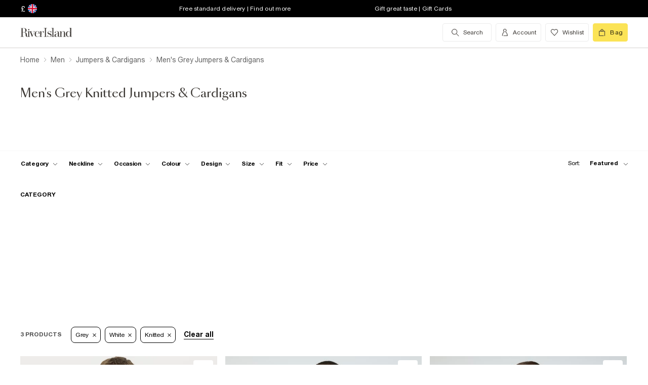

--- FILE ---
content_type: text/html; charset=utf-8
request_url: https://www.riverisland.com/c/men/jumpers-and-cardigans?f-colour=grey&f-colour=white&f-design=knitted
body_size: 62923
content:


<!DOCTYPE html>
<html class="no-js" ng-strict-di lang="en">
<head>
    <meta charset="utf-8">
    <meta http-equiv="X-UA-Compatible" content="IE=edge,chrome=1">



    <script type="text/javascript">
        var RI = RI || {};
        RI.Data = RI.Data || {};
        RI.Data.jsErrorOnLoadCounter = 0;

        // Page load error counter
        window.addEventListener('error', function (event) {
            window.RI.Data.jsErrorOnLoadCounter++;
        });
    </script>

    <link href="//d3c3cq33003psk.cloudfront.net" rel="preconnect dns-prefetch" crossorigin />

    <link href="https://images.riverisland.com" rel="preconnect dns-prefetch" crossorigin />
    <link href="/Assets/RiverIsland/Core/images/favicon.png" rel="icon" type="image/png">
    <link rel="apple-touch-icon" href="/touch-icon-180x180.png">
    <link rel="apple-touch-icon" sizes="152x152" href="/Assets/RiverIsland/Core/images/touch-icon-152x152.png">
    <link rel="apple-touch-icon" sizes="180x180" href="/Assets/RiverIsland/Core/images/touch-icon-180x180.png">
    <link rel="apple-touch-icon" sizes="167x167" href="/Assets/RiverIsland/Core/images/touch-icon-167x167.png">

    <!-- Preload fonts -->
    <link rel="preload" href="https://www.riverisland.com/Assets/RiverIsland/Core/fonts/union/union-regular.woff2" as="font" crossorigin>
    <link rel="preload" href="https://www.riverisland.com/Assets/RiverIsland/Core/fonts/union/union-bold.woff2" as="font" crossorigin>
    <link rel="preload" href="/Assets/RiverIsland/Core/css/_responsive/_scss/ui_lib/icons/icons_20230918.woff2?20230918" as="font" crossorigin>
    <link rel="prefetch" href="https://www.riverisland.com/Assets/RiverIsland/Core/fonts/social-icon-font/icomoon.woff" as="font" crossorigin>
    <link rel="preload" href="https://www.riverisland.com/Assets/RiverIsland/Core/fonts/sang-bleu/SangBleuOGSans-Regular.woff2" as="font" crossorigin>

    

    <meta name="viewport" content="width=device-width"><meta charset="utf-8"><link rel="alternate" hreflang="x-default" href="https://www.riverisland.com/c/men/jumpers-and-cardigans?f-colour=grey&amp;f-colour=white&amp;f-design=knitted"><link rel="alternate" hreflang="en-gb" href="https://www.riverisland.com/c/men/jumpers-and-cardigans?f-colour=grey&amp;f-colour=white&amp;f-design=knitted"><link rel="alternate" hreflang="en-au" href="https://www.riverisland.com/c/men/jumpers-and-cardigans?f-colour=grey&amp;f-colour=white&amp;f-design=knitted"><link rel="alternate" hreflang="en-fr" href="https://www.riverisland.com/c/men/jumpers-and-cardigans?f-colour=grey&amp;f-colour=white&amp;f-design=knitted"><link rel="alternate" hreflang="en-de" href="https://www.riverisland.com/de/c/men/jumpers-and-cardigans?f-colour=grey&amp;f-colour=white&amp;f-design=knitted"><link rel="alternate" hreflang="en-ie" href="https://www.riverisland.com/ie/c/men/jumpers-and-cardigans?f-colour=grey&amp;f-colour=white&amp;f-design=knitted"><link rel="alternate" hreflang="en-nl" href="https://www.riverisland.com/c/men/jumpers-and-cardigans?f-colour=grey&amp;f-colour=white&amp;f-design=knitted"><link rel="alternate" hreflang="en-se" href="https://www.riverisland.com/c/men/jumpers-and-cardigans?f-colour=grey&amp;f-colour=white&amp;f-design=knitted"><link rel="alternate" hreflang="en-us" href="https://www.riverisland.com/us/c/men/jumpers-and-cardigans?f-colour=grey&amp;f-colour=white&amp;f-design=knitted"><meta name="robots" content="noindex,nofollow"><meta name="description" content="Give your knitwear a modern update with our men's jumpers and cardigans. Slim-fit polos meet roll-neck jumpers in the River Island collection."><meta property="og:title" content="Men's Grey Knitted Jumpers &amp; Cardigans | River Island"><meta property="og:description" content="Give your knitwear a modern update with our men's jumpers and cardigans. Slim-fit polos meet roll-neck jumpers in the River Island collection."><meta property="og:type" content="website"><meta property="og:type" content="product.group"><meta name="twitter:card" content="summary_large_image" data-qa="header-twitter-card"><meta name="twitter:description" content="Give your knitwear a modern update with our men's jumpers and cardigans. Slim-fit polos meet roll-neck jumpers in the River Island collection." data-qa="header-twitter-description"><meta name="twitter:title" content="Men's Grey Knitted Jumpers &amp; Cardigans | River Island" data-qa="header-twitter-title"><meta name="twitter:image" content="https://images.riverisland.com/is/image/RiverIsland/grey-muscle-fit-knitted-funnel-jumper_373976_main" data-qa="header-twitter-image"><meta name="twitter:site" content="@RiverIsland" data-qa="header-twitter-site"><title>Men's Grey Knitted Jumpers &amp; Cardigans | River Island</title><link rel="canonical" href="https://www.riverisland.com/c/men/jumpers-and-cardigans?f-colour=grey"><meta name="next-head-count" content="24"><link rel="preload" href="https://assets.riverisland.com/PLP/serverless/_next/static/css/commons.0bebba13.chunk.css" as="style"><link rel="stylesheet" href="https://assets.riverisland.com/PLP/serverless/_next/static/css/commons.0bebba13.chunk.css"><link rel="preload" href="https://assets.riverisland.com/PLP/serverless/_next/static/css/styles.af45440e.chunk.css" as="style"><link rel="stylesheet" href="https://assets.riverisland.com/PLP/serverless/_next/static/css/styles.af45440e.chunk.css"><link rel="preload" href="https://assets.riverisland.com/PLP/serverless/_next/static/J46R20v5J6YYY5CcZFq35/pages/_app.js" as="script"><link rel="preload" href="https://assets.riverisland.com/PLP/serverless/_next/static/J46R20v5J6YYY5CcZFq35/pages/fullplp.js" as="script"><link rel="preload" href="https://assets.riverisland.com/PLP/serverless/_next/static/chunks/commons.103b81f6de91af41fce3.js" as="script"><link rel="preload" href="https://assets.riverisland.com/PLP/serverless/_next/static/chunks/styles.aa71cbe6e76f86315ba3.js" as="script"><link rel="preload" href="https://assets.riverisland.com/PLP/serverless/_next/static/chunks/13.20771322a1d67b824afa.js" as="script"><link rel="preload" href="https://assets.riverisland.com/PLP/serverless/_next/static/chunks/15.a8bf60f5671106459469.js" as="script"><link rel="preload" href="https://assets.riverisland.com/PLP/serverless/_next/static/runtime/webpack-4a902f5582d74ba75b46.js" as="script"><link rel="preload" href="https://assets.riverisland.com/PLP/serverless/_next/static/chunks/framework.b81d01513a6d12579b85.js" as="script"><link rel="preload" href="https://assets.riverisland.com/PLP/serverless/_next/static/chunks/commons.103b81f6de91af41fce3.js" as="script"><link rel="preload" href="https://assets.riverisland.com/PLP/serverless/_next/static/chunks/0539b571440c907f81060353050779fbd07a72bf.6d0c9780bc43a416ad9a.js" as="script"><link rel="preload" href="https://assets.riverisland.com/PLP/serverless/_next/static/chunks/styles.aa71cbe6e76f86315ba3.js" as="script"><link rel="preload" href="https://assets.riverisland.com/PLP/serverless/_next/static/runtime/main-ea8c1a37e64758c8b28a.js" as="script"><link rel="preload" href="https://assets.riverisland.com/PLP/serverless/_next/static/chunks/a2cae463.c787afaf6590a1366dc6.js" as="script">


    <meta property="og:image" content=""/>

<meta property="fb:app_id" content="166754430066099" />


<meta property="og:site_name" content="River Island" />

    <meta property="og:url" content="https://www.riverisland.com/c/men/jumpers-and-cardigans"/>
        <link rel="stylesheet" type="text/css" href="/Assets/RiverIsland/Core/css/dist/_responsive.min.minimal_fdb9949149f78fab5f0ba2a794153e1a.css" media="screen" />
    <!-- Webpack CSS -->
    <link rel="stylesheet" type="text/css" href="/Assets/RiverIsland/Core/ui/dist/main.9f92497ab04d09267c50.css" media="screen" />




    

    <!-- Start Layout CSS -->
<link rel="stylesheet" type="text/css" href="/Assets/cms/Live/CMS/CSS/_responsive/index-layout.933f413ef12f44eb809898015044a469.css" media="all" />
<link rel="stylesheet" type="text/css" href="/Assets/cms/Live/CMS/CSS/_responsive/fix-staging-tab.ef8595265bf14aa1ae0d26f8209b18d8.css" media="all" />
<link rel="stylesheet" type="text/css" href="/Assets/cms/Live/CMS/CSS/_responsive/temp-core-fix-22-10.6c7263ef67114481a0410252c63ccb05.css" media="all" />
<link rel="stylesheet" type="text/css" href="/Assets/cms/Live/CMS/CSS/personalisation_styling.ae7c502eea9f48fc9a1dc6f371eb966a.css" media="all" />
<link rel="stylesheet" type="text/css" href="/Assets/cms/Live/CMS/CSS/2019/mobile-info-strip-colour2.5da1de6dcbaf4b37b62eb19533e4beb2.css" media="all" />
<link rel="stylesheet" type="text/css" href="/Assets/cms/Live/CMS/CSS/core/qubitT275-hidden-copy.e2600537b263465a93ab1e0356afd3cb.css" media="all" />
<!-- End Layout CSS -->


    

    <!-- Start Layout JS -->
<!-- End Layout JS -->


    


    <meta name="viewport" content="width=device-width, initial-scale=1.0, maximum-scale=1.0, user-scalable=no" />

        <meta name="p:domain_verify" content="89fc17b64b3db198c9cc99eeab97d4e1" />

    <script type="text/javascript" src="/Assets/RiverIsland/Core/js/_responsive/vendor/jquery-1.8.1.min.js"></script>




        <meta name="google-site-verification" content="ITU4G_Rze9pOHz5sKKCT4SEdm9AFPZNrlaJx_LEOHZ0" />

        <meta name="googlebot" content="" />

    <!-- Unique Styles 2 -->


<script type="text/javascript">
    (function () {
        var datalayer = {"context":{"currency":"GBP","currencyCode":"GBP","site":"UK","country":"GB","countryCode":"GB","language":"en-gb","environment":"Production"},"data":[]};
        window.tcpl = window.tcpl || {};
        window.tcpl.datalayer = datalayer;
        window.tcpl.publicfeatures = ["BackInStock","ClearPayMessaging","ComingSoon","EnableBeautyNewsletter","EnableBnplMessaging","EnableCommerceV2Login","EnableCookieConsent","EnableGetTheOutfit","EnableLiveChatExtension","EnableNewCommerce","EnableYouMayAlsoLike","GiftCards","GooglePayEnabled","LoginCaptcha","MatchingSet","Payment_KlarnaMarketing_Web","PaymentElementsV2","PlpScroll","PlpShowAddToBagOnMobile","RegisterCaptcha","ResetPasswordCaptcha","ReturnsChargeText","SeoPdpExtraBreadcrumb","SeoPlpCategoryLinks","ShopTheseItems","ShowClickAndCollect","ShowFindInStore","ShowLocalShopForWeb","SupergraphPdp"];
        window.tcpl.settings = {"checkout_host":"https://checkout.riverisland.com","faro_sampling_rate":0.1};
        document.addEventListener('DOMContentLoaded', function () {
            if (window.riDigitalData && Array.isArray(datalayer.data) && datalayer.data.length > 0) {
                var filteredEventNames = ['landing-page', 'content-page', 'search'];
                var isValidEvent = true;
                var type = datalayer.data[0].type;

                for (var i = 0; i < filteredEventNames.length; i += 1) {
                    if (filteredEventNames[i] === type) {
                        isValidEvent = false;
                    }
                }

                if (isValidEvent) {
                    if (type === 'wishlist') {
                        datalayer.data[0] = { ...datalayer.data[0], length: document.querySelectorAll('#wishlist-container .js-wishlist-item').length };
                    }
                    window.riDigitalData.add(type, datalayer);
                }
            }
        });
    })(window);
</script>



    



<script id="qubitUV">

    (function() {

        window.universal_variable = {
            version: "1.2.1",

            page: {
                    type: "Content"
            },

            

            basket: {
                currency:"GBP",
                subtotal: 0,
                total: 0,
                tax: 0,
                line_items:[]
            },
    events: []
    };

    
    var readCookie = function(name) { var nameEq = name + "="; var ca = document.cookie.split(";"); for (var i = 0; i < ca.length; i++) { var c = ca[i]; while (c.charAt(0) === " ") c = c.substring(1, c.length); if (c.indexOf(nameEq) === 0) return decodeURI(c.substring(nameEq.length, c.length)); } return null; };
    var parseCookieAsObject = function(cookie) { var o = {}; (cookie || "").split("&").forEach(function(seg) { var parts = seg.split("="); if (parts.length === 2) { var name = decodeURIComponent(parts[0]); var valu = decodeURIComponent(parts[1]); o[name] = valu; } }); return o; };
    var uprops = parseCookieAsObject(readCookie("uprops"));
    var recognised = (uprops && "ui" in uprops);
    window.universal_variable.user = {
        returning: recognised ? true : false
    };
    if (uprops) {
        if ("lg" in uprops) window.universal_variable.user.language = uprops.lg;
        if (recognised) {
            window.universal_variable.user.id = uprops.ui.replace("{", "").replace("}", "");
            if ("to" in uprops) window.universal_variable.user.has_transacted = uprops.to > 0 ? true : false;
        }
    }

            // Populate universal variable basket from local storage item

                var localStorageEnabled = function() {
                    try {
                        var storage = window["localStorage"],
                            x = '__storage_test__';
                        storage.setItem(x, x);
                        storage.removeItem(x);
                        return true;
                    } catch (e) {
                        return false;
                    }
                };
                var basket = localStorageEnabled() ? JSON.parse(localStorage.getItem("tcpl-ri-basket")) || null : false;
                if (basket && (window.universal_variable.basket.total > 0 || basket.total && basket.total > 0)) {
                    if (basket.currency) window.universal_variable.basket.currency = basket.currency;
                    if (basket.subTotal) window.universal_variable.basket.subtotal = basket.nondiscountedSubTotal || basket.subTotal;
                    if (basket.total) window.universal_variable.basket.total = basket.total;
                    if (basket.basketId && basket.itemCount && basket.itemCount > 0) window.universal_variable.basket.id = basket.basketId;
                    if (basket.promotions && basket.promotions.length >0) window.universal_variable.basket.promotions = basket.promotions;
                    if (basket.vouchers && basket.vouchers.length > 0 && basket.vouchers[0] != null) window.universal_variable.basket.vouchers = basket.vouchers;
                    if (basket.shippingMethod) window.universal_variable.basket.shipping_method = basket.shippingMethod;
                    if (basket.shippingCost) window.universal_variable.basket.shipping_cost = basket.shippingCost;
                    if (basket.lineItems) {
                        for (var key in basket.lineItems) {
                            if (!basket.lineItems.hasOwnProperty(key)) continue;
                            var lineItem = basket.lineItems[key];
                            window.universal_variable.basket.line_items.push({
                                product: {
                                    id: lineItem.webProductId,
                                    name: lineItem.displayName,
                                    category: lineItem.parentCategoryParent != null ? lineItem.parentCategoryParent : lineItem.parentCategory,
                                    url: lineItem.url,
                                    description: lineItem.description,
                                    color: lineItem.color,
                                    image_url: lineItem.imageUrl,
                                    sku_code: lineItem.vgi,
                                    sku_id: lineItem.trackingVariantId,
                                    in_stock: lineItem.inStock,
                                    currency: lineItem.currency,
                                    unit_price: lineItem.originalPrice,
                                    unit_sale_price: lineItem.price
                                },
                                quantity: lineItem.quantity,
                                subtotal: lineItem.subTotal,
                                total_discount: lineItem.totalDiscount
                            });
                            var currentLineItem =
                                window.universal_variable.basket.line_items[window.universal_variable.basket.line_items.length-1];
                            if (lineItem.stock) currentLineItem.product.stock = lineItem.stock;
                            if (lineItem.division) currentLineItem.product.product_division = lineItem.division;
                            if (lineItem.parentCategoryParent && lineItem.parentCategory) currentLineItem.product.subcategory = lineItem.parentCategory;

                        }
                    }
                }
        
    })();
</script>

    
        <script data-marketing-src='//static.goqubit.com/smartserve-3303.js' async crossorigin='anonymous'></script>

    
<!-- Google Tag Manager -->
    <script>
        function gtmLoad() {
            (function (w, d, s, l, i) {
                w[l] = w[l] || []; w[l].push({
                    'gtm.start':
                        new Date().getTime(), event: 'gtm.js'
                }); var f = d.getElementsByTagName(s)[0],
                    j = d.createElement(s), dl = l != 'dataLayer' ? '&l=' + l : ''; j.async = true; j.src =
                        'https://www.googletagmanager.com/gtm.js?id=' + i + dl; f.parentNode.insertBefore(j, f);
                })(window, document, 'script', 'riDigitalGTM', 'GTM-WV9N8R6');
        }

        document.addEventListener('enableGTMBasedOnCookieConsent', gtmLoad);
    </script>
        <!-- End Google Tag Manager -->



    


    <!-- Webpack JS -->
    <script type="text/javascript" src="/Assets/RiverIsland/Core/ui/dist/dataLayer-f62b39cb9a8e5ea6b247.js"></script>



</head>



<body class="region-UK " data-currency="GBP" data-ri="" data-plpv2="" data-newplp="True" data-plpfeatures="" data-tcpcdt="" data-cnotify="" data-country="GB" data-empty-bag-value="£0.00" data-cdn="y" data-gen="14/01/2026 07:45:44">
    
    <div id="live-chat-enabled"></div>

<div itemscope itemtype="http://schema.org/WebSite">
        <link itemprop="url" href="https://www.riverisland.com" />
        <meta itemprop="name" content="River Island" />
    </div>

    <!--[if IE]>
      <style>
      #outer-container {display:none}
      </style>

      <div style="width:100%; position:absolute; top:0; left:0; z-index:99;">
      <img src="https://images.riverisland.com/is/image/RiverIsland/c20131205%5Fyourbrowserisnotsupported%5Fie6?scl=1" border="0" style="width:100%" alt="Your browser is not supported">
      </div>

      <![endif]-->

    
<!-- Google Tag Manager (noscript) -->


    <noscript>
        <iframe src="https://www.googletagmanager.com/ns.html?id=GTM-WV9N8R6" height="0" width="0" style="display:none;visibility:hidden"></iframe>
    </noscript>
<!-- End Google Tag Manager (noscript) -->

    <div class="mega-menu__overlay"></div>

        <!-- Outer Container -->
        <div id="outer-container">
            <!-- Inner Container -->
            <div id="inner-container">

                <!-- Search Start -->
                <div id="search-overlay" class="overlay--search overlay overlay--fade flex-container flex-container--full-height"
  tabindex="-1" role="search">
  <div class="search-dropdown__bar" aria-hidden="true"></div>
  <div id="hide-search-overlay-bg" class="overlay--search-bg" aria-hidden="true"></div>
  <div class="overlay__content">
    <div class="search-dropdown__container search-dropdown" data-dropdown="search">
      <div class="fixed-wrapper">
        <div class="header-max-width-container search-bar">
          <form action="/search" autocomplete="off" id="typeahead-input" method="get"
            novalidate="novalidate">
            <label class="js-search__label is--hidden" for="typeahead-search-query">Search</label>
            <input id="typeahead-search-query" class="typeahead-search__input" name="keyword" type="search"
              maxlength="70" placeholder="Search River Island.com"
              data-autocomplete-url="/search/Autocomplete" aria-autocomplete="list"
              aria-expanded="true" aria-owns="quicklinks suggestions" />
            <button type="submit" id="search-submit" name="search-submit"
              class="search-dropdown__button btn ui-primary icon"
              aria-label="search river island.com">Search</button>
          </form>
          <button id="hide-search" type="button" class="btn ui-tertiary btn--hide-search" aria-label="cancel and close the search popup">
            <span>CANCEL</span>
          </button>
        </div>
      </div>
      <div id="recent-search-list"></div>
      <div class="typeahead header-max-width-container" id="typeahead-results"></div>
    </div>
  </div>
</div>

                <!-- Search End -->
<a id="top"></a>
<!-- Mobile Infostrip -->


    <div class="mobile-info-strip">
        <ul id="mobile-info-strip-carousel" class="promo-links flex-container flex-row flex-align-center transition">
                <li data-zone="1" class="first gesture-zone">
                    <a href="/how-can-we-help/delivery" title="Free standard delivery | Find out more" class="ui-caption">
                        Free standard delivery | Find out more
                    </a></li>
                            <li data-zone="2" class="second gesture-zone">
                    <a href="/how-can-we-help/gift-vouchers-cards" title="Gift great taste | Gift Cards" class="ui-caption">
                        Gift great taste | Gift Cards
                    </a></li>
                            <li data-zone="3" class="third gesture-zone">
                    <a href="/how-can-we-help/returns" title="Extended Returns | Find out more" class="ui-caption">
                        Extended Returns | Find out more
                    </a></li>
        </ul>
    </div>

<!-- End Mobile Infostrip -->
<!-- Header -->
<header data-localize="Header" id="main-header" role="banner" class="header header-container flex-container flex-column">
    <!-- Infostrip -->
    <div class="info-strip">
        <!-- New component -->
        
<div id="region-currency" class="region-currency">
    <ul class="nav flex-container">
        <li id="region-currency-symbol" class="nav-item region-currency__nav-item region-currency__symbol">
            <a class="site-picker" href="/site/Picker" title="Currency">&#163;</a>
        </li>
        <li id="region-currency-flag" class="nav-item region-currency__nav-item region-currency__flag">
            <a class="site-picker" href="/site/Picker" title="Region">
                <span class="region-currency__window">
                  <img src="/Assets/RiverIsland/Core/images/_responsive/site/flags/new-flag-uk.png" alt="UK region" />
                </span>
            </a>
        </li>
    </ul>
</div>



<div class="promo-links">
  <ul class="nav flex-container">
    <li class="nav-item first personalisation-find">
      <a href="/how-can-we-help/delivery" title="Free standard delivery | Find out more">
        Free standard delivery | Find out more
      </a>
    </li>
    <li class="nav-item second personalisation-find">
      <a href="/how-can-we-help/gift-vouchers-cards" title="Gift great taste | Gift Cards">
        Gift great taste | Gift Cards
      </a>
    </li>
    <li class="nav-item third personalisation-find">
      <a href="/how-can-we-help/returns" title="Extended Returns | Find out more">
        Extended Returns | Find out more
      </a>
    </li>
  </ul>
</div>

<!-- Personalisation pop up modal -->
<div id="myPersonalisationModal" class="personalisation-modal">
  <!-- Modal content -->
  <div class="modal-content">
    <span class="icon-ui-close ps-close">
    </span>
    <div id="terms-content">
    </div>
    <button class="btn ui-tertiary personalisation-close-btn">Continue
    </button>
  </div>
</div>

    </div>
    <!-- End Infostrip -->
    <!-- Start Nav Bar Container -->
    <section class="nav-bar-container">
        <div class="nav-bar-container__inner flex-container flex-row flex-justify-space-between">
            <div class="nav-bar-container__inner--set-vertical">
                <div class="nav-bar-container__inner--set-horizontal">
                    <div class="header__content flex-container flex-row flex-justify-space-between" itemscope
                        itemtype="http://schema.org/Organization">
                        <div class="main-navigation-wrapper">
                            <!-- Start Logo -->

                            <div class="logo logo__headerlink flex-container flex-align-center">
                                <a href="/" itemprop="url" aria-label="Return to the River Island home page" data-item-name="logo" data-item-category="Navigation" data-animation="">
                                    <span><svg xmlns="http://www.w3.org/2000/svg" id="Layer_1" viewBox="0 0 324 104"><defs><style>.cls-1{fill:#3d3935;stroke-width:0px;}</style></defs><path class="cls-1" d="M114.12,73.38v-.85h5.24V30.9h-5.24v-.83h15.96v.83h-5.23v41.63h5.3v.85s-16.03,0-16.03,0Z"/><path class="cls-1" d="M41.09,41.75c.82,0,1.52-.29,2.09-.88s.86-1.28.86-2.11-.29-1.5-.88-2.08c-.58-.58-1.28-.87-2.08-.87s-1.52.29-2.09.87c-.58.58-.86,1.28-.86,2.08s.29,1.52.86,2.11,1.28.88,2.09.88Z"/><path class="cls-1" d="M47.46,73.38v-.85h-3.79v-24.92h3.11l10.11,25.77h1.07l11.38-25.76h3.35v-.85h-9.89v.85h5.6l-8.51,19.3-7.38-19.3h4.88v-.84h-22.68v.85h3.76v24.92h-3.23c-1.18,0-2.21-.43-2.53-1.57v-.02c-.59-2.09-.44-4.66-.48-6.81-.03-1.49-.19-2.98-.48-4.47-.41-2.11-1.38-4.13-3.05-5.52-1.85-1.53-4.93-2.35-7.31-2.72-.19-.03-.37-.05-.53-.07,1.39-.11,2.24-.36,3.71-.84,4.68-1.53,7.42-6.31,6.05-11.26-1.55-5.61-7.25-8.12-12.65-8.12H1v.82h5.23v40.57H1v.85h15.98v-.85h-5.26v-20.76h6.61c.93,0,1.69.05,2.53.27,1.1.29,2.09.52,2.9,1.31,1.4,1.38,1.99,3.61,2.19,5.51.13,1.28.21,2.61.23,3.98s.08,2.69.19,3.98c.19,2.24,1.08,5.16,3.84,6.05,1.93.62,2.11.5,5.15.5h12.13ZM19.24,50.93h-7.52v-18.97h4.96c3.32,0,5.86,1.3,7.23,5.14.74,2.1,1.01,4.34.97,6.57-.04,1.69-.23,3.44-1.05,4.91-1.04,1.86-2.73,2.16-4.59,2.34Z"/><path class="cls-1" d="M93.56,65.51c-1.11,2.6-1.97,4.09-3.61,5.39-1.55,1.24-3.04,1.63-5.02,1.82-2.1.2-4.34-.04-5.93-1.39-.8-.67-1.42-1.53-1.85-2.47-.55-1.18-.93-2.52-1.16-4.03s-.33-3.1-.33-4.75c0-.66.02-1.34.05-1.98h18.19c0-2.1-.37-4.02-1.11-5.83-.74-1.81-1.95-3.27-3.61-4.38-1.67-1.11-3.9-1.66-6.69-1.66-2.48,0-4.69.55-6.61,1.65s-3.43,2.68-4.52,4.75-1.65,4.55-1.65,7.44.58,5.37,1.75,7.44,2.74,3.66,4.71,4.77,4.2,1.66,6.66,1.66c3.14,0,5.66-.77,7.54-2.31s2.87-3.35,3.96-5.81l-.77-.31ZM75.94,55.3c.43-3.42,2.11-7.78,6.17-8.23,4.24-.47,6.93,2.72,7.64,6.55.2,1.1.3,2.67.3,3.63h-14.34c.05-.87.13-1.12.23-1.95Z"/><path class="cls-1" d="M115.01,50.63c-.07.55-.31.93-.71,1.35-1.02,1.03-2.97,1.03-3.74-.31-.51-.88-.4-2.01-.28-2.98.29-2.28-2.3-1.24-3.41-.51-.06.04-.12.08-.18.13-.97.78-2.16,2.4-2.76,3.76-.61,1.37-1.03,2.84-1.42,4.45-.05.21-.09.43-.13.63l-.41,15.37h4.1v.85h-12.95v-.85h3.79v-24.92h-3.79v-.85h8.85v8.32c.35-1.52.85-2.75,1.49-4.04.72-1.45,1.63-2.61,2.72-3.5s2.37-1.33,3.86-1.33c1.06,0,1.97.2,2.72.61s1.32.93,1.7,1.59c.12.2.15.24.27.47,0,0,.43.92.28,1.74Z"/><path class="cls-1" d="M150.46,61.29c-.77-1.04-1.78-1.89-3.01-2.56-1.23-.67-2.54-1.24-3.91-1.72-1.38-.47-2.68-.96-3.9-1.44s-2.23-1.06-3.01-1.73-1.18-1.54-1.18-2.61c0-.83.23-1.92.7-2.52s1.08-1.06,1.83-1.38c.76-.32,1.6-.48,2.53-.48,1.61,0,3.04.34,4.28,1.02,1.24.68,2.44,1.45,3.19,2.5s1.28,2.6,1.37,3.75h.85v-8.12h-.85c-1.16,1.27-3.17,1.61-4.74.9-.17-.08-.35-.15-.52-.22-1.11-.44-2.32-.66-3.64-.66-1.85,0-3.35.37-4.51,1.12s-2.03,1.7-2.59,2.85c-.56,1.16-.85,2.36-.85,3.59,0,1.71.37,3.08,1.12,4.1s1.71,1.85,2.88,2.47c1.17.62,2.42,1.15,3.73,1.58,1.31.44,2.55.89,3.73,1.34,1.17.46,2.13,1.04,2.87,1.76s1.11,1.69,1.11,2.91c0,1.12-.19,2.51-.93,3.4-1.17,1.39-3.71,1.83-5.41,1.83-1.43,0-2.78-.33-4.02-.99-1.24-.66-2.43-1.44-3.28-2.54s-1.54-2.73-1.75-4.07h-.86v7.99h.86c1.24-1.35,3.5-1.24,5.16-.48.23.11.53.22.77.31,1.2.46,2.24.69,3.58.69,1.82,0,3.45-.36,4.89-1.08,1.43-.72,2.58-1.73,3.42-3.03s1.27-2.82,1.27-4.54c0-1.6-.4-2.92-1.17-3.96h0Z"/><path class="cls-1" d="M247.26,72.56V30.04h-8.95v.85h3.76v24.18c-.63-2.72-1.73-4.88-3.3-6.5-1.57-1.62-3.52-2.43-5.85-2.43-2.01,0-3.91.55-5.71,1.65-1.8,1.1-3.27,2.68-4.4,4.74-1.14,2.06-1.71,4.52-1.71,7.39s.57,5.33,1.71,7.38,2.61,3.62,4.4,4.71c1.8,1.09,3.7,1.63,5.71,1.63,2.33,0,4.29-.8,5.85-2.4,1.57-1.6,2.67-3.75,3.3-6.47v8.65h8.93v-.87l-3.74.03ZM240.75,66.49c-.77,1.81-1.77,3.19-3,4.15-1.24.96-2.82,1.43-4.25,1.43s-2.33-.48-3.36-1.45-1.81-2.36-2.34-4.16-.79-3.99-.79-6.56.26-4.75.79-6.57,1.31-3.21,2.34-4.19,2.3-1.47,3.79-1.47,2.64.48,3.88,1.45c1.24.97,2.23,2.36,3,4.17.77,1.82.72,4.02.72,6.6,0,2.58-.02,4.78-.78,6.58Z"/><path class="cls-1" d="M176.78,46.97h.05c1.43.02,2.82.22,3.81,1.3.74.81,1.23,2.28,1.46,3.55.23,1.27.35,2.6.35,3.98v2.27l-3.87.34c-4.06.5-7.26.87-9.47,2.34s-3.32,3.5-3.32,6.08c0,2.2.74,3.93,2.24,5.21,1.49,1.28,3.49,1.92,5.99,1.92,1.97,0,3.62-.29,4.97-1.23,1.35-.94,2.37-2.25,3.08-3.93.15-.35.27-.71.39-1.08v1.19c0,1.25.23,2.25.7,2.99.46.74,1.09,1.4,2.76,1.47,1.28.05,2.12.03,3.32.03,2.1,0,1.66.1,2.5-.85h-1.58c-.74,0-1.85-.01-2.39-.61-.33-.37-.26-1.28-.26-1.92v-14.21c0-1.56-.22-3.06-.66-4.5s-1.32-2.63-2.64-3.55c-.75-.53-1.65-.84-2.53-1.08-1.13-.31-2.31-.48-3.48-.53-1.98-.08-4.03.25-5.88.98-1.47.58-2.85,1.48-3.75,2.8-.56.81-.91,1.75-1.05,2.73-.2,1.33.84,2.41,2.13,2.41s2.13-.84,2.13-2.24c0-1.29-.39-1.74-.39-2.75,0-2.49,3.45-3.1,5.41-3.09h0ZM182.45,65.19c-.16,1.06-.43,2.01-.82,2.82-.82,1.73-1.9,3.55-3.68,4.4-1.4.66-2.91.65-4.16-.28-.97-.72-1.48-1.81-1.85-2.93-.3-.89-.45-1.81-.45-2.77,0-1.06.24-2.12.72-3.18,1.55-3.41,5.2-3.92,8.56-4.21.57-.05,1.13-.1,1.7-.15v6.3h0,0Z"/><path class="cls-1" d="M160.86,30.07v42.46h4.91v.85h-15.02v-.85h4.94V30.9h-4.94v-.83h10.11Z"/><path class="cls-1" d="M199.33,46.67v25.86h3.73v.85h-13.08l.52-.85h3.78v-25.01h-3.78v-.85h8.83,0ZM220.72,72.53v.85h-12.62v-.85h3.75v-16.73c0-1.78.03-3.72-.42-5.45-.84-3.27-4.71-3.62-7.15-1.8-1.14.85-2.07,2.3-2.8,3.62-.73,1.32-1.28,2.71-1.63,4.19s-.54,2.82-.54,4.06l-.72.15c0-1.27.17-2.72.5-4.35.34-1.62.9-3.2,1.69-4.72.79-1.52,1.86-2.77,3.21-3.75,2.19-1.59,5.38-1.92,7.95-1.21,1.66.46,3.08,1.56,3.89,3.08.97,1.83,1.13,4.14,1.2,6.18.12,3.95.19,7.92.15,11.88v4.87h3.53s0,0,0,0Z"/></svg></span>
                                </a>
                            </div>
                            <!-- End Logo -->
                            <!-- Start Navigation -->
<!-- Multi layer menu -->
<nav id="main-menu" role="navigation" class="main-navigation-v4 main-navigation main-navigation--multi-layer flex-container flex-align-center flex-justify-flex-start">
    <div class="main-navigation__inner">
        <div class="main-navigation__search multi-layer">
            <button aria-label="search river island.com" type="button" class="main-navigation__search-inner multi-layer mm-show-search">
                <span class="main-navigation__search-text multi-layer">
                    <span class="main-navigation__search-text--inner multi-layer icon icon-ui-search"></span>
                </span>
                <button type="button" aria-label="close menu" class="btn ui-tertiary btn--hide-search multi-layer"></button>
            </button>
            <div id="mm-search-overlay" class="overlay--search overlay overlay--fade flex-container flex-container--full-height mm-nopanel mega-menu-search" tabindex="-1" role="dialog">
  <div class="overlay__content">

    <div class="search-dropdown__container search-dropdown flex-container flex-column" data-dropdown="search">
      <div class="fixed-wrapper multi-layer">
      <form action="/search" autocomplete="off" id="mm-typeahead-input" method="get" novalidate="novalidate">
        <div class="clear-input-container multi-layer">
          <input id="mm-typeahead-search-query" class="typeahead-search__input multi-layer clear-input js-clear-input" 
            name="keyword" type="search" maxlength="70" data-autocomplete-url="/search/Autocomplete"
            aria-autocomplete="list" aria-expanded="true" aria-owns="quicklinks suggestions"
            placeholder="Search River Island.com" />
          <label class="js-search__label" for="typeahead-search-query">Search River Island</label>
          <button type="button" class="search-dropdown__button reset-btn clear-input__button js-clear-button multi-layer" />
          <button id="mm-hide-search" type="button" class="btn btn ui-tertiary reset-btn mega-menu-search__close multi-layer"><span>CANCEL</span></button>
        </div>
      </form>
      </div>
        <div class="recent-search__list" id="mm-recent-search-list">
        </div>
        <div class="typeahead" id="mm-typeahead-results">
        </div>
    </div>
  </div>
</div>

        </div>
        <ul class="mega-menu mega-menu--multi-layer mega-menu--mobile" data-menu-type="desktop">
                    <li class="mega-menu__item mega-menu">
            <a class="main-navigation__item" href="/women" aria-haspopup="true" data-menu-hierarchy="Women">
                <span class="main-navigation__title">women</span>
            </a>

            <div class="mega-menu__sub-menu mega-menu-sub-menu" aria-label="submenu" data-level="1">
                <div class="mega-menu__content mega-menu__content-multi-layer">
                        <ul class="mega-menu__main-columns">
    <li class="mega-menu__column">
        
            <ul >
    <li class="mega-menu__block">
                <p class="mega-menu__heading mega-menu__heading-multi-layer" data-menu-hierarchy="Women: New In">
            New In
        </p>

            <ul >
        <li class="mega-menu__column-item">
            <a href="/c/women/just-arrived" data-menu-hierarchy="Women: New In: View All">
                View All
            </a>
        </li>
        <li class="mega-menu__column-item">
            <a href="/c/women/just-arrived?f-collections=clothing" data-menu-hierarchy="Women: New In: Clothing">
                Clothing
            </a>
        </li>
        <li class="mega-menu__column-item">
            <a href="/c/women/just-arrived?f-collections=footwear" data-menu-hierarchy="Women: New In: Shoes">
                Shoes
            </a>
        </li>
        <li class="mega-menu__column-item">
            <a href="/c/women/just-arrived?f-collections=bags" data-menu-hierarchy="Women: New In: Bags">
                Bags
            </a>
        </li>
        <li class="mega-menu__column-item">
            <a href="/c/women/just-arrived?f-cat=jewellery&amp;f-collections=accessories" data-menu-hierarchy="Women: New In: Accessories">
                Accessories
            </a>
        </li>
        <li class="mega-menu__column-item">
            <a href="/c/women/bestsellers" data-menu-hierarchy="Women: New In: Bestsellers">
                Bestsellers
            </a>
        </li>
        <li class="mega-menu__column-item">
            <a href="/c/women/back-in-stock" data-menu-hierarchy="Women: New In: Back In Stock">
                Back In Stock
            </a>
        </li>
    </ul>

    </li>
    <li class="mega-menu__block">
                <p class="mega-menu__heading mega-menu__heading-multi-layer" data-menu-hierarchy="Women: Trending">
            Trending
        </p>

            <ul >
        <li class="mega-menu__column-item">
            <a href="/c/women/new-season" data-menu-hierarchy="Women: Trending: New Season Trends">
                New Season Trends
            </a>
        </li>
        <li class="mega-menu__column-item">
            <a href="/c/women/chocolate-brown-outfits" data-menu-hierarchy="Women: Trending: Chocolate Brown">
                Chocolate Brown
            </a>
        </li>
        <li class="mega-menu__column-item">
            <a href="/c/women/comfort-in-the-cold" data-menu-hierarchy="Women: Trending: Comfort In The Cold">
                Comfort In The Cold
            </a>
        </li>
        <li class="mega-menu__column-item">
            <a href="/c/women/to-have-and-to-hold" data-menu-hierarchy="Women: Trending: Wedding Guest">
                Wedding Guest
            </a>
        </li>
        <li class="mega-menu__column-item">
            <a href="/c/women/the-classics" data-menu-hierarchy="Women: Trending: Everyday Icons">
                Everyday Icons
            </a>
        </li>
        <li class="mega-menu__column-item">
            <a href="/c/women/utility" data-menu-hierarchy="Women: Trending: Utility">
                Utility
            </a>
        </li>
        <li class="mega-menu__column-item">
            <a href="/c/women?f-colour=navy" data-menu-hierarchy="Women: Trending: Navy">
                Navy
            </a>
        </li>
        <li class="mega-menu__column-item">
            <a href="/c/women/balloon-trousers" data-menu-hierarchy="Women: Trending: Barrel Leg">
                Barrel Leg
            </a>
        </li>
        <li class="mega-menu__column-item">
            <a href="/c/women?f-fabric=lace&amp;f-fabric=satin" data-menu-hierarchy="Women: Trending: Lace & Satin">
                Lace &amp; Satin
            </a>
        </li>
        <li class="mega-menu__column-item">
            <a href="/c/women/holiday-shop" data-menu-hierarchy="Women: Trending: Holiday Shop">
                Holiday Shop
            </a>
        </li>
    </ul>

    </li>
    </ul>

    </li>
    <li class="mega-menu__column">
        
            <ul >
    <li class="mega-menu__block">
                <p class="mega-menu__heading mega-menu__heading-multi-layer" data-menu-hierarchy="Women: Clothing">
            Clothing
        </p>

            <ul >
        <li class="mega-menu__column-item">
            <a href="/c/women" data-menu-hierarchy="Women: Clothing: All Womenswear">
                All Womenswear
            </a>
        </li>
        <li class="mega-menu__column-item">
            <a href="/c/women/coats-and-jackets?f-cat=blazers" data-menu-hierarchy="Women: Clothing: Blazers">
                Blazers
            </a>
        </li>
        <li class="mega-menu__column-item">
            <a href="/c/women/tops?f-cat=blouses&amp;f-cat=shirts" data-menu-hierarchy="Women: Clothing: Blouses & Shirts">
                Blouses &amp; Shirts
            </a>
        </li>
        <li class="mega-menu__column-item">
            <a href="/c/women/coats-and-jackets" data-menu-hierarchy="Women: Clothing: Coats & Jackets">
                Coats &amp; Jackets
            </a>
        </li>
        <li class="mega-menu__column-item">
            <a href="/c/women/coordinates-and-matching-sets" data-menu-hierarchy="Women: Clothing: Co-ord Sets">
                Co-ord Sets
            </a>
        </li>
        <li class="mega-menu__column-item">
            <a href="/c/women/dresses" data-menu-hierarchy="Women: Clothing: Dresses">
                Dresses
            </a>
        </li>
        <li class="mega-menu__column-item">
            <a href="/c/women/tops?f-cat=hoodies&amp;f-cat=sweatshirts" data-menu-hierarchy="Women: Clothing: Hoodies & Sweatshirts">
                Hoodies &amp; Sweatshirts
            </a>
        </li>
        <li class="mega-menu__column-item">
            <a href="/c/women/jeans" data-menu-hierarchy="Women: Clothing: Jeans">
                Jeans
            </a>
        </li>
        <li class="mega-menu__column-item">
            <a href="/c/women/knitwear?f-cat=cardigans&amp;f-cat=jumpers" data-menu-hierarchy="Women: Clothing: Jumpers & Cardigans">
                Jumpers &amp; Cardigans
            </a>
        </li>
        <li class="mega-menu__column-item">
            <a href="/c/women/playsuits-and-jumpsuits" data-menu-hierarchy="Women: Clothing: Jumpsuits & Playsuits">
                Jumpsuits &amp; Playsuits
            </a>
        </li>
        <li class="mega-menu__column-item">
            <a href="/c/women/trousers?f-cat=joggers&amp;f-cat=leggings" data-menu-hierarchy="Women: Clothing: Leggings & Joggers">
                Leggings &amp; Joggers
            </a>
        </li>
        <li class="mega-menu__column-item">
            <a href="/c/women/loungewear" data-menu-hierarchy="Women: Clothing: Loungewear">
                Loungewear
            </a>
        </li>
        <li class="mega-menu__column-item">
            <a href="/c/women/shorts" data-menu-hierarchy="Women: Clothing: Shorts">
                Shorts
            </a>
        </li>
        <li class="mega-menu__column-item">
            <a href="/c/women/skirts" data-menu-hierarchy="Women: Clothing: Skirts">
                Skirts
            </a>
        </li>
        <li class="mega-menu__column-item">
            <a href="/c/women/suits" data-menu-hierarchy="Women: Clothing: Suits & Tailoring">
                Suits &amp; Tailoring
            </a>
        </li>
        <li class="mega-menu__column-item">
            <a href="/c/women/swimwear-and-beachwear" data-menu-hierarchy="Women: Clothing: Swimwear & Beachwear">
                Swimwear &amp; Beachwear
            </a>
        </li>
        <li class="mega-menu__column-item">
            <a href="/c/women/tops?f-cat=t-shirts&amp;f-cat=vests" data-menu-hierarchy="Women: Clothing: T-Shirts & Vests">
                T-Shirts &amp; Vests
            </a>
        </li>
        <li class="mega-menu__column-item">
            <a href="/c/women/tops" data-menu-hierarchy="Women: Clothing: Tops">
                Tops
            </a>
        </li>
        <li class="mega-menu__column-item">
            <a href="/c/women/trousers" data-menu-hierarchy="Women: Clothing: Trousers">
                Trousers
            </a>
        </li>
        <li class="mega-menu__column-item">
            <a href="/c/women/coats-and-jackets?f-cat=waistcoats" data-menu-hierarchy="Women: Clothing: Waistcoats">
                Waistcoats
            </a>
        </li>
    </ul>

    </li>
    </ul>

    </li>
    <li class="mega-menu__column">
        
            <ul >
    <li class="mega-menu__column">
                <p class="mega-menu__heading mega-menu__heading-multi-layer" data-menu-hierarchy="Women: Shoes & Boots">
            Shoes &amp; Boots
        </p>

            <ul >
        <li class="mega-menu__column-item">
            <a href="/c/women/shoes-and-boots" data-menu-hierarchy="Women: Shoes & Boots: View All Shoes & Boots">
                View All Shoes &amp; Boots
            </a>
        </li>
        <li class="mega-menu__column-item">
            <a href="/c/women/shoes-and-boots?f-cat=boots" data-menu-hierarchy="Women: Shoes & Boots: Boots">
                Boots
            </a>
        </li>
        <li class="mega-menu__column-item">
            <a href="/c/women/shoes-and-boots?f-cat=heels" data-menu-hierarchy="Women: Shoes & Boots: Heels">
                Heels
            </a>
        </li>
        <li class="mega-menu__column-item">
            <a href="/c/women/shoes-and-boots?f-cat=sandals" data-menu-hierarchy="Women: Shoes & Boots: Sandals">
                Sandals
            </a>
        </li>
        <li class="mega-menu__column-item">
            <a href="/c/women/shoes-and-boots?f-cat=shoes" data-menu-hierarchy="Women: Shoes & Boots: Shoes">
                Shoes
            </a>
        </li>
        <li class="mega-menu__column-item">
            <a href="/c/women/shoes-and-boots?f-cat=trainers" data-menu-hierarchy="Women: Shoes & Boots: Trainers">
                Trainers
            </a>
        </li>
        <li class="mega-menu__column-item">
            <a href="/c/women/shoes-and-boots?f-fit=wide-fit" data-menu-hierarchy="Women: Shoes & Boots: Wide Fit Shoes">
                Wide Fit Shoes
            </a>
        </li>
    </ul>

    </li>
    <li class="mega-menu__block">
                <p class="mega-menu__heading mega-menu__heading-multi-layer" data-menu-hierarchy="Women: Bags & Accessories">
            Bags &amp; Accessories
        </p>

            <ul >
        <li class="mega-menu__column-item">
            <a href="/c/women/accessories" data-menu-hierarchy="Women: Bags & Accessories: Accessories">
                Accessories
            </a>
        </li>
        <li class="mega-menu__column-item">
            <a href="/c/women/bags-and-purses" data-menu-hierarchy="Women: Bags & Accessories: Bags, Purses & Luggage">
                Bags, Purses &amp; Luggage
            </a>
        </li>
        <li class="mega-menu__column-item">
            <a href="/c/beauty" data-menu-hierarchy="Women: Bags & Accessories: Beauty & Fragrance">
                Beauty &amp; Fragrance
            </a>
        </li>
        <li class="mega-menu__column-item">
            <a href="/c/women/accessories?f-cat=belts" data-menu-hierarchy="Women: Bags & Accessories: Belts">
                Belts
            </a>
        </li>
        <li class="mega-menu__column-item">
            <a href="/c/women/accessories?f-cat=hair-accessories&amp;f-cat=hats" data-menu-hierarchy="Women: Bags & Accessories: Hats & Hair Accessories">
                Hats &amp; Hair Accessories
            </a>
        </li>
        <li class="mega-menu__column-item">
            <a href="/c/women/jewellery" data-menu-hierarchy="Women: Bags & Accessories: Jewellery">
                Jewellery
            </a>
        </li>
        <li class="mega-menu__column-item">
            <a href="/c/women/accessories?f-cat=scarves" data-menu-hierarchy="Women: Bags & Accessories: Scarves">
                Scarves
            </a>
        </li>
        <li class="mega-menu__column-item">
            <a href="/c/women/sunglasses" data-menu-hierarchy="Women: Bags & Accessories: Sunglasses">
                Sunglasses
            </a>
        </li>
    </ul>

    </li>
    </ul>

    </li>
    <li class="mega-menu__column">
        
            <ul >
    <li class="mega-menu__column">
                <p class="mega-menu__heading mega-menu__heading-multi-layer" data-menu-hierarchy="Women: Shop By Fit">
            Shop By Fit
        </p>

            <ul >
        <li class="mega-menu__column-item">
            <a href="/c/women/plus-size-clothing" data-menu-hierarchy="Women: Shop By Fit: Plus">
                Plus
            </a>
        </li>
        <li class="mega-menu__column-item">
            <a href="/c/women/petite-clothing" data-menu-hierarchy="Women: Shop By Fit: Petite">
                Petite
            </a>
        </li>
    </ul>

    </li>
    <li class="mega-menu__block">
                <p class="mega-menu__heading mega-menu__heading-multi-layer" data-menu-hierarchy="Women: Collections & Edits">
            Collections &amp; Edits
        </p>

            <ul >
        <li class="mega-menu__column-item">
            <a href="/c/women/brunch-day-outfits" data-menu-hierarchy="Women: Collections & Edits: Brunch Day Outfits">
                Brunch Day Outfits
            </a>
        </li>
        <li class="mega-menu__column-item">
            <a href="/c/women/denim" data-menu-hierarchy="Women: Collections & Edits: Denim">
                Denim
            </a>
        </li>
        <li class="mega-menu__column-item">
            <a href="/c/women/wardrobe-essential-clothing" data-menu-hierarchy="Women: Collections & Edits: Essentials">
                Essentials
            </a>
        </li>
        <li class="mega-menu__column-item">
            <a href="/c/women/going-out" data-menu-hierarchy="Women: Collections & Edits: Going Out">
                Going Out
            </a>
        </li>
        <li class="mega-menu__column-item">
            <a href="/c/women/holiday-shop" data-menu-hierarchy="Women: Collections & Edits: Holiday Shop">
                Holiday Shop
            </a>
        </li>
        <li class="mega-menu__column-item">
            <a href="/c/women/jeans-and-a-nice-top" data-menu-hierarchy="Women: Collections & Edits: Jeans & A Nice Top">
                Jeans &amp; A Nice Top
            </a>
        </li>
        <li class="mega-menu__column-item">
            <a href="/c/women/modest-clothing" data-menu-hierarchy="Women: Collections & Edits: Modest Clothing">
                Modest Clothing
            </a>
        </li>
        <li class="mega-menu__column-item">
            <a href="/c/women/occasionwear" data-menu-hierarchy="Women: Collections & Edits: Occasionwear">
                Occasionwear
            </a>
        </li>
        <li class="mega-menu__column-item">
            <a href="/c/women/partywear" data-menu-hierarchy="Women: Collections & Edits: Partywear">
                Partywear
            </a>
        </li>
        <li class="mega-menu__column-item">
            <a href="/c/women/wedding-guest-dresses" data-menu-hierarchy="Women: Collections & Edits: Wedding Guest Dresses">
                Wedding Guest Dresses
            </a>
        </li>
        <li class="mega-menu__column-item">
            <a href="/c/women/workwear" data-menu-hierarchy="Women: Collections & Edits: Workwear">
                Workwear
            </a>
        </li>
    </ul>

    </li>
    <li class="mega-menu__block">
                <p class="mega-menu__heading mega-menu__heading-multi-layer" data-menu-hierarchy="Women: Offers">
            Offers
        </p>

            <ul >
        <li class="mega-menu__column-item">
            <a href="/c/women/sale" data-menu-hierarchy="Women: Offers: SALE">
                SALE
            </a>
        </li>
        <li class="mega-menu__column-item">
            <a href="/c/women/seasonal-offers" data-menu-hierarchy="Women: Offers: Seasonal Offers">
                Seasonal Offers
            </a>
        </li>
    </ul>

    </li>
    </ul>

    </li>
    <li class="mega-menu__column desktop-widgets">
        
            <ul >
    <li id="wwnewseason"
        
        data-widget-hierarchy="Women: New Season"
        class="mega-menu__column-item widget  ">

            <a href="/c/women/new-season" class="mega-menu__widget-link">
                    <div class="mega-menu__widget-copy">

            <div class="mega-menu__widget-copy--title" >
                <span>BRAVE NEW YOU</span>
            </div>
                    <div class="mega-menu__widget-copy--additional-copy">Here to help you dress like you mean it.</div>
    </div>
            <img data-src="https://images.riverisland.com/image/upload/f_auto,q_auto/0_20251208_LOOKBOOK_NS26_WW_PLP_4X5-CB_4.jpg" class="mega-menu__widget-image" width="101" height="126" />

            </a>
    </li>
    <li id="wwtohaveandtohold"
        style="background-color:#ffffff"
        data-widget-hierarchy="Women: To Have & To Hold"
        class="mega-menu__column-item widget  ">

            <a href="/c/women/to-have-and-to-hold" class="mega-menu__widget-link">
                    <div class="mega-menu__widget-copy">

            <div class="mega-menu__widget-copy--title" >
                <span>TO HAVE &amp; TO HOLD</span>
            </div>
                    <div class="mega-menu__widget-copy--additional-copy">Our new eventwear collection.</div>
    </div>
            <img data-src="https://images.riverisland.com/image/upload/f_auto/q_auto/v1766154637/032CAM25_DESIGN_LIBRARY_4x5_widget_7.jpg" class="mega-menu__widget-image" width="101" height="126" />

            </a>
    </li>
    <li 
        
        data-widget-hierarchy="Women: Holiday Shop"
        class="mega-menu__column-item widget  ">

            <a href="/c/women/holiday-shop" class="mega-menu__widget-link">
                    <div class="mega-menu__widget-copy">

            <div class="mega-menu__widget-copy--title" >
                <span>HOLIDAY SHOP</span>
            </div>
                    <div class="mega-menu__widget-copy--additional-copy">All you need for far-flung sun.</div>
    </div>
            <img data-src="https://images.riverisland.com/image/upload/f_auto,q_auto/0_002ECOM26_WK01_HOLIDAY_HUB_REFRESH_NAV_4x5.jpg" class="mega-menu__widget-image" width="101" height="126" />

            </a>
    </li>
    <li id="wwhomeofdenim"
        
        data-widget-hierarchy="Women: Home Of Denim"
        class="mega-menu__column-item widget  ">

            <a href="/denim-jeans" class="mega-menu__widget-link">
                    <div class="mega-menu__widget-copy">

            <div class="mega-menu__widget-copy--title" >
                <span>THE HOME OF DENIM</span>
            </div>
                    <div class="mega-menu__widget-copy--additional-copy">Take the guesswork out of jeans shopping.</div>
    </div>
            <img data-src="https://images.riverisland.com/image/upload/v1768232663/WW_DENIM_WIDGET.jpg" class="mega-menu__widget-image" width="101" height="126" />

            </a>
    </li>
    </ul>

    </li>
    </ul>

                </div>
            </div>

        </li>
        <li class="mega-menu__item mega-menu">
            <a class="main-navigation__item" href="/men" aria-haspopup="true" data-menu-hierarchy="Men">
                <span class="main-navigation__title">men</span>
            </a>

            <div class="mega-menu__sub-menu mega-menu-sub-menu" aria-label="submenu" data-level="1">
                <div class="mega-menu__content mega-menu__content-multi-layer">
                        <ul class="mega-menu__main-columns">
    <li class="mega-menu__column">
        
            <ul >
    <li class="mega-menu__block">
                <p class="mega-menu__heading mega-menu__heading-multi-layer" data-menu-hierarchy="Men: New In">
            New In
        </p>

            <ul >
        <li class="mega-menu__column-item">
            <a href="/c/men/just-arrived" data-menu-hierarchy="Men: New In: View All">
                View All
            </a>
        </li>
        <li class="mega-menu__column-item">
            <a href="/c/men/just-arrived?f-collections=clothing" data-menu-hierarchy="Men: New In: Clothing">
                Clothing
            </a>
        </li>
        <li class="mega-menu__column-item">
            <a href="/c/men/just-arrived?f-collections=accessories&amp;f-collections=footwear&amp;f-collections=bags" data-menu-hierarchy="Men: New In: Shoes & Accessories">
                Shoes &amp; Accessories
            </a>
        </li>
        <li class="mega-menu__column-item">
            <a href="/c/men/bestsellers" data-menu-hierarchy="Men: New In: Bestsellers">
                Bestsellers
            </a>
        </li>
    </ul>

    </li>
    <li class="mega-menu__block">
                <p class="mega-menu__heading mega-menu__heading-multi-layer" data-menu-hierarchy="Men: Trending">
            Trending
        </p>

            <ul >
        <li class="mega-menu__column-item">
            <a href="/c/men/jeans" data-menu-hierarchy="Men: Trending: Jeans">
                Jeans
            </a>
        </li>
        <li class="mega-menu__column-item">
            <a href="/c/men/athleisure" data-menu-hierarchy="Men: Trending: Athleisure">
                Athleisure
            </a>
        </li>
        <li class="mega-menu__column-item">
            <a href="/c/men/workwear" data-menu-hierarchy="Men: Trending: Workwear">
                Workwear
            </a>
        </li>
        <li class="mega-menu__column-item">
            <a href="/c/men/essentials" data-menu-hierarchy="Men: Trending: Essentials">
                Essentials
            </a>
        </li>
        <li class="mega-menu__column-item">
            <a href="/c/men/jumpers-and-cardigans?f-cat=half-zip-jumpers" data-menu-hierarchy="Men: Trending: Quarter Zip">
                Quarter Zip
            </a>
        </li>
    </ul>

    </li>
    </ul>

    </li>
    <li class="mega-menu__column">
        
            <ul >
    <li class="mega-menu__block">
                <p class="mega-menu__heading mega-menu__heading-multi-layer" data-menu-hierarchy="Men: Clothing">
            Clothing
        </p>

            <ul >
        <li class="mega-menu__column-item">
            <a href="/c/men" data-menu-hierarchy="Men: Clothing: All Menswear">
                All Menswear
            </a>
        </li>
        <li class="mega-menu__column-item">
            <a href="/c/men/blazers" data-menu-hierarchy="Men: Clothing: Blazers">
                Blazers
            </a>
        </li>
        <li class="mega-menu__column-item">
            <a href="/c/men/trousers?f-cat=chinos" data-menu-hierarchy="Men: Clothing: Chinos">
                Chinos
            </a>
        </li>
        <li class="mega-menu__column-item">
            <a href="/c/men/cargo-trousers-and-shorts" data-menu-hierarchy="Men: Clothing: Cargos">
                Cargos
            </a>
        </li>
        <li class="mega-menu__column-item">
            <a href="/c/men/coats-and-jackets" data-menu-hierarchy="Men: Clothing: Coats & Jackets">
                Coats &amp; Jackets
            </a>
        </li>
        <li class="mega-menu__column-item">
            <a href="/c/men/essentials" data-menu-hierarchy="Men: Clothing: Essentials">
                Essentials
            </a>
        </li>
        <li class="mega-menu__column-item">
            <a href="/c/men/hoodies-and-sweatshirts" data-menu-hierarchy="Men: Clothing: Hoodies & Sweatshirts">
                Hoodies &amp; Sweatshirts
            </a>
        </li>
        <li class="mega-menu__column-item">
            <a href="/c/men/jeans" data-menu-hierarchy="Men: Clothing: Jeans">
                Jeans
            </a>
        </li>
        <li class="mega-menu__column-item">
            <a href="/c/men/joggers" data-menu-hierarchy="Men: Clothing: Joggers">
                Joggers
            </a>
        </li>
        <li class="mega-menu__column-item">
            <a href="/c/men/jumpers-and-cardigans" data-menu-hierarchy="Men: Clothing: Jumpers & Cardigans">
                Jumpers &amp; Cardigans
            </a>
        </li>
        <li class="mega-menu__column-item">
            <a href="/c/men/loungewear" data-menu-hierarchy="Men: Clothing: Loungewear">
                Loungewear
            </a>
        </li>
        <li class="mega-menu__column-item">
            <a href="/c/men/matching-sets" data-menu-hierarchy="Men: Clothing: Matching Sets">
                Matching Sets
            </a>
        </li>
        <li class="mega-menu__column-item">
            <a href="/c/men/polo-shirts" data-menu-hierarchy="Men: Clothing: Polo Shirts">
                Polo Shirts
            </a>
        </li>
        <li class="mega-menu__column-item">
            <a href="/c/men/shirts" data-menu-hierarchy="Men: Clothing: Shirts">
                Shirts
            </a>
        </li>
        <li class="mega-menu__column-item">
            <a href="/c/men/shorts" data-menu-hierarchy="Men: Clothing: Shorts">
                Shorts
            </a>
        </li>
        <li class="mega-menu__column-item">
            <a href="/c/men/suits" data-menu-hierarchy="Men: Clothing: Suits">
                Suits
            </a>
        </li>
        <li class="mega-menu__column-item">
            <a href="/c/men/tops" data-menu-hierarchy="Men: Clothing: Tops">
                Tops
            </a>
        </li>
        <li class="mega-menu__column-item">
            <a href="/c/men/t-shirts-and-vests" data-menu-hierarchy="Men: Clothing: T-Shirts & Vests">
                T-Shirts &amp; Vests
            </a>
        </li>
        <li class="mega-menu__column-item">
            <a href="/c/men/trousers" data-menu-hierarchy="Men: Clothing: Trousers">
                Trousers
            </a>
        </li>
        <li class="mega-menu__column-item">
            <a href="/c/men/underwear" data-menu-hierarchy="Men: Clothing: Underwear & Socks">
                Underwear &amp; Socks
            </a>
        </li>
    </ul>

    </li>
    </ul>

    </li>
    <li class="mega-menu__column">
        
            <ul >
    <li class="mega-menu__column">
                <p class="mega-menu__heading mega-menu__heading-multi-layer" data-menu-hierarchy="Men: Shoes & Boots">
            Shoes &amp; Boots
        </p>

            <ul >
        <li class="mega-menu__column-item">
            <a href="/c/men/shoes-and-boots" data-menu-hierarchy="Men: Shoes & Boots: View All Shoes & Boots">
                View All Shoes &amp; Boots
            </a>
        </li>
        <li class="mega-menu__column-item">
            <a href="/c/men/shoes-and-boots?f-cat=shoes" data-menu-hierarchy="Men: Shoes & Boots: Shoes">
                Shoes
            </a>
        </li>
        <li class="mega-menu__column-item">
            <a href="/c/men/shoes-and-boots?f-cat=boots" data-menu-hierarchy="Men: Shoes & Boots: Boots">
                Boots
            </a>
        </li>
        <li class="mega-menu__column-item">
            <a href="/c/men/shoes-and-boots?f-mens-style=smart-shoes" data-menu-hierarchy="Men: Shoes & Boots: Smart Shoes">
                Smart Shoes
            </a>
        </li>
    </ul>

    </li>
    <li class="mega-menu__block">
                <p class="mega-menu__heading mega-menu__heading-multi-layer" data-menu-hierarchy="Men: Accessories">
            Accessories
        </p>

            <ul >
        <li class="mega-menu__column-item">
            <a href="/c/men/accessories" data-menu-hierarchy="Men: Accessories: View All Accessories">
                View All Accessories
            </a>
        </li>
        <li class="mega-menu__column-item">
            <a href="/c/men/accessories?f-cat=belts" data-menu-hierarchy="Men: Accessories: Belts">
                Belts
            </a>
        </li>
        <li class="mega-menu__column-item">
            <a href="/c/men/jewellery" data-menu-hierarchy="Men: Accessories: Jewellery & Watches">
                Jewellery &amp; Watches
            </a>
        </li>
        <li class="mega-menu__column-item">
            <a href="/c/men/accessories?f-cat=hats-and-caps" data-menu-hierarchy="Men: Accessories: Hats">
                Hats
            </a>
        </li>
        <li class="mega-menu__column-item">
            <a href="/c/men/sunglasses" data-menu-hierarchy="Men: Accessories: Sunglasses">
                Sunglasses
            </a>
        </li>
    </ul>

    </li>
    </ul>

    </li>
    <li class="mega-menu__column">
        
            <ul >
    <li class="mega-menu__column">
                <p class="mega-menu__heading mega-menu__heading-multi-layer" data-menu-hierarchy="Men: Shop By Fit">
            Shop By Fit
        </p>

            <ul >
        <li class="mega-menu__column-item">
            <a href="/c/men?f-fit=muscle-fit" data-menu-hierarchy="Men: Shop By Fit: Muscle Fit">
                Muscle Fit
            </a>
        </li>
        <li class="mega-menu__column-item">
            <a href="/c/men?f-fit=skinny-fit" data-menu-hierarchy="Men: Shop By Fit: Skinny Fit">
                Skinny Fit
            </a>
        </li>
        <li class="mega-menu__column-item">
            <a href="/c/men?f-fit=slim-fit" data-menu-hierarchy="Men: Shop By Fit: Slim Fit">
                Slim Fit
            </a>
        </li>
        <li class="mega-menu__column-item">
            <a href="/c/men?f-fit=regular-fit" data-menu-hierarchy="Men: Shop By Fit: Regular Fit">
                Regular Fit
            </a>
        </li>
        <li class="mega-menu__column-item">
            <a href="/c/men?f-fit=oversized-fit" data-menu-hierarchy="Men: Shop By Fit: Oversized Fit">
                Oversized Fit
            </a>
        </li>
    </ul>

    </li>
    <li class="mega-menu__block">
                <p class="mega-menu__heading mega-menu__heading-multi-layer" data-menu-hierarchy="Men: Collections & Edits">
            Collections &amp; Edits
        </p>

            <ul >
        <li class="mega-menu__column-item">
            <a href="/c/men/athleisure" data-menu-hierarchy="Men: Collections & Edits: Athleisure">
                Athleisure
            </a>
        </li>
        <li class="mega-menu__column-item">
            <a href="/c/men/going-out" data-menu-hierarchy="Men: Collections & Edits: Going Out">
                Going Out
            </a>
        </li>
        <li class="mega-menu__column-item">
            <a href="/c/men/holiday-shop" data-menu-hierarchy="Men: Collections & Edits: Holiday Shop">
                Holiday Shop
            </a>
        </li>
        <li class="mega-menu__column-item">
            <a href="/c/men/multipacks" data-menu-hierarchy="Men: Collections & Edits: Multipacks">
                Multipacks
            </a>
        </li>
        <li class="mega-menu__column-item">
            <a href="/c/men/new-season" data-menu-hierarchy="Men: Collections & Edits: New Season">
                New Season
            </a>
        </li>
        <li class="mega-menu__column-item">
            <a href="/c/men/occasionwear" data-menu-hierarchy="Men: Collections & Edits: Occasionwear">
                Occasionwear
            </a>
        </li>
        <li class="mega-menu__column-item">
            <a href="/c/men/party" data-menu-hierarchy="Men: Collections & Edits: Partywear">
                Partywear
            </a>
        </li>
        <li class="mega-menu__column-item">
            <a href="/c/men/wedding" data-menu-hierarchy="Men: Collections & Edits: Wedding Outfits">
                Wedding Outfits
            </a>
        </li>
        <li class="mega-menu__column-item">
            <a href="/c/men/workwear" data-menu-hierarchy="Men: Collections & Edits: Workwear">
                Workwear
            </a>
        </li>
    </ul>

    </li>
    <li class="mega-menu__block">
                <p class="mega-menu__heading mega-menu__heading-multi-layer" data-menu-hierarchy="Men: Multibuys & Offers">
            Multibuys &amp; Offers
        </p>

            <ul >
        <li class="mega-menu__column-item">
            <a href="/c/men/sale" data-menu-hierarchy="Men: Multibuys & Offers: SALE">
                SALE
            </a>
        </li>
        <li class="mega-menu__column-item">
            <a href="/c/men/essentials-multibuy" data-menu-hierarchy="Men: Multibuys & Offers: Essentials Multibuy">
                Essentials Multibuy
            </a>
        </li>
        <li class="mega-menu__column-item">
            <a href="/c/men/matching-set-multibuy" data-menu-hierarchy="Men: Multibuys & Offers: Matching Sets Multibuy">
                Matching Sets Multibuy
            </a>
        </li>
    </ul>

    </li>
    </ul>

    </li>
    <li class="mega-menu__column desktop-widgets">
        
            <ul >
    <li id="mwnewseason"
        
        data-widget-hierarchy="Men: New Season"
        class="mega-menu__column-item widget  ">

            <a href="/c/men/new-season" class="mega-menu__widget-link">
                    <div class="mega-menu__widget-copy">

            <div class="mega-menu__widget-copy--title" >
                <span>BRAVE NEW YOU</span>
            </div>
                    <div class="mega-menu__widget-copy--additional-copy">Key fits for 2026</div>
    </div>
            <img data-src="https://images.riverisland.com/image/upload/f_auto,q_auto/0_20251117_mw_megamenu.jpg" class="mega-menu__widget-image" width="101" height="126" />

            </a>
    </li>
    </ul>

    </li>
    </ul>

                </div>
            </div>

        </li>
        <li class="mega-menu__item mega-menu">
            <a class="main-navigation__item" href="/kids" aria-haspopup="true" data-menu-hierarchy="Kids">
                <span class="main-navigation__title">kids</span>
            </a>

            <div class="mega-menu__sub-menu mega-menu-sub-menu" aria-label="submenu" data-level="1">
                <div class="mega-menu__content mega-menu__content-multi-layer">
                        <ul class="mega-menu__main-columns">
    <li class="mega-menu__column">
        
            <ul >
    <li class="mega-menu__block">
                <p class="mega-menu__heading mega-menu__heading-multi-layer" data-menu-hierarchy="Kids: New In">
            New In
        </p>

            <ul >
        <li class="mega-menu__column-item">
            <a href="/c/girls/just-arrived" data-menu-hierarchy="Kids: New In: Girls">
                Girls
            </a>
        </li>
        <li class="mega-menu__column-item">
            <a href="/c/boys/just-arrived" data-menu-hierarchy="Kids: New In: Boys">
                Boys
            </a>
        </li>
    </ul>

    </li>
    <li class="mega-menu__block">
                <p class="mega-menu__heading mega-menu__heading-multi-layer" data-menu-hierarchy="Kids: Girls Shop By Age">
            Girls Shop By Age
        </p>

            <ul >
        <li class="mega-menu__column-item">
            <a href="/c/girls/girls-0-2-years" data-menu-hierarchy="Kids: Girls Shop By Age: 0-2 Yrs">
                0-2 Yrs
            </a>
        </li>
        <li class="mega-menu__column-item">
            <a href="/c/girls/girls-3-5-years" data-menu-hierarchy="Kids: Girls Shop By Age: 3-5 Yrs">
                3-5 Yrs
            </a>
        </li>
        <li class="mega-menu__column-item">
            <a href="/c/girls/girls-5-8-years" data-menu-hierarchy="Kids: Girls Shop By Age: 5-8 Yrs">
                5-8 Yrs
            </a>
        </li>
        <li class="mega-menu__column-item">
            <a href="/c/girls/girls-9-12-years" data-menu-hierarchy="Kids: Girls Shop By Age: 9-12 Yrs">
                9-12 Yrs
            </a>
        </li>
        <li class="mega-menu__column-item">
            <a href="/c/girls/girls-13-16-years" data-menu-hierarchy="Kids: Girls Shop By Age: 13-14 Yrs">
                13-14 Yrs
            </a>
        </li>
    </ul>

    </li>
    <li class="mega-menu__block">
                <p class="mega-menu__heading mega-menu__heading-multi-layer" data-menu-hierarchy="Kids: Boys Shop By Age">
            Boys Shop By Age
        </p>

            <ul >
        <li class="mega-menu__column-item">
            <a href="/c/boys/boys-0-2-years" data-menu-hierarchy="Kids: Boys Shop By Age: 0-2 Yrs">
                0-2 Yrs
            </a>
        </li>
        <li class="mega-menu__column-item">
            <a href="/c/boys/boys-3-5-years" data-menu-hierarchy="Kids: Boys Shop By Age: 3-5 Yrs">
                3-5 Yrs
            </a>
        </li>
        <li class="mega-menu__column-item">
            <a href="/c/boys/boys-5-8-years" data-menu-hierarchy="Kids: Boys Shop By Age: 5-8 Yrs">
                5-8 Yrs
            </a>
        </li>
        <li class="mega-menu__column-item">
            <a href="/c/boys/boys-9-12-years" data-menu-hierarchy="Kids: Boys Shop By Age: 9-12 Yrs">
                9-12 Yrs
            </a>
        </li>
        <li class="mega-menu__column-item">
            <a href="/c/boys/boys-13-16-years" data-menu-hierarchy="Kids: Boys Shop By Age: 13-14 Yrs">
                13-14 Yrs
            </a>
        </li>
    </ul>

    </li>
    <li class="mega-menu__block">
                <p class="mega-menu__heading mega-menu__heading-multi-layer" data-menu-hierarchy="Kids: Baby 0-18 Months">
            Baby 0-18 Months
        </p>

            <ul >
        <li class="mega-menu__column-item">
            <a href="/c/girls/baby" data-menu-hierarchy="Kids: Baby 0-18 Months: Baby Girls">
                Baby Girls
            </a>
        </li>
        <li class="mega-menu__column-item">
            <a href="/c/boys/baby" data-menu-hierarchy="Kids: Baby 0-18 Months: Baby Boys">
                Baby Boys
            </a>
        </li>
    </ul>

    </li>
    </ul>

    </li>
    <li class="mega-menu__column">
                <p class="mega-menu__heading mega-menu__heading-multi-layer" data-menu-hierarchy="Kids: Girls 0-14 Yrs">
            Girls 0-14 Yrs
        </p>

            <ul >
        <li class="mega-menu__column-item">
            <a href="/c/girls" data-menu-hierarchy="Kids: Girls 0-14 Yrs: All Girlswear">
                All Girlswear
            </a>
        </li>
        <li class="mega-menu__column-item">
            <a href="/c/girls/tops" data-menu-hierarchy="Kids: Girls 0-14 Yrs: Tops & T-shirts">
                Tops &amp; T-shirts
            </a>
        </li>
        <li class="mega-menu__column-item">
            <a href="/c/girls/accessories" data-menu-hierarchy="Kids: Girls 0-14 Yrs: Accessories & Jewellery">
                Accessories &amp; Jewellery
            </a>
        </li>
        <li class="mega-menu__column-item">
            <a href="/c/girls/bags-and-purses" data-menu-hierarchy="Kids: Girls 0-14 Yrs: Bags & Purses">
                Bags &amp; Purses
            </a>
        </li>
        <li class="mega-menu__column-item">
            <a href="/c/girls/co-ords" data-menu-hierarchy="Kids: Girls 0-14 Yrs: Co-ords">
                Co-ords
            </a>
        </li>
        <li class="mega-menu__column-item">
            <a href="/c/girls/coats-and-jackets" data-menu-hierarchy="Kids: Girls 0-14 Yrs: Coats & Jackets">
                Coats &amp; Jackets
            </a>
        </li>
        <li class="mega-menu__column-item">
            <a href="/c/girls/dresses" data-menu-hierarchy="Kids: Girls 0-14 Yrs: Dresses">
                Dresses
            </a>
        </li>
        <li class="mega-menu__column-item">
            <a href="/c/girls/tops?f-cat=hoodies-and-sweatshirts" data-menu-hierarchy="Kids: Girls 0-14 Yrs: Hoodies & Sweatshirts">
                Hoodies &amp; Sweatshirts
            </a>
        </li>
        <li class="mega-menu__column-item">
            <a href="/c/girls/jeans" data-menu-hierarchy="Kids: Girls 0-14 Yrs: Jeans">
                Jeans
            </a>
        </li>
        <li class="mega-menu__column-item">
            <a href="/c/girls/cardigans-and-jumpers" data-menu-hierarchy="Kids: Girls 0-14 Yrs: Jumpers & Cardigans">
                Jumpers &amp; Cardigans
            </a>
        </li>
        <li class="mega-menu__column-item">
            <a href="/c/girls/multipacks" data-menu-hierarchy="Kids: Girls 0-14 Yrs: Multipacks">
                Multipacks
            </a>
        </li>
        <li class="mega-menu__column-item">
            <a href="/c/girls/pyjamas-and-underwear" data-menu-hierarchy="Kids: Girls 0-14 Yrs: Pyjamas & Underwear">
                Pyjamas &amp; Underwear
            </a>
        </li>
        <li class="mega-menu__column-item">
            <a href="/c/girls/sets-and-outfits" data-menu-hierarchy="Kids: Girls 0-14 Yrs: Sets & Outfits">
                Sets &amp; Outfits
            </a>
        </li>
        <li class="mega-menu__column-item">
            <a href="/c/girls/footwear" data-menu-hierarchy="Kids: Girls 0-14 Yrs: Shoes & Boots">
                Shoes &amp; Boots
            </a>
        </li>
        <li class="mega-menu__column-item">
            <a href="/c/girls/shorts-and-skirts" data-menu-hierarchy="Kids: Girls 0-14 Yrs: Shorts & Skirts">
                Shorts &amp; Skirts
            </a>
        </li>
        <li class="mega-menu__column-item">
            <a href="/c/girls/swimwear-and-beachwear" data-menu-hierarchy="Kids: Girls 0-14 Yrs: Swimwear & Beachwear">
                Swimwear &amp; Beachwear
            </a>
        </li>
        <li class="mega-menu__column-item">
            <a href="/c/girls/trousers" data-menu-hierarchy="Kids: Girls 0-14 Yrs: Trousers & Leggings">
                Trousers &amp; Leggings
            </a>
        </li>
    </ul>

    </li>
    <li class="mega-menu__column">
                <p class="mega-menu__heading mega-menu__heading-multi-layer" data-menu-hierarchy="Kids: Boys 0-14 Yrs">
            Boys 0-14 Yrs
        </p>

            <ul >
        <li class="mega-menu__column-item">
            <a href="/c/boys" data-menu-hierarchy="Kids: Boys 0-14 Yrs: All Boyswear">
                All Boyswear
            </a>
        </li>
        <li class="mega-menu__column-item">
            <a href="/c/boys/tops" data-menu-hierarchy="Kids: Boys 0-14 Yrs: Tops & T-shirts">
                Tops &amp; T-shirts
            </a>
        </li>
        <li class="mega-menu__column-item">
            <a href="/c/boys/accessories" data-menu-hierarchy="Kids: Boys 0-14 Yrs: Accessories">
                Accessories
            </a>
        </li>
        <li class="mega-menu__column-item">
            <a href="/c/boys/cargos" data-menu-hierarchy="Kids: Boys 0-14 Yrs: Cargos">
                Cargos
            </a>
        </li>
        <li class="mega-menu__column-item">
            <a href="/c/boys/coats-and-jackets" data-menu-hierarchy="Kids: Boys 0-14 Yrs: Coats & Jackets">
                Coats &amp; Jackets
            </a>
        </li>
        <li class="mega-menu__column-item">
            <a href="/c/boys/hoodies-and-sweatshirts" data-menu-hierarchy="Kids: Boys 0-14 Yrs: Hoodies & Sweatshirts">
                Hoodies &amp; Sweatshirts
            </a>
        </li>
        <li class="mega-menu__column-item">
            <a href="/c/boys/jeans" data-menu-hierarchy="Kids: Boys 0-14 Yrs: Jeans">
                Jeans
            </a>
        </li>
        <li class="mega-menu__column-item">
            <a href="/c/boys/cardigans-and-jumpers" data-menu-hierarchy="Kids: Boys 0-14 Yrs: Jumpers & Cardigans">
                Jumpers &amp; Cardigans
            </a>
        </li>
        <li class="mega-menu__column-item">
            <a href="/c/boys/trousers?f-cat=joggers" data-menu-hierarchy="Kids: Boys 0-14 Yrs: Joggers">
                Joggers
            </a>
        </li>
        <li class="mega-menu__column-item">
            <a href="/c/boys/multipacks" data-menu-hierarchy="Kids: Boys 0-14 Yrs: Multipacks">
                Multipacks
            </a>
        </li>
        <li class="mega-menu__column-item">
            <a href="/c/boys/polo-shirts" data-menu-hierarchy="Kids: Boys 0-14 Yrs: Polo Shirts">
                Polo Shirts
            </a>
        </li>
        <li class="mega-menu__column-item">
            <a href="/c/boys/sets-and-outfits" data-menu-hierarchy="Kids: Boys 0-14 Yrs: Sets & Outfits">
                Sets &amp; Outfits
            </a>
        </li>
        <li class="mega-menu__column-item">
            <a href="/c/boys/footwear" data-menu-hierarchy="Kids: Boys 0-14 Yrs: Shoes & Boots">
                Shoes &amp; Boots
            </a>
        </li>
        <li class="mega-menu__column-item">
            <a href="/c/boys/shorts" data-menu-hierarchy="Kids: Boys 0-14 Yrs: Shorts">
                Shorts
            </a>
        </li>
        <li class="mega-menu__column-item">
            <a href="/c/boys/shirts" data-menu-hierarchy="Kids: Boys 0-14 Yrs: Shirts">
                Shirts
            </a>
        </li>
        <li class="mega-menu__column-item">
            <a href="/c/boys/trousers" data-menu-hierarchy="Kids: Boys 0-14 Yrs: Trousers">
                Trousers
            </a>
        </li>
    </ul>

    </li>
    <li class="mega-menu__column">
        
            <ul >
    <li class="mega-menu__column">
                <p class="mega-menu__heading mega-menu__heading-multi-layer" data-menu-hierarchy="Kids: Girls Trending">
            Girls Trending
        </p>

            <ul >
        <li class="mega-menu__column-item">
            <a href="/c/girls/new-season" data-menu-hierarchy="Kids: Girls Trending: New Season">
                New Season
            </a>
        </li>
        <li class="mega-menu__column-item">
            <a href="/c/girls/occasionwear" data-menu-hierarchy="Kids: Girls Trending: Occasionwear">
                Occasionwear
            </a>
        </li>
        <li class="mega-menu__column-item">
            <a href="/c/girls/gifts" data-menu-hierarchy="Kids: Girls Trending: Little Valentine's">
                Little Valentine&#39;s
            </a>
        </li>
        <li class="mega-menu__column-item">
            <a href="/c/girls/jeans" data-menu-hierarchy="Kids: Girls Trending: Baggy Jeans">
                Baggy Jeans
            </a>
        </li>
        <li class="mega-menu__column-item">
            <a href="/c/girls/holiday-shop" data-menu-hierarchy="Kids: Girls Trending: Holiday Shop">
                Holiday Shop
            </a>
        </li>
    </ul>

    </li>
    <li class="mega-menu__block">
                <p class="mega-menu__heading mega-menu__heading-multi-layer" data-menu-hierarchy="Kids: Boys Trending">
            Boys Trending
        </p>

            <ul >
        <li class="mega-menu__column-item">
            <a href="/c/boys/new-season" data-menu-hierarchy="Kids: Boys Trending: New Season">
                New Season
            </a>
        </li>
    </ul>

    </li>
    <li class="mega-menu__block">
                <p class="mega-menu__heading mega-menu__heading-multi-layer" data-menu-hierarchy="Kids: Girls Collections">
            Girls Collections
        </p>

            <ul >
        <li class="mega-menu__column-item">
            <a href="/c/girls/back-to-school" data-menu-hierarchy="Kids: Girls Collections: Back To School">
                Back To School
            </a>
        </li>
        <li class="mega-menu__column-item">
            <a href="/c/girls/occasionwear" data-menu-hierarchy="Kids: Girls Collections: Occasionwear">
                Occasionwear
            </a>
        </li>
        <li class="mega-menu__column-item">
            <a href="/c/girls/holiday-shop" data-menu-hierarchy="Kids: Girls Collections: Holiday Shop">
                Holiday Shop
            </a>
        </li>
        <li class="mega-menu__column-item">
            <a href="/c/girls/flower-girl" data-menu-hierarchy="Kids: Girls Collections: Flower Girl Clothing">
                Flower Girl Clothing
            </a>
        </li>
    </ul>

    </li>
    <li class="mega-menu__block">
                <p class="mega-menu__heading mega-menu__heading-multi-layer" data-menu-hierarchy="Kids: Boys Collections">
            Boys Collections
        </p>

            <ul >
        <li class="mega-menu__column-item">
            <a href="/c/boys/holiday-shop" data-menu-hierarchy="Kids: Boys Collections: Holiday Shop">
                Holiday Shop
            </a>
        </li>
    </ul>

    </li>
    <li class="mega-menu__block">
                <p class="mega-menu__heading mega-menu__heading-multi-layer" data-menu-hierarchy="Kids: Offers">
            Offers
        </p>

            <ul >
        <li class="mega-menu__column-item">
            <a href="/c/girls/sale" data-menu-hierarchy="Kids: Offers: GIRLS SALE">
                GIRLS SALE
            </a>
        </li>
        <li class="mega-menu__column-item">
            <a href="/c/boys/sale" data-menu-hierarchy="Kids: Offers: BOYS SALE">
                BOYS SALE
            </a>
        </li>
    </ul>

    </li>
    </ul>

    </li>
    <li class="mega-menu__column desktop-widgets">
        
            <ul >
    <li id="gweverydaysets"
        
        data-widget-hierarchy="Kids: Everday Sets"
        class="mega-menu__column-item widget  ">

            <a href="/c/girls/sets-and-outfits" class="mega-menu__widget-link">
                    <div class="mega-menu__widget-copy">

            <div class="mega-menu__widget-copy--title" >
                <span>STYLISH SETS</span>
            </div>
                    <div class="mega-menu__widget-copy--additional-copy">For weekends and after-school fun</div>
    </div>
            <img data-src="https://images.riverisland.com/image/upload/t_ProductImagePortraitLarge/f_auto/q_auto/440513_main" class="mega-menu__widget-image" width="101" height="126" />

            </a>
    </li>
    <li id="gwnewseason"
        
        data-widget-hierarchy="Kids: New Season"
        class="mega-menu__column-item widget  ">

            <a href="/c/girls/new-season" class="mega-menu__widget-link">
                    <div class="mega-menu__widget-copy">

            <div class="mega-menu__widget-copy--title" >
                <span>BRAVE YOUNG THINGS</span>
            </div>
                    <div class="mega-menu__widget-copy--additional-copy">New kidswear essentials are here</div>
    </div>
            <img data-src="https://images.riverisland.com/image/upload/f_auto,q_auto/0_20251117_gw_megamenu.jpg" class="mega-menu__widget-image" width="101" height="126" />

            </a>
    </li>
    <li id="gwoccasionwear"
        
        data-widget-hierarchy="Kids: Girls Occasionwear"
        class="mega-menu__column-item widget  ">

            <a href="/c/girls/occasionwear" class="mega-menu__widget-link">
                    <div class="mega-menu__widget-copy">

            <div class="mega-menu__widget-copy--title" >
                <span>ALL DRESSED UP</span>
            </div>
                    <div class="mega-menu__widget-copy--additional-copy">For picture-perfect days.</div>
    </div>
            <img data-src="https://images.riverisland.com/image/upload/v1766408471/032CAM25_DESIGN_LIBRARY_4X5_WIDGET_GW_1.jpg" class="mega-menu__widget-image" width="101" height="126" />

            </a>
    </li>
    </ul>

    </li>
    </ul>

                </div>
            </div>

        </li>
        <li class="mega-menu__item mega-menu">
            <a class="main-navigation__item" href="/holiday-shop" aria-haspopup="true" data-menu-hierarchy="Holiday shop">
                <span class="main-navigation__title">holiday shop</span>
            </a>

            <div class="mega-menu__sub-menu mega-menu-sub-menu" aria-label="submenu" data-level="1">
                <div class="mega-menu__content mega-menu__content-multi-layer">
                        <ul class="mega-menu__main-columns">
    <li class="mega-menu__column">
                <p class="mega-menu__heading mega-menu__heading-multi-layer" data-menu-hierarchy="Holiday shop: Women">
            Women
        </p>

            <ul >
        <li class="mega-menu__column-item">
            <a href="/c/women/holiday-shop" data-menu-hierarchy="Holiday shop: Women: Shop All">
                Shop All
            </a>
        </li>
        <li class="mega-menu__column-item">
            <a href="/c/women/holiday-shop?f-cat=swimwear-and-beachwear" data-menu-hierarchy="Holiday shop: Women: Swimwear & Beachwear">
                Swimwear &amp; Beachwear
            </a>
        </li>
        <li class="mega-menu__column-item">
            <a href="/c/women/holiday-shop?f-cat=shoes-and-boots" data-menu-hierarchy="Holiday shop: Women: Shoes & Sandals">
                Shoes &amp; Sandals
            </a>
        </li>
        <li class="mega-menu__column-item">
            <a href="/c/women/holiday-shop?f-cat=dresses" data-menu-hierarchy="Holiday shop: Women: Dresses">
                Dresses
            </a>
        </li>
        <li class="mega-menu__column-item">
            <a href="/c/women/holiday-shop?f-cat=bags--purses" data-menu-hierarchy="Holiday shop: Women: Bags">
                Bags
            </a>
        </li>
    </ul>

    </li>
    <li class="mega-menu__column">
                <p class="mega-menu__heading mega-menu__heading-multi-layer" data-menu-hierarchy="Holiday shop: Men">
            Men
        </p>

            <ul >
        <li class="mega-menu__column-item">
            <a href="/c/men/holiday-shop" data-menu-hierarchy="Holiday shop: Men: Shop All">
                Shop All
            </a>
        </li>
        <li class="mega-menu__column-item">
            <a href="/c/men/holiday-shop?f-cat=t-shirts--vests" data-menu-hierarchy="Holiday shop: Men: T-shirts & Vests">
                T-shirts &amp; Vests
            </a>
        </li>
        <li class="mega-menu__column-item">
            <a href="/c/men/holiday-shop?f-cat=shorts" data-menu-hierarchy="Holiday shop: Men: Shorts">
                Shorts
            </a>
        </li>
        <li class="mega-menu__column-item">
            <a href="/c/men/holiday-shop?f-cat=shirts" data-menu-hierarchy="Holiday shop: Men: Shirts">
                Shirts
            </a>
        </li>
        <li class="mega-menu__column-item">
            <a href="/c/men/holiday-shop?f-cat=tracksuits-and-matching-sets" data-menu-hierarchy="Holiday shop: Men: Matching Sets">
                Matching Sets
            </a>
        </li>
        <li class="mega-menu__column-item">
            <a href="/c/men/sunglasses" data-menu-hierarchy="Holiday shop: Men: Sunglasses">
                Sunglasses
            </a>
        </li>
    </ul>

    </li>
    <li class="mega-menu__column">
                <p class="mega-menu__heading mega-menu__heading-multi-layer" data-menu-hierarchy="Holiday shop: Girls">
            Girls
        </p>

            <ul >
        <li class="mega-menu__column-item">
            <a href="/c/girls/holiday-shop" data-menu-hierarchy="Holiday shop: Girls: Shop All">
                Shop All
            </a>
        </li>
        <li class="mega-menu__column-item">
            <a href="/c/girls/holiday-shop?f-type=swimwear" data-menu-hierarchy="Holiday shop: Girls: Swimwear & Beachwear">
                Swimwear &amp; Beachwear
            </a>
        </li>
        <li class="mega-menu__column-item">
            <a href="/c/girls/holiday-shop?f-type=shoes" data-menu-hierarchy="Holiday shop: Girls: Sandals">
                Sandals
            </a>
        </li>
        <li class="mega-menu__column-item">
            <a href="/c/girls/holiday-shop?f-type=sets-and-outfits" data-menu-hierarchy="Holiday shop: Girls: Sets & Outfits">
                Sets &amp; Outfits
            </a>
        </li>
        <li class="mega-menu__column-item">
            <a href="/c/girls/holiday-shop?f-type=dresses&amp;f-type=playsuits" data-menu-hierarchy="Holiday shop: Girls: Dresses">
                Dresses
            </a>
        </li>
        <li class="mega-menu__column-item">
            <a href="/c/girls/holiday-shop?f-type=sunglasses" data-menu-hierarchy="Holiday shop: Girls: Sunglasses">
                Sunglasses
            </a>
        </li>
    </ul>

    </li>
    <li class="mega-menu__column">
                <p class="mega-menu__heading mega-menu__heading-multi-layer" data-menu-hierarchy="Holiday shop: Boys">
            Boys
        </p>

            <ul >
        <li class="mega-menu__column-item">
            <a href="/c/boys/holiday-shop" data-menu-hierarchy="Holiday shop: Boys: Shop All">
                Shop All
            </a>
        </li>
        <li class="mega-menu__column-item">
            <a href="/c/boys/holiday-shop?f-type=sets-and-outfits" data-menu-hierarchy="Holiday shop: Boys: Sets & Outfits">
                Sets &amp; Outfits
            </a>
        </li>
        <li class="mega-menu__column-item">
            <a href="/c/boys/holiday-shop?f-type=shoes" data-menu-hierarchy="Holiday shop: Boys: Sandals">
                Sandals
            </a>
        </li>
        <li class="mega-menu__column-item">
            <a href="/c/boys/holiday-shop?f-type=sunglasses" data-menu-hierarchy="Holiday shop: Boys: Sunglasses">
                Sunglasses
            </a>
        </li>
    </ul>

    </li>
    </ul>

                </div>
            </div>

        </li>
        <li class="mega-menu__item mega-menu">
            <a class="main-navigation__item" href="/denim-jeans" aria-haspopup="true" data-menu-hierarchy="Jeans">
                <span class="main-navigation__title">jeans</span>
            </a>

            <div class="mega-menu__sub-menu mega-menu-sub-menu" aria-label="submenu" data-level="1">
                <div class="mega-menu__content mega-menu__content-multi-layer">
                        <ul class="mega-menu__main-columns">
    <li class="mega-menu__column">
                <p class="mega-menu__heading mega-menu__heading-multi-layer" data-menu-hierarchy="Jeans: Women">
            Women
        </p>

            <ul >
        <li class="mega-menu__column-item">
            <a href="/c/women/jeans" data-menu-hierarchy="Jeans: Women: All Jeans">
                All Jeans
            </a>
        </li>
        <li class="mega-menu__column-item">
            <a href="/c/women/jeans?f-cat=barrel-jeans" data-menu-hierarchy="Jeans: Women: Barrel Jeans">
                Barrel Jeans
            </a>
        </li>
        <li class="mega-menu__column-item">
            <a href="/c/women/jeans?f-cat=bootcut-and-flared-jeans" data-menu-hierarchy="Jeans: Women: Bootcut Jeans">
                Bootcut Jeans
            </a>
        </li>
        <li class="mega-menu__column-item">
            <a href="/c/women/jeans?f-womens-style=relaxed-straight-jeans" data-menu-hierarchy="Jeans: Women: Relaxed Straight Jeans">
                Relaxed Straight Jeans
            </a>
        </li>
        <li class="mega-menu__column-item">
            <a href="/c/women/jeans?f-womens-style=sculpt-jeans" data-menu-hierarchy="Jeans: Women: Sculpt Jeans">
                Sculpt Jeans
            </a>
        </li>
        <li class="mega-menu__column-item">
            <a href="/c/women/jeans?f-cat=skinny-jeans" data-menu-hierarchy="Jeans: Women: Skinny Jeans">
                Skinny Jeans
            </a>
        </li>
        <li class="mega-menu__column-item">
            <a href="/c/women/jeans?f-womens-style=slim-straight-jeans" data-menu-hierarchy="Jeans: Women: Slim Straight Jeans">
                Slim Straight Jeans
            </a>
        </li>
        <li class="mega-menu__column-item">
            <a href="/c/women/jeans?f-cat=palazzo" data-menu-hierarchy="Jeans: Women: Palazzo Jeans">
                Palazzo Jeans
            </a>
        </li>
        <li class="mega-menu__column-item">
            <a href="/c/women/jeans?f-cat=wide-leg-jeans" data-menu-hierarchy="Jeans: Women: Wide Jeans">
                Wide Jeans
            </a>
        </li>
        <li class="mega-menu__column-item">
            <a href="/c/women/jeans?f-fit=petite" data-menu-hierarchy="Jeans: Women: Petite Jeans">
                Petite Jeans
            </a>
        </li>
        <li class="mega-menu__column-item">
            <a href="/c/women/jeans?f-fit=plus" data-menu-hierarchy="Jeans: Women: Plus Jeans">
                Plus Jeans
            </a>
        </li>
    </ul>

    </li>
    <li class="mega-menu__column">
                <p class="mega-menu__heading mega-menu__heading-multi-layer" data-menu-hierarchy="Jeans: Men">
            Men
        </p>

            <ul >
        <li class="mega-menu__column-item">
            <a href="/c/men/jeans" data-menu-hierarchy="Jeans: Men: All Jeans">
                All Jeans
            </a>
        </li>
        <li class="mega-menu__column-item">
            <a href="/c/men/jeans?f-cat=slim-jeans" data-menu-hierarchy="Jeans: Men: Slim Jeans">
                Slim Jeans
            </a>
        </li>
        <li class="mega-menu__column-item">
            <a href="/c/men/jeans?f-cat=skinny-jeans" data-menu-hierarchy="Jeans: Men: Skinny Jeans">
                Skinny Jeans
            </a>
        </li>
        <li class="mega-menu__column-item">
            <a href="/c/men/jeans?f-cat=straight-leg-jeans" data-menu-hierarchy="Jeans: Men: Straight Jeans">
                Straight Jeans
            </a>
        </li>
        <li class="mega-menu__column-item">
            <a href="/c/men/jeans?f-cat=loose-jeans" data-menu-hierarchy="Jeans: Men: Loose Jeans">
                Loose Jeans
            </a>
        </li>
    </ul>

    </li>
    <li class="mega-menu__column">
                <p class="mega-menu__heading mega-menu__heading-multi-layer" data-menu-hierarchy="Jeans: Girls">
            Girls
        </p>

            <ul >
        <li class="mega-menu__column-item">
            <a href="/c/girls/jeans" data-menu-hierarchy="Jeans: Girls: All Jeans">
                All Jeans
            </a>
        </li>
    </ul>

    </li>
    <li class="mega-menu__column">
                <p class="mega-menu__heading mega-menu__heading-multi-layer" data-menu-hierarchy="Jeans: Boys">
            Boys
        </p>

            <ul >
        <li class="mega-menu__column-item">
            <a href="/c/boys/jeans" data-menu-hierarchy="Jeans: Boys: All Jeans">
                All Jeans
            </a>
        </li>
    </ul>

    </li>
    </ul>

                </div>
            </div>

        </li>
        <li class="mega-menu__item mega-menu">
            <a class="main-navigation__item" href="/women-bags" aria-haspopup="true" data-menu-hierarchy="Bags">
                <span class="main-navigation__title">bags</span>
            </a>

            <div class="mega-menu__sub-menu mega-menu-sub-menu" aria-label="submenu" data-level="1">
                <div class="mega-menu__content mega-menu__content-multi-layer">
                        <ul class="mega-menu__main-columns">
    <li class="mega-menu__column">
                <p class="mega-menu__heading mega-menu__heading-multi-layer" data-menu-hierarchy="Bags: Category">
            Category
        </p>

            <ul >
        <li class="mega-menu__column-item">
            <a href="/c/women/bags-and-purses?f-cat=bundle-bags" data-menu-hierarchy="Bags: Category: Bag Sets">
                Bag Sets
            </a>
        </li>
        <li class="mega-menu__column-item">
            <a href="/c/women/bags-and-purses?f-cat=clutch-bags" data-menu-hierarchy="Bags: Category: Clutch Bags">
                Clutch Bags
            </a>
        </li>
        <li class="mega-menu__column-item">
            <a href="/c/women/bags-and-purses?f-cat=cross-body-bags" data-menu-hierarchy="Bags: Category: Cross Body Bags">
                Cross Body Bags
            </a>
        </li>
        <li class="mega-menu__column-item">
            <a href="/c/women/bags-and-purses?f-cat=leather-bags" data-menu-hierarchy="Bags: Category: Leather Bags">
                Leather Bags
            </a>
        </li>
        <li class="mega-menu__column-item">
            <a href="/c/women/bags-and-purses?f-cat=purses" data-menu-hierarchy="Bags: Category: Purses">
                Purses
            </a>
        </li>
        <li class="mega-menu__column-item">
            <a href="/c/women/bags-and-purses?f-cat=shopper-bags" data-menu-hierarchy="Bags: Category: Shopper Bags">
                Shopper Bags
            </a>
        </li>
        <li class="mega-menu__column-item">
            <a href="/c/women/bags-and-purses?f-cat=shoulder-bags" data-menu-hierarchy="Bags: Category: Shoulder Bags">
                Shoulder Bags
            </a>
        </li>
        <li class="mega-menu__column-item">
            <a href="/c/women/bags-and-purses?f-cat=tote-bags" data-menu-hierarchy="Bags: Category: Tote Bags">
                Tote Bags
            </a>
        </li>
        <li class="mega-menu__column-item">
            <a href="/c/women/bags-and-purses?f-cat=travel" data-menu-hierarchy="Bags: Category: Travel Bags">
                Travel Bags
            </a>
        </li>
    </ul>

    </li>
    <li class="mega-menu__column">
                <p class="mega-menu__heading mega-menu__heading-multi-layer" data-menu-hierarchy="Bags: Collections">
            Collections
        </p>

            <ul >
        <li class="mega-menu__column-item">
            <a href="/c/women/back-to-education?f-cat=bags--purses" data-menu-hierarchy="Bags: Collections: Back to Education Bags">
                Back to Education Bags
            </a>
        </li>
        <li class="mega-menu__column-item">
            <a href="/c/women/bags-and-purses?f-occasion=going-out" data-menu-hierarchy="Bags: Collections: Going Out Bags">
                Going Out Bags
            </a>
        </li>
        <li class="mega-menu__column-item">
            <a href="/c/women/bags-and-purses?f-occasion=holidaywear" data-menu-hierarchy="Bags: Collections: Holiday Bags">
                Holiday Bags
            </a>
        </li>
        <li class="mega-menu__column-item">
            <a href="/c/women/bags-and-purses?f-occasion=party" data-menu-hierarchy="Bags: Collections: Party Bags">
                Party Bags
            </a>
        </li>
        <li class="mega-menu__column-item">
            <a href="/c/women/bags-and-purses?f-occasion=eveningwear&amp;f-occasion=party&amp;f-occasion=wedding" data-menu-hierarchy="Bags: Collections: Occasionwear Bags">
                Occasionwear Bags
            </a>
        </li>
        <li class="mega-menu__column-item">
            <a href="/c/women/bags-and-purses?f-cat=signature-bags" data-menu-hierarchy="Bags: Collections: Signature Bags">
                Signature Bags
            </a>
        </li>
        <li class="mega-menu__column-item">
            <a href="/c/women/bags-and-purses?f-cat=novelty-bags" data-menu-hierarchy="Bags: Collections: Statement Bags">
                Statement Bags
            </a>
        </li>
    </ul>

    </li>
    </ul>

                </div>
            </div>

        </li>
        <li class="mega-menu__item mega-menu">
            <a class="main-navigation__item" href="/editorial" aria-haspopup="true" data-menu-hierarchy="Editorial">
                <span class="main-navigation__title">editorial</span>
            </a>

            <div class="mega-menu__sub-menu mega-menu-sub-menu" aria-label="submenu" data-level="1">
                <div class="mega-menu__content mega-menu__content-multi-layer">
                        <ul class="mega-menu__main-columns">
    <li class="mega-menu__column">
        
            <ul >
    <li class="mega-menu__column-item">
        <a href="/editorial" data-menu-hierarchy="Editorial: The Feed">
            The Feed
        </a>
    </li>
    <li class="mega-menu__column-item">
        <a href="/editorial/fashion" data-menu-hierarchy="Editorial: Fashion">
            Fashion
        </a>
    </li>
    <li class="mega-menu__column-item">
        <a href="/editorial/lifestyle" data-menu-hierarchy="Editorial: Lifestyle">
            Lifestyle
        </a>
    </li>
    <li class="mega-menu__column-item">
        <a href="/editorial/culture" data-menu-hierarchy="Editorial: Culture">
            Culture
        </a>
    </li>
    <li class="mega-menu__column-item">
        <a href="/river-island-in-store-events" data-menu-hierarchy="Editorial: Store Events">
            Store Events
        </a>
    </li>
    <li class="mega-menu__column-item">
        <a href="/live-shopping" data-menu-hierarchy="Editorial: RI Live">
            RI Live
        </a>
    </li>
    <li class="mega-menu__column-item">
        <a href="/imwearingri" data-menu-hierarchy="Editorial: #ImWearingRI">
            #ImWearingRI
        </a>
    </li>
    </ul>

    </li>
    <li class="mega-menu__column">
        
            <ul >
    <li class="mega-menu__column-item promo">
        <a href="/denim-jeans" data-menu-hierarchy="Editorial: HOME OF DENIM">
            <div class="mega-menu__promo">
                <img data-src="https://images.riverisland.com/image/upload/f_auto,q_auto/0_20250711_DENIM_MEGA-MENU_DESKTOP_WW.jpg" class="mega-menu__promo-image" alt="HOME OF DENIM" />
                <button type="button" class="btn ui-btn-alt-3 mega-menu__promo-button">HOME OF DENIM</button>
            </div>
        </a>
    </li>
    </ul>

    </li>
    <li class="mega-menu__column">
        
            <ul >
    <li class="mega-menu__column-item promo">
        <a href="/holiday-shop" data-menu-hierarchy="Editorial: HOLIDAY SHOP">
            <div class="mega-menu__promo">
                <img data-src="https://images.riverisland.com/image/upload/f_auto,q_auto/0_002ECOM26_WK01_HOLIDAY_HUB_REFRESH_NAV_429x800.jpg" class="mega-menu__promo-image" alt="HOLIDAY SHOP" />
                <button type="button" class="btn ui-btn-alt-3 mega-menu__promo-button">HOLIDAY SHOP</button>
            </div>
        </a>
    </li>
    </ul>

    </li>
    <li class="mega-menu__column">
        
            <ul >
    <li class="mega-menu__column-item promo">
        <a href="/ri-style-collective" data-menu-hierarchy="Editorial: STYLE COLLECTIVE">
            <div class="mega-menu__promo">
                <img data-src="https://images.riverisland.com/image/upload/f_auto,q_auto/0_20251106_STYLE-COLL_MEGA-MENU_DESKTOP.png" class="mega-menu__promo-image" alt="STYLE COLLECTIVE" />
                <button type="button" class="btn ui-btn-alt-3 mega-menu__promo-button">STYLE COLLECTIVE</button>
            </div>
        </a>
    </li>
    </ul>

    </li>
    </ul>

                </div>
            </div>

        </li>















            

<li class="mega-menu-info">
    <ul class="mega-menu-info__row">
        <li class="mega-menu-info__row-inner">
            <span class="mega-menu-info__icon mega-menu-info__account-icon"></span>
            <a class="mega-menu-info__anchor" href="/myaccount" data-menu-hierarchy="My River Island: My Account">My Account</a>
        </li>
        <li>
            <a data-menu-hierarchy="My River Island: Sign In" href="/myaccount" class="btn ui-tertiary mega-menu-info__log-in" title="Log into your account">Sign in</a>
            <a data-menu-hierarchy="My River Island: Sign Out" href="/myaccount/logoff" class="btn ui-tertiary mega-menu-info__log-out mega-menu-info__log-out--hide" title="Log out of your account">Sign out</a>
        </li>
    </ul>
    <div class="mega-menu-info__row-inner mega-menu-info--border">
        <span class="mega-menu-info__icon mega-menu-info__wishlist-icon"></span>
        <a data-menu-hierarchy="My River Island: Wishlist" class="mega-menu-info__anchor" href="/wishlist">Wishlist</a>
    </div>
    <div class="mega-menu-info__row-inner mega-menu-info--border">
        <span class="mega-menu-info__icon mega-menu-info__orders-icon"></span>
        <a data-menu-hierarchy="My River Island: Orders" class="mega-menu-info__anchor" href="/myaccount/myorders">My Orders</a>
    </div>
    <div class="mega-menu-info__help mega-menu-info__row-inner">
        <span class="mega-menu-info__icon mega-menu-info__info-icon"></span>
        <button class="main-navigation__item">
            Frequently asked questions
        </button>
        <div class="mega-menu__sub-menu mega-menu__sub-menu--info mega-menu-info__sub-menu">
            <button type="button" class="btn reset-btn main-navigation__back" aria-label="back">All Divisions</button>
            <h2 data-qa="how-can-we-help" class="mega-menu-info__title">
                Frequently asked questions
            </h2>

            <ul class="mega-menu-info__column">
                    <li class="mega-menu-info__link">
                        <a data-menu-hierarchy="Info & help: Frequently Asked Questions: Returns And Refunds" class="mega-menu-info__anchor" href="/customer-support/frequently-asked-questions/returns-and-refunds">
                            Returns And Refunds
                        </a>
                    </li>
                    <li class="mega-menu-info__link">
                        <a data-menu-hierarchy="Info & help: Frequently Asked Questions: Delivery and Collections" class="mega-menu-info__anchor" href="/customer-support/frequently-asked-questions/delivery-and-collections">
                            Delivery and Collections
                        </a>
                    </li>
                    <li class="mega-menu-info__link">
                        <a data-menu-hierarchy="Info & help: Frequently Asked Questions: Your-Orders" class="mega-menu-info__anchor" href="/customer-support/frequently-asked-questions/your-orders">
                            Your-Orders
                        </a>
                    </li>
                    <li class="mega-menu-info__link">
                        <a data-menu-hierarchy="Info & help: Frequently Asked Questions: Payments" class="mega-menu-info__anchor" href="/customer-support/frequently-asked-questions/payments">
                            Payments
                        </a>
                    </li>
                    <li class="mega-menu-info__link">
                        <a data-menu-hierarchy="Info & help: Frequently Asked Questions: Promotions And Offers" class="mega-menu-info__anchor" href="/customer-support/frequently-asked-questions/promotions-and-offers">
                            Promotions And Offers
                        </a>
                    </li>
                    <li class="mega-menu-info__link">
                        <a data-menu-hierarchy="Info & help: Frequently Asked Questions: My Account" class="mega-menu-info__anchor" href="/customer-support/frequently-asked-questions/my-account">
                            My Account
                        </a>
                    </li>
                    <li class="mega-menu-info__link">
                        <a data-menu-hierarchy="Info & help: Frequently Asked Questions: Our Stores" class="mega-menu-info__anchor" href="/customer-support/frequently-asked-questions/our-stores">
                            Our Stores
                        </a>
                    </li>
                    <li class="mega-menu-info__link">
                        <a data-menu-hierarchy="Info & help: Frequently Asked Questions: Products Sizing And Stock" class="mega-menu-info__anchor" href="/customer-support/frequently-asked-questions/products-sizing-and-stock">
                            Products Sizing And Stock
                        </a>
                    </li>
            </ul>
        </div>
    </div>
</li>

        </ul>
        <ul class="mega-menu mega-menu--multi-layer mega-menu--desktop" data-menu-type="mobile">
                    <li class="mega-menu__item">
            <a class="main-navigation__item main-navigation__item--chevron" aria-haspopup="true" data-menu-hierarchy="Women">
                <span class="main-navigation__title">women</span>
            </a>

            <div class="mega-menu__sub-menu mega-menu-sub-menu" aria-label="submenu" data-level="1">
                <div class="mega-menu__sub-menu-header">
                    <button type="button" class="js-main-navigation__back btn reset-btn main-navigation__back multi-layer" aria-label="back"></button>
                    <p class="mega-menu__multi-layer-title">women</p>
                    <button type="button" class="btn btn--hide-search multi-layer"></button>
                </div>
                <div class="mega-menu__content mega-menu__content-multi-layer">
                        <ul class="mega-menu__main-columns">
    <li class="mega-menu__block  mega-menu__featured">
        
            <ul >
    <li class="mega-menu__column mega-menu__multi-layer-level">
                <p class="js-mega-menu__heading mega-menu__heading mega-menu__heading-multi-layer main-navigation__item--chevron" data-menu-hierarchy="Women: New In">
            New In
        </p>

            <div class="mega-menu__multi-layer-sub-level" data-level="2">
        <div class="mega-menu__sub-menu-header">
            <button type="button" class="js-main-navigation__back btn reset-btn main-navigation__back multi-layer main-navigation__prev-category" aria-label="back"></button>
            <p class="mega-menu__multi-layer-title">New In</p>
            <button type="button" class="btn btn--hide-search multi-layer"></button>
        </div>

            <ul >
        <li class="mega-menu__column-item">
            <a href="/c/women/just-arrived" data-menu-hierarchy="Women: New In: Shop All New Arrivals">
                Shop All New Arrivals
            </a>
        </li>
        <li class="mega-menu__column-item">
            <a href="/c/women/just-arrived?f-collections=clothing" data-menu-hierarchy="Women: New In: Clothing">
                Clothing
            </a>
        </li>
        <li class="mega-menu__column-item">
            <a href="/c/women/just-arrived?f-collections=footwear" data-menu-hierarchy="Women: New In: Shoes & Boots">
                Shoes &amp; Boots
            </a>
        </li>
        <li class="mega-menu__column-item">
            <a href="/c/women/just-arrived?f-collections=bags" data-menu-hierarchy="Women: New In: Bags">
                Bags
            </a>
        </li>
        <li class="mega-menu__column-item">
            <a href="/c/women/just-arrived?f-cat=jewellery&amp;f-collections=accessories" data-menu-hierarchy="Women: New In: Accessories">
                Accessories
            </a>
        </li>
        <li class="mega-menu__column-item">
            <a href="/c/women/bestsellers" data-menu-hierarchy="Women: New In: Bestsellers">
                Bestsellers
            </a>
        </li>
        <li class="mega-menu__column-item">
            <a href="/c/women/back-in-stock" data-menu-hierarchy="Women: New In: Back In Stock">
                Back In Stock
            </a>
        </li>
    </ul>

    </div>

    </li>
    <li class="mega-menu__column mega-menu__multi-layer-level">
                <p class="js-mega-menu__heading mega-menu__heading mega-menu__heading-multi-layer main-navigation__item--chevron" data-menu-hierarchy="Women: Trending">
            Trending
        </p>

            <div class="mega-menu__multi-layer-sub-level" data-level="2">
        <div class="mega-menu__sub-menu-header">
            <button type="button" class="js-main-navigation__back btn reset-btn main-navigation__back multi-layer main-navigation__prev-category" aria-label="back"></button>
            <p class="mega-menu__multi-layer-title">Trending</p>
            <button type="button" class="btn btn--hide-search multi-layer"></button>
        </div>

            <ul >
        <li class="mega-menu__column-item">
            <a href="/c/women/new-season" data-menu-hierarchy="Women: Trending: New Season Trends">
                New Season Trends
            </a>
        </li>
        <li class="mega-menu__column-item">
            <a href="/c/women/chocolate-brown-outfits" data-menu-hierarchy="Women: Trending: Chocolate Brown">
                Chocolate Brown
            </a>
        </li>
        <li class="mega-menu__column-item">
            <a href="/c/women/comfort-in-the-cold" data-menu-hierarchy="Women: Trending: Comfort In The Cold">
                Comfort In The Cold
            </a>
        </li>
        <li class="mega-menu__column-item">
            <a href="/c/women/to-have-and-to-hold" data-menu-hierarchy="Women: Trending: Wedding Guest">
                Wedding Guest
            </a>
        </li>
        <li class="mega-menu__column-item">
            <a href="/c/women/the-classics" data-menu-hierarchy="Women: Trending: Everyday Icons">
                Everyday Icons
            </a>
        </li>
        <li class="mega-menu__column-item">
            <a href="/c/women/utility" data-menu-hierarchy="Women: Trending: Utility">
                Utility
            </a>
        </li>
        <li class="mega-menu__column-item">
            <a href="/c/women?f-colour=navy" data-menu-hierarchy="Women: Trending: Navy">
                Navy
            </a>
        </li>
        <li class="mega-menu__column-item">
            <a href="/c/women/balloon-trousers" data-menu-hierarchy="Women: Trending: Barrel Leg">
                Barrel Leg
            </a>
        </li>
        <li class="mega-menu__column-item">
            <a href="/c/women?f-fabric=lace&amp;f-fabric=satin" data-menu-hierarchy="Women: Trending: Lace & Satin">
                Lace &amp; Satin
            </a>
        </li>
        <li class="mega-menu__column-item">
            <a href="/c/women/holiday-shop" data-menu-hierarchy="Women: Trending: Holiday Shop">
                Holiday Shop
            </a>
        </li>
    <li id="wwnewseason"
        
        data-widget-hierarchy="Women: Trending: New Season"
        class="mega-menu__column-item js-widget-mobile widget  ">

            <a href="/c/women/new-season" class="mega-menu__widget-link">
                    <div class="mega-menu__widget-copy">

            <div class="mega-menu__widget-copy--title" >
                <span>BRAVE NEW YOU</span>
            </div>
                    <div class="mega-menu__widget-copy--additional-copy">Here to help you dress like you mean it.</div>
    </div>
            <img data-src="https://images.riverisland.com/image/upload/f_auto,q_auto/0_20251208_LOOKBOOK_NS26_WW_PLP_4X5-CB_4.jpg" class="mega-menu__widget-image" width="101" height="126" />

            </a>
    </li>
    <li id="wwtohaveandtohold"
        style="background-color:#ffffff"
        data-widget-hierarchy="Women: Trending: To Have & To Hold"
        class="mega-menu__column-item js-widget-mobile widget  ">

            <a href="/c/women/to-have-and-to-hold" class="mega-menu__widget-link">
                    <div class="mega-menu__widget-copy">

            <div class="mega-menu__widget-copy--title" >
                <span>TO HAVE &amp; TO HOLD</span>
            </div>
                    <div class="mega-menu__widget-copy--additional-copy">Our new eventwear collection.</div>
    </div>
            <img data-src="https://images.riverisland.com/image/upload/f_auto/q_auto/v1766154637/032CAM25_DESIGN_LIBRARY_4x5_widget_7.jpg" class="mega-menu__widget-image" width="101" height="126" />

            </a>
    </li>
    </ul>

    </div>

    </li>
    </ul>

    </li>
    <li class="mega-menu__block">
        
            <ul >
    <li class="mega-menu__column mega-menu__multi-layer-level">
                <p class="js-mega-menu__heading mega-menu__heading mega-menu__heading-multi-layer main-navigation__item--chevron" data-menu-hierarchy="Women: Clothing">
            Clothing
        </p>

            <div class="mega-menu__multi-layer-sub-level" data-level="2">
        <div class="mega-menu__sub-menu-header">
            <button type="button" class="js-main-navigation__back btn reset-btn main-navigation__back multi-layer main-navigation__prev-category" aria-label="back"></button>
            <p class="mega-menu__multi-layer-title">Clothing</p>
            <button type="button" class="btn btn--hide-search multi-layer"></button>
        </div>

            <ul >
        <li class="mega-menu__column-item">
            <a href="/c/women" data-menu-hierarchy="Women: Clothing: All Womenswear">
                All Womenswear
            </a>
        </li>
        <li class="mega-menu__column-item">
            <a href="/c/women/bestsellers" data-menu-hierarchy="Women: Clothing: Bestsellers">
                Bestsellers
            </a>
        </li>
    <li class="mega-menu__column mega-menu__multi-layer-level">
                <p class="js-mega-menu__heading mega-menu__heading mega-menu__heading-multi-layer main-navigation__item--chevron" data-menu-hierarchy="Women: Clothing: Blazers & Waistcoats">
            Blazers &amp; Waistcoats
        </p>

            <div class="mega-menu__multi-layer-sub-level mega-menu__multi-layer-third-level" data-level="3">
        <div class="mega-menu__sub-menu-header">
            <button type="button" class="js-main-navigation__back btn reset-btn main-navigation__back multi-layer main-navigation__prev-category" aria-label="back"></button>
            <p class="mega-menu__multi-layer-title">Blazers &amp; Waistcoats</p>
            <button type="button" class="btn btn--hide-search multi-layer"></button>
        </div>

            <ul >
        <li class="mega-menu__column-item">
            <a href="/c/women/coats-and-jackets?f-cat=blazers" data-menu-hierarchy="Women: Clothing: Blazers & Waistcoats: Blazers">
                Blazers
            </a>
        </li>
        <li class="mega-menu__column-item">
            <a href="/c/women/coats-and-jackets?f-cat=waistcoats" data-menu-hierarchy="Women: Clothing: Blazers & Waistcoats: Waistcoats">
                Waistcoats
            </a>
        </li>
    </ul>

    </div>

    </li>
    <li class="mega-menu__column mega-menu__multi-layer-level">
                <p class="js-mega-menu__heading mega-menu__heading mega-menu__heading-multi-layer main-navigation__item--chevron" data-menu-hierarchy="Women: Clothing: Coats & Jackets">
            Coats &amp; Jackets
        </p>

            <div class="mega-menu__multi-layer-sub-level mega-menu__multi-layer-third-level" data-level="3">
        <div class="mega-menu__sub-menu-header">
            <button type="button" class="js-main-navigation__back btn reset-btn main-navigation__back multi-layer main-navigation__prev-category" aria-label="back"></button>
            <p class="mega-menu__multi-layer-title">Coats &amp; Jackets</p>
            <button type="button" class="btn btn--hide-search multi-layer"></button>
        </div>

            <ul >
        <li class="mega-menu__column-item">
            <a href="/c/women/coats-and-jackets" data-menu-hierarchy="Women: Clothing: Coats & Jackets: View All Coats & Jackets">
                View All Coats &amp; Jackets
            </a>
        </li>
        <li class="mega-menu__column-item">
            <a href="/c/women/coats-and-jackets?f-womens-style=belted-and-wrap-coats" data-menu-hierarchy="Women: Clothing: Coats & Jackets: Belted & Wrap Coats">
                Belted &amp; Wrap Coats
            </a>
        </li>
        <li class="mega-menu__column-item">
            <a href="/c/women/coats-and-jackets?f-cat=blazers" data-menu-hierarchy="Women: Clothing: Coats & Jackets: Blazers">
                Blazers
            </a>
        </li>
        <li class="mega-menu__column-item">
            <a href="/c/women/coats-and-jackets?f-womens-style=bomber-jackets" data-menu-hierarchy="Women: Clothing: Coats & Jackets: Bomber Jackets">
                Bomber Jackets
            </a>
        </li>
        <li class="mega-menu__column-item">
            <a href="/c/women/coats-and-jackets?f-womens-style=leather-jackets" data-menu-hierarchy="Women: Clothing: Coats & Jackets: Leather Jackets">
                Leather Jackets
            </a>
        </li>
        <li class="mega-menu__column-item">
            <a href="/c/women/coats-and-jackets?f-womens-style=longline-coats" data-menu-hierarchy="Women: Clothing: Coats & Jackets: Longline Coats">
                Longline Coats
            </a>
        </li>
        <li class="mega-menu__column-item">
            <a href="/c/women/coats-and-jackets?f-womens-style=trench-coats" data-menu-hierarchy="Women: Clothing: Coats & Jackets: Trench Coats">
                Trench Coats
            </a>
        </li>
        <li class="mega-menu__column-item">
            <a href="/c/women/coats-and-jackets?f-cat=waistcoats" data-menu-hierarchy="Women: Clothing: Coats & Jackets: Waistcoats">
                Waistcoats
            </a>
        </li>
        <li class="mega-menu__column-item">
            <a href="/c/women/coats-and-jackets?f-cat=coats" data-menu-hierarchy="Women: Clothing: Coats & Jackets: Coats">
                Coats
            </a>
        </li>
        <li class="mega-menu__column-item">
            <a href="/c/women/coats-and-jackets?f-cat=jackets" data-menu-hierarchy="Women: Clothing: Coats & Jackets: Jackets">
                Jackets
            </a>
        </li>
    </ul>

    </div>

    </li>
        <li class="mega-menu__column-item">
            <a href="/c/women/coordinates-and-matching-sets" data-menu-hierarchy="Women: Clothing: Co-ord Sets">
                Co-ord Sets
            </a>
        </li>
    <li class="mega-menu__column mega-menu__multi-layer-level">
                <p class="js-mega-menu__heading mega-menu__heading mega-menu__heading-multi-layer main-navigation__item--chevron" data-menu-hierarchy="Women: Clothing: Dresses">
            Dresses
        </p>

            <div class="mega-menu__multi-layer-sub-level mega-menu__multi-layer-third-level" data-level="3">
        <div class="mega-menu__sub-menu-header">
            <button type="button" class="js-main-navigation__back btn reset-btn main-navigation__back multi-layer main-navigation__prev-category" aria-label="back"></button>
            <p class="mega-menu__multi-layer-title">Dresses</p>
            <button type="button" class="btn btn--hide-search multi-layer"></button>
        </div>

            <ul >
        <li class="mega-menu__column-item">
            <a href="/c/women/dresses" data-menu-hierarchy="Women: Clothing: Dresses: View All Dresses">
                View All Dresses
            </a>
        </li>
        <li class="mega-menu__column-item">
            <a href="/c/women/dresses?f-cat=denim-dresses" data-menu-hierarchy="Women: Clothing: Dresses: Denim Dresses">
                Denim Dresses
            </a>
        </li>
        <li class="mega-menu__column-item">
            <a href="/c/women/dresses?f-cat=jumper-dresses" data-menu-hierarchy="Women: Clothing: Dresses: Jumper Dresses">
                Jumper Dresses
            </a>
        </li>
        <li class="mega-menu__column-item">
            <a href="/c/women/dresses?f-cat=little-black-dresses" data-menu-hierarchy="Women: Clothing: Dresses: Little Black Dresses">
                Little Black Dresses
            </a>
        </li>
        <li class="mega-menu__column-item">
            <a href="/c/women/dresses?f-cat=maxi-dresses" data-menu-hierarchy="Women: Clothing: Dresses: Maxi Dresses">
                Maxi Dresses
            </a>
        </li>
        <li class="mega-menu__column-item">
            <a href="/c/women/dresses?f-cat=midi-dresses" data-menu-hierarchy="Women: Clothing: Dresses: Midi Dresses">
                Midi Dresses
            </a>
        </li>
        <li class="mega-menu__column-item">
            <a href="/c/women/dresses?f-cat=mini-dresses" data-menu-hierarchy="Women: Clothing: Dresses: Mini Dresses">
                Mini Dresses
            </a>
        </li>
        <li class="mega-menu__column-item">
            <a href="/c/women/dresses?f-cat=slip-and-cami-dresses" data-menu-hierarchy="Women: Clothing: Dresses: Slip & Cami Dresses">
                Slip &amp; Cami Dresses
            </a>
        </li>
        <li class="mega-menu__column-item">
            <a href="/c/women/dresses?f-occasion=wedding" data-menu-hierarchy="Women: Clothing: Dresses: Wedding Guest Dresses">
                Wedding Guest Dresses
            </a>
        </li>
    </ul>

    </div>

    </li>
        <li class="mega-menu__column-item">
            <a href="/c/women/tops?f-cat=hoodies&amp;f-cat=sweatshirts" data-menu-hierarchy="Women: Clothing: Hoodies & Sweatshirts">
                Hoodies &amp; Sweatshirts
            </a>
        </li>
    <li class="mega-menu__column mega-menu__multi-layer-level">
                <p class="js-mega-menu__heading mega-menu__heading mega-menu__heading-multi-layer main-navigation__item--chevron" data-menu-hierarchy="Women: Clothing: Jeans">
            Jeans
        </p>

            <div class="mega-menu__multi-layer-sub-level mega-menu__multi-layer-third-level" data-level="3">
        <div class="mega-menu__sub-menu-header">
            <button type="button" class="js-main-navigation__back btn reset-btn main-navigation__back multi-layer main-navigation__prev-category" aria-label="back"></button>
            <p class="mega-menu__multi-layer-title">Jeans</p>
            <button type="button" class="btn btn--hide-search multi-layer"></button>
        </div>

            <ul >
        <li class="mega-menu__column-item">
            <a href="/c/women/jeans" data-menu-hierarchy="Women: Clothing: Jeans: All Jeans">
                All Jeans
            </a>
        </li>
        <li class="mega-menu__column-item">
            <a href="/c/women/jeans?f-cat=barrel-jeans" data-menu-hierarchy="Women: Clothing: Jeans: Barrel Jeans">
                Barrel Jeans
            </a>
        </li>
        <li class="mega-menu__column-item">
            <a href="/c/women/jeans?f-cat=bootcut-and-flared-jeans" data-menu-hierarchy="Women: Clothing: Jeans: Bootcut Jeans">
                Bootcut Jeans
            </a>
        </li>
        <li class="mega-menu__column-item">
            <a href="/c/women/jeans?f-womens-style=relaxed-straight-jeans" data-menu-hierarchy="Women: Clothing: Jeans: Relaxed Straight Jeans">
                Relaxed Straight Jeans
            </a>
        </li>
        <li class="mega-menu__column-item">
            <a href="/c/women/jeans?f-womens-style=sculpt-jeans" data-menu-hierarchy="Women: Clothing: Jeans: Sculpt Jeans">
                Sculpt Jeans
            </a>
        </li>
        <li class="mega-menu__column-item">
            <a href="/c/women/jeans?f-cat=skinny-jeans" data-menu-hierarchy="Women: Clothing: Jeans: Skinny Jeans">
                Skinny Jeans
            </a>
        </li>
        <li class="mega-menu__column-item">
            <a href="/c/women/jeans?f-womens-style=slim-straight-jeans" data-menu-hierarchy="Women: Clothing: Jeans: Slim Straight Jeans">
                Slim Straight Jeans
            </a>
        </li>
        <li class="mega-menu__column-item">
            <a href="/c/women/jeans?f-cat=palazzo" data-menu-hierarchy="Women: Clothing: Jeans: Palazzo Jeans">
                Palazzo Jeans
            </a>
        </li>
        <li class="mega-menu__column-item">
            <a href="/c/women/jeans?f-cat=wide-jeans" data-menu-hierarchy="Women: Clothing: Jeans: Wide Leg Jeans">
                Wide Leg Jeans
            </a>
        </li>
        <li class="mega-menu__column-item">
            <a href="/c/women/jeans?f-fit=petite" data-menu-hierarchy="Women: Clothing: Jeans: Petite Jeans">
                Petite Jeans
            </a>
        </li>
        <li class="mega-menu__column-item">
            <a href="/c/women/jeans?f-fit=plus" data-menu-hierarchy="Women: Clothing: Jeans: Plus Jeans">
                Plus Jeans
            </a>
        </li>
    <li id="wwhomeofdenim"
        
        data-widget-hierarchy="Women: Clothing: Jeans: Home Of Denim"
        class="mega-menu__column-item js-widget-mobile widget  ">

            <a href="/denim-jeans" class="mega-menu__widget-link">
                    <div class="mega-menu__widget-copy">

            <div class="mega-menu__widget-copy--title" >
                <span>THE HOME OF DENIM</span>
            </div>
                    <div class="mega-menu__widget-copy--additional-copy">Take the guesswork out of jeans shopping.</div>
    </div>
            <img data-src="https://images.riverisland.com/image/upload/v1768232663/WW_DENIM_WIDGET.jpg" class="mega-menu__widget-image" width="101" height="126" />

            </a>
    </li>
    </ul>

    </div>

    </li>
    <li class="mega-menu__column mega-menu__multi-layer-level">
                <p class="js-mega-menu__heading mega-menu__heading mega-menu__heading-multi-layer main-navigation__item--chevron" data-menu-hierarchy="Women: Clothing: Jumpers & Cardigans">
            Jumpers &amp; Cardigans
        </p>

            <div class="mega-menu__multi-layer-sub-level mega-menu__multi-layer-third-level" data-level="3">
        <div class="mega-menu__sub-menu-header">
            <button type="button" class="js-main-navigation__back btn reset-btn main-navigation__back multi-layer main-navigation__prev-category" aria-label="back"></button>
            <p class="mega-menu__multi-layer-title">Jumpers &amp; Cardigans</p>
            <button type="button" class="btn btn--hide-search multi-layer"></button>
        </div>

            <ul >
        <li class="mega-menu__column-item">
            <a href="/c/women/knitwear?f-cat=cardigans&amp;f-cat=jumpers" data-menu-hierarchy="Women: Clothing: Jumpers & Cardigans: View All Jumpers & Cardigans">
                View All Jumpers &amp; Cardigans
            </a>
        </li>
        <li class="mega-menu__column-item">
            <a href="/c/women/knitwear?f-cat=cardigans" data-menu-hierarchy="Women: Clothing: Jumpers & Cardigans: Cardigans">
                Cardigans
            </a>
        </li>
        <li class="mega-menu__column-item">
            <a href="/c/women/knitwear?f-cat=jumpers" data-menu-hierarchy="Women: Clothing: Jumpers & Cardigans: Jumpers">
                Jumpers
            </a>
        </li>
    </ul>

    </div>

    </li>
    <li class="mega-menu__column mega-menu__multi-layer-level">
                <p class="js-mega-menu__heading mega-menu__heading mega-menu__heading-multi-layer main-navigation__item--chevron" data-menu-hierarchy="Women: Clothing: Jumpsuits & Playsuits">
            Jumpsuits &amp; Playsuits
        </p>

            <div class="mega-menu__multi-layer-sub-level mega-menu__multi-layer-third-level" data-level="3">
        <div class="mega-menu__sub-menu-header">
            <button type="button" class="js-main-navigation__back btn reset-btn main-navigation__back multi-layer main-navigation__prev-category" aria-label="back"></button>
            <p class="mega-menu__multi-layer-title">Jumpsuits &amp; Playsuits</p>
            <button type="button" class="btn btn--hide-search multi-layer"></button>
        </div>

            <ul >
        <li class="mega-menu__column-item">
            <a href="/c/women/playsuits-and-jumpsuits" data-menu-hierarchy="Women: Clothing: Jumpsuits & Playsuits: View All Jumpsuits & Playsuits">
                View All Jumpsuits &amp; Playsuits
            </a>
        </li>
        <li class="mega-menu__column-item">
            <a href="/c/women/playsuits-and-jumpsuits?f-cat=jumpsuits" data-menu-hierarchy="Women: Clothing: Jumpsuits & Playsuits: Jumpsuits">
                Jumpsuits
            </a>
        </li>
        <li class="mega-menu__column-item">
            <a href="/c/women/playsuits-and-jumpsuits?f-cat=playsuits" data-menu-hierarchy="Women: Clothing: Jumpsuits & Playsuits: Playsuits">
                Playsuits
            </a>
        </li>
    </ul>

    </div>

    </li>
        <li class="mega-menu__column-item">
            <a href="/c/women/trousers?f-cat=joggers&amp;f-cat=leggings" data-menu-hierarchy="Women: Clothing: Leggings & Joggers">
                Leggings &amp; Joggers
            </a>
        </li>
        <li class="mega-menu__column-item">
            <a href="/c/women/loungewear" data-menu-hierarchy="Women: Clothing: Loungewear">
                Loungewear
            </a>
        </li>
        <li class="mega-menu__column-item">
            <a href="/c/women/shorts" data-menu-hierarchy="Women: Clothing: Shorts">
                Shorts
            </a>
        </li>
        <li class="mega-menu__column-item">
            <a href="/c/women/skirts" data-menu-hierarchy="Women: Clothing: Skirts">
                Skirts
            </a>
        </li>
        <li class="mega-menu__column-item">
            <a href="/c/women/suits" data-menu-hierarchy="Women: Clothing: Suits & Tailoring">
                Suits &amp; Tailoring
            </a>
        </li>
    <li class="mega-menu__column mega-menu__multi-layer-level">
                <p class="js-mega-menu__heading mega-menu__heading mega-menu__heading-multi-layer main-navigation__item--chevron" data-menu-hierarchy="Women: Clothing: Swimwear & Beachwear">
            Swimwear &amp; Beachwear
        </p>

            <div class="mega-menu__multi-layer-sub-level mega-menu__multi-layer-third-level" data-level="3">
        <div class="mega-menu__sub-menu-header">
            <button type="button" class="js-main-navigation__back btn reset-btn main-navigation__back multi-layer main-navigation__prev-category" aria-label="back"></button>
            <p class="mega-menu__multi-layer-title">Swimwear &amp; Beachwear</p>
            <button type="button" class="btn btn--hide-search multi-layer"></button>
        </div>

            <ul >
        <li class="mega-menu__column-item">
            <a href="/c/women/swimwear-and-beachwear" data-menu-hierarchy="Women: Clothing: Swimwear & Beachwear: View All Swimwear & Beachwear">
                View All Swimwear &amp; Beachwear
            </a>
        </li>
        <li class="mega-menu__column-item">
            <a href="/c/women/swimwear-and-beachwear?f-cat=bikinis" data-menu-hierarchy="Women: Clothing: Swimwear & Beachwear: Bikinis">
                Bikinis
            </a>
        </li>
        <li class="mega-menu__column-item">
            <a href="/c/women/swimwear-and-beachwear?f-cat=swimsuits" data-menu-hierarchy="Women: Clothing: Swimwear & Beachwear: Swimsuits">
                Swimsuits
            </a>
        </li>
        <li class="mega-menu__column-item">
            <a href="/c/women/swimwear-and-beachwear?f-cat=beachwear" data-menu-hierarchy="Women: Clothing: Swimwear & Beachwear: Beachwear">
                Beachwear
            </a>
        </li>
        <li class="mega-menu__column-item">
            <a href="/c/women/swimwear-and-beachwear?f-cat=beach-dresses" data-menu-hierarchy="Women: Clothing: Swimwear & Beachwear: Beach Dresses">
                Beach Dresses
            </a>
        </li>
    </ul>

    </div>

    </li>
    <li class="mega-menu__column mega-menu__multi-layer-level">
                <p class="js-mega-menu__heading mega-menu__heading mega-menu__heading-multi-layer main-navigation__item--chevron" data-menu-hierarchy="Women: Clothing: Tops & T-Shirts">
            Tops &amp; T-Shirts
        </p>

            <div class="mega-menu__multi-layer-sub-level mega-menu__multi-layer-third-level" data-level="3">
        <div class="mega-menu__sub-menu-header">
            <button type="button" class="js-main-navigation__back btn reset-btn main-navigation__back multi-layer main-navigation__prev-category" aria-label="back"></button>
            <p class="mega-menu__multi-layer-title">Tops &amp; T-Shirts</p>
            <button type="button" class="btn btn--hide-search multi-layer"></button>
        </div>

            <ul >
        <li class="mega-menu__column-item">
            <a href="/c/women/tops" data-menu-hierarchy="Women: Clothing: Tops & T-Shirts: View All Tops">
                View All Tops
            </a>
        </li>
        <li class="mega-menu__column-item">
            <a href="/c/women/tops?f-cat=blouses&amp;f-cat=shirts" data-menu-hierarchy="Women: Clothing: Tops & T-Shirts: Blouses & Shirts">
                Blouses &amp; Shirts
            </a>
        </li>
        <li class="mega-menu__column-item">
            <a href="/c/women/tops?f-cat=bodysuits" data-menu-hierarchy="Women: Clothing: Tops & T-Shirts: Bodysuits">
                Bodysuits
            </a>
        </li>
        <li class="mega-menu__column-item">
            <a href="/c/women/tops?f-cat=cami-and-sleeveless-tops" data-menu-hierarchy="Women: Clothing: Tops & T-Shirts: Cami & Sleeveless">
                Cami &amp; Sleeveless
            </a>
        </li>
        <li class="mega-menu__column-item">
            <a href="/c/women/knitwear" data-menu-hierarchy="Women: Clothing: Tops & T-Shirts: Jumpers & Cardigans">
                Jumpers &amp; Cardigans
            </a>
        </li>
        <li class="mega-menu__column-item">
            <a href="/c/women/tops?f-cat=hoodies&amp;f-cat=sweatshirts" data-menu-hierarchy="Women: Clothing: Tops & T-Shirts: Sweatshirts & Hoodies">
                Sweatshirts &amp; Hoodies
            </a>
        </li>
        <li class="mega-menu__column-item">
            <a href="/c/women/tops?f-cat=t-shirts&amp;f-cat=vests" data-menu-hierarchy="Women: Clothing: Tops & T-Shirts: T-Shirts & Vests">
                T-Shirts &amp; Vests
            </a>
        </li>
        <li class="mega-menu__column-item">
            <a href="/c/women/tops?f-cat=waistcoats" data-menu-hierarchy="Women: Clothing: Tops & T-Shirts: Waistcoats">
                Waistcoats
            </a>
        </li>
    </ul>

    </div>

    </li>
    <li class="mega-menu__column mega-menu__multi-layer-level">
                <p class="js-mega-menu__heading mega-menu__heading mega-menu__heading-multi-layer main-navigation__item--chevron" data-menu-hierarchy="Women: Clothing: Trousers">
            Trousers
        </p>

            <div class="mega-menu__multi-layer-sub-level mega-menu__multi-layer-third-level" data-level="3">
        <div class="mega-menu__sub-menu-header">
            <button type="button" class="js-main-navigation__back btn reset-btn main-navigation__back multi-layer main-navigation__prev-category" aria-label="back"></button>
            <p class="mega-menu__multi-layer-title">Trousers</p>
            <button type="button" class="btn btn--hide-search multi-layer"></button>
        </div>

            <ul >
        <li class="mega-menu__column-item">
            <a href="/c/women/trousers" data-menu-hierarchy="Women: Clothing: Trousers: View All Trousers">
                View All Trousers
            </a>
        </li>
        <li class="mega-menu__column-item">
            <a href="/c/women/balloon-trousers" data-menu-hierarchy="Women: Clothing: Trousers: Barrel Leg">
                Barrel Leg
            </a>
        </li>
        <li class="mega-menu__column-item">
            <a href="/c/women/trousers?f-cat=cargo-trousers" data-menu-hierarchy="Women: Clothing: Trousers: Cargo Trousers">
                Cargo Trousers
            </a>
        </li>
        <li class="mega-menu__column-item">
            <a href="/c/women/trousers?f-cat=joggers" data-menu-hierarchy="Women: Clothing: Trousers: Joggers">
                Joggers
            </a>
        </li>
        <li class="mega-menu__column-item">
            <a href="/c/women/trousers?f-cat=leggings" data-menu-hierarchy="Women: Clothing: Trousers: Leggings">
                Leggings
            </a>
        </li>
        <li class="mega-menu__column-item">
            <a href="/c/women/trousers?f-cat=smart-trousers" data-menu-hierarchy="Women: Clothing: Trousers: Smart Trousers">
                Smart Trousers
            </a>
        </li>
        <li class="mega-menu__column-item">
            <a href="/c/women/trousers?f-cat=wide-leg-trousers" data-menu-hierarchy="Women: Clothing: Trousers: Wide Leg Trousers">
                Wide Leg Trousers
            </a>
        </li>
    </ul>

    </div>

    </li>
    </ul>

    </div>

    </li>
    <li class="mega-menu__column mega-menu__multi-layer-level">
                <p class="js-mega-menu__heading mega-menu__heading mega-menu__heading-multi-layer main-navigation__item--chevron" data-menu-hierarchy="Women: Shoes & Boots">
            Shoes &amp; Boots
        </p>

            <div class="mega-menu__multi-layer-sub-level" data-level="2">
        <div class="mega-menu__sub-menu-header">
            <button type="button" class="js-main-navigation__back btn reset-btn main-navigation__back multi-layer main-navigation__prev-category" aria-label="back"></button>
            <p class="mega-menu__multi-layer-title">Shoes &amp; Boots</p>
            <button type="button" class="btn btn--hide-search multi-layer"></button>
        </div>

            <ul >
        <li class="mega-menu__column-item">
            <a href="/c/women/shoes-and-boots" data-menu-hierarchy="Women: Shoes & Boots: View All Shoes & Boots">
                View All Shoes &amp; Boots
            </a>
        </li>
        <li class="mega-menu__column-item">
            <a href="/c/women/shoes-and-boots?f-cat=boots" data-menu-hierarchy="Women: Shoes & Boots: Boots">
                Boots
            </a>
        </li>
        <li class="mega-menu__column-item">
            <a href="/c/women/shoes-and-boots?f-womens-style=court-shoes" data-menu-hierarchy="Women: Shoes & Boots: Court Shoes">
                Court Shoes
            </a>
        </li>
        <li class="mega-menu__column-item">
            <a href="/c/women/shoes-and-boots?f-cat=heels" data-menu-hierarchy="Women: Shoes & Boots: Heels">
                Heels
            </a>
        </li>
        <li class="mega-menu__column-item">
            <a href="/c/women/shoes-and-boots?f-womens-style=knee-high-boots&amp;f-cat=boots" data-menu-hierarchy="Women: Shoes & Boots: Knee High Boots">
                Knee High Boots
            </a>
        </li>
        <li class="mega-menu__column-item">
            <a href="/c/women/shoes-and-boots?f-womens-style=loafers" data-menu-hierarchy="Women: Shoes & Boots: Loafers">
                Loafers
            </a>
        </li>
        <li class="mega-menu__column-item">
            <a href="/c/women/shoes-and-boots?f-womens-style=mules" data-menu-hierarchy="Women: Shoes & Boots: Mules">
                Mules
            </a>
        </li>
        <li class="mega-menu__column-item">
            <a href="/c/women/shoes-and-boots?f-cat=sandals" data-menu-hierarchy="Women: Shoes & Boots: Sandals">
                Sandals
            </a>
        </li>
        <li class="mega-menu__column-item">
            <a href="/c/women/shoes-and-boots?f-cat=shoes" data-menu-hierarchy="Women: Shoes & Boots: Shoes">
                Shoes
            </a>
        </li>
        <li class="mega-menu__column-item">
            <a href="/c/women/shoes-and-boots?f-cat=trainers" data-menu-hierarchy="Women: Shoes & Boots: Trainers">
                Trainers
            </a>
        </li>
        <li class="mega-menu__column-item">
            <a href="/c/women/shoes-and-boots?f-fit=wide-fit" data-menu-hierarchy="Women: Shoes & Boots: Wide Fit Shoes">
                Wide Fit Shoes
            </a>
        </li>
    </ul>

    </div>

    </li>
    <li class="mega-menu__column mega-menu__multi-layer-level">
                <p class="js-mega-menu__heading mega-menu__heading mega-menu__heading-multi-layer main-navigation__item--chevron" data-menu-hierarchy="Women: Bags & Accessories">
            Bags &amp; Accessories
        </p>

            <div class="mega-menu__multi-layer-sub-level" data-level="2">
        <div class="mega-menu__sub-menu-header">
            <button type="button" class="js-main-navigation__back btn reset-btn main-navigation__back multi-layer main-navigation__prev-category" aria-label="back"></button>
            <p class="mega-menu__multi-layer-title">Bags &amp; Accessories</p>
            <button type="button" class="btn btn--hide-search multi-layer"></button>
        </div>

            <ul >
        <li class="mega-menu__column-item">
            <a href="/c/women/accessories" data-menu-hierarchy="Women: Bags & Accessories: Accessories">
                Accessories
            </a>
        </li>
    <li class="mega-menu__column mega-menu__multi-layer-level">
                <p class="js-mega-menu__heading mega-menu__heading mega-menu__heading-multi-layer main-navigation__item--chevron" data-menu-hierarchy="Women: Bags & Accessories: Bags, Purses & Luggage">
            Bags, Purses &amp; Luggage
        </p>

            <div class="mega-menu__multi-layer-sub-level mega-menu__multi-layer-third-level" data-level="3">
        <div class="mega-menu__sub-menu-header">
            <button type="button" class="js-main-navigation__back btn reset-btn main-navigation__back multi-layer main-navigation__prev-category" aria-label="back"></button>
            <p class="mega-menu__multi-layer-title">Bags, Purses &amp; Luggage</p>
            <button type="button" class="btn btn--hide-search multi-layer"></button>
        </div>

            <ul >
        <li class="mega-menu__column-item">
            <a href="/c/women/bags-and-purses" data-menu-hierarchy="Women: Bags & Accessories: Bags, Purses & Luggage: View All Bags & Purses">
                View All Bags &amp; Purses
            </a>
        </li>
        <li class="mega-menu__column-item">
            <a href="/c/women/bags-and-purses?f-cat=bundle-bags" data-menu-hierarchy="Women: Bags & Accessories: Bags, Purses & Luggage: Bag Sets">
                Bag Sets
            </a>
        </li>
        <li class="mega-menu__column-item">
            <a href="/c/women/bags-and-purses?f-cat=clutch-bags" data-menu-hierarchy="Women: Bags & Accessories: Bags, Purses & Luggage: Clutch Bags">
                Clutch Bags
            </a>
        </li>
        <li class="mega-menu__column-item">
            <a href="/c/women/bags-and-purses?f-cat=cross-body-bags" data-menu-hierarchy="Women: Bags & Accessories: Bags, Purses & Luggage: Cross Body Bags">
                Cross Body Bags
            </a>
        </li>
        <li class="mega-menu__column-item">
            <a href="/c/women/bags-and-purses?f-cat=leather-bags" data-menu-hierarchy="Women: Bags & Accessories: Bags, Purses & Luggage: Leather Bags">
                Leather Bags
            </a>
        </li>
        <li class="mega-menu__column-item">
            <a href="/c/women/bags-and-purses?f-cat=purses" data-menu-hierarchy="Women: Bags & Accessories: Bags, Purses & Luggage: Purses">
                Purses
            </a>
        </li>
        <li class="mega-menu__column-item">
            <a href="/c/women/bags-and-purses?f-cat=shopper-bags" data-menu-hierarchy="Women: Bags & Accessories: Bags, Purses & Luggage: Shopper Bags">
                Shopper Bags
            </a>
        </li>
        <li class="mega-menu__column-item">
            <a href="/c/women/bags-and-purses?f-cat=shoulder-bags" data-menu-hierarchy="Women: Bags & Accessories: Bags, Purses & Luggage: Shoulder Bags">
                Shoulder Bags
            </a>
        </li>
        <li class="mega-menu__column-item">
            <a href="/c/women/bags-and-purses?f-cat=tote-bags" data-menu-hierarchy="Women: Bags & Accessories: Bags, Purses & Luggage: Tote Bags">
                Tote Bags
            </a>
        </li>
        <li class="mega-menu__column-item">
            <a href="/c/women/bags-and-purses?f-cat=travel" data-menu-hierarchy="Women: Bags & Accessories: Bags, Purses & Luggage: Travel Bags">
                Travel Bags
            </a>
        </li>
    <li id="bagboutique"
        
        data-widget-hierarchy="Women: Bags & Accessories: Bags, Purses & Luggage: The Bag Boutique"
        class="mega-menu__column-item js-widget-mobile widget stone rich-black">

            <a href="/women-bags" class="mega-menu__widget-link">
                    <div class="mega-menu__widget-copy">

            <div class="mega-menu__widget-copy--title" >
                <span>Meet the It-Bags</span>
            </div>
                    <div class="mega-menu__widget-copy--additional-copy">Your ultimate destination for bags that do it all.</div>
    </div>
            <img data-src="https://images.riverisland.com/image/upload/f_auto,q_auto/0_001ECOM26_WK01_BAG_HUB_REFRESH_CONTENT_BOX_LEFT.jpg" class="mega-menu__widget-image" width="101" height="126" />

            </a>
    </li>
    </ul>

    </div>

    </li>
        <li class="mega-menu__column-item">
            <a href="/c/beauty" data-menu-hierarchy="Women: Bags & Accessories: Beauty & Fragrance">
                Beauty &amp; Fragrance
            </a>
        </li>
        <li class="mega-menu__column-item">
            <a href="/c/women/accessories?f-cat=belts" data-menu-hierarchy="Women: Bags & Accessories: Belts">
                Belts
            </a>
        </li>
        <li class="mega-menu__column-item">
            <a href="/c/women/accessories?f-cat=hats" data-menu-hierarchy="Women: Bags & Accessories: Hats">
                Hats
            </a>
        </li>
        <li class="mega-menu__column-item">
            <a href="/c/women/accessories?f-cat=hair-accessories" data-menu-hierarchy="Women: Bags & Accessories: Hair Accessories">
                Hair Accessories
            </a>
        </li>
    <li class="mega-menu__column mega-menu__multi-layer-level">
                <p class="js-mega-menu__heading mega-menu__heading mega-menu__heading-multi-layer main-navigation__item--chevron" data-menu-hierarchy="Women: Bags & Accessories: Jewellery">
            Jewellery
        </p>

            <div class="mega-menu__multi-layer-sub-level mega-menu__multi-layer-third-level" data-level="3">
        <div class="mega-menu__sub-menu-header">
            <button type="button" class="js-main-navigation__back btn reset-btn main-navigation__back multi-layer main-navigation__prev-category" aria-label="back"></button>
            <p class="mega-menu__multi-layer-title">Jewellery</p>
            <button type="button" class="btn btn--hide-search multi-layer"></button>
        </div>

            <ul >
        <li class="mega-menu__column-item">
            <a href="/c/women/jewellery" data-menu-hierarchy="Women: Bags & Accessories: Jewellery: View All Jewellery">
                View All Jewellery
            </a>
        </li>
        <li class="mega-menu__column-item">
            <a href="/c/women/jewellery?f-cat=bracelets" data-menu-hierarchy="Women: Bags & Accessories: Jewellery: Bracelets">
                Bracelets
            </a>
        </li>
        <li class="mega-menu__column-item">
            <a href="/c/women/jewellery?f-cat=earrings" data-menu-hierarchy="Women: Bags & Accessories: Jewellery: Earrings">
                Earrings
            </a>
        </li>
        <li class="mega-menu__column-item">
            <a href="/c/women/jewellery?f-cat=necklaces" data-menu-hierarchy="Women: Bags & Accessories: Jewellery: Necklaces">
                Necklaces
            </a>
        </li>
        <li class="mega-menu__column-item">
            <a href="/c/women/jewellery?f-cat=rings" data-menu-hierarchy="Women: Bags & Accessories: Jewellery: Rings">
                Rings
            </a>
        </li>
    </ul>

    </div>

    </li>
        <li class="mega-menu__column-item">
            <a href="/c/women/accessories?f-cat=scarves" data-menu-hierarchy="Women: Bags & Accessories: Scarves">
                Scarves
            </a>
        </li>
        <li class="mega-menu__column-item">
            <a href="/c/women/tights-and-socks" data-menu-hierarchy="Women: Bags & Accessories: Socks & Tights">
                Socks &amp; Tights
            </a>
        </li>
        <li class="mega-menu__column-item">
            <a href="/c/women/sunglasses" data-menu-hierarchy="Women: Bags & Accessories: Sunglasses">
                Sunglasses
            </a>
        </li>
    </ul>

    </div>

    </li>
    </ul>

    </li>
    <li class="mega-menu__block">
        
            <ul >
    <li class="mega-menu__column mega-menu__multi-layer-level">
                <p class="js-mega-menu__heading mega-menu__heading mega-menu__heading-multi-layer main-navigation__item--chevron" data-menu-hierarchy="Women: Shop By Fit">
            Shop By Fit
        </p>

            <div class="mega-menu__multi-layer-sub-level" data-level="2">
        <div class="mega-menu__sub-menu-header">
            <button type="button" class="js-main-navigation__back btn reset-btn main-navigation__back multi-layer main-navigation__prev-category" aria-label="back"></button>
            <p class="mega-menu__multi-layer-title">Shop By Fit</p>
            <button type="button" class="btn btn--hide-search multi-layer"></button>
        </div>

            <ul >
        <li class="mega-menu__column-item">
            <a href="/c/women/plus-size-clothing" data-menu-hierarchy="Women: Shop By Fit: Plus">
                Plus
            </a>
        </li>
        <li class="mega-menu__column-item">
            <a href="/c/women/petite-clothing" data-menu-hierarchy="Women: Shop By Fit: Petite">
                Petite
            </a>
        </li>
    </ul>

    </div>

    </li>
    <li class="mega-menu__column mega-menu__multi-layer-level">
                <p class="js-mega-menu__heading mega-menu__heading mega-menu__heading-multi-layer main-navigation__item--chevron" data-menu-hierarchy="Women: Shop By Occasion">
            Shop By Occasion
        </p>

            <div class="mega-menu__multi-layer-sub-level" data-level="2">
        <div class="mega-menu__sub-menu-header">
            <button type="button" class="js-main-navigation__back btn reset-btn main-navigation__back multi-layer main-navigation__prev-category" aria-label="back"></button>
            <p class="mega-menu__multi-layer-title">Shop By Occasion</p>
            <button type="button" class="btn btn--hide-search multi-layer"></button>
        </div>

            <ul >
        <li class="mega-menu__column-item">
            <a href="/c/women/occasionwear" data-menu-hierarchy="Women: Shop By Occasion: View All Occasionwear">
                View All Occasionwear
            </a>
        </li>
    <li class="mega-menu__column mega-menu__multi-layer-level">
                <p class="js-mega-menu__heading mega-menu__heading mega-menu__heading-multi-layer main-navigation__item--chevron" data-menu-hierarchy="Women: Shop By Occasion: Going Out">
            Going Out
        </p>

            <div class="mega-menu__multi-layer-sub-level mega-menu__multi-layer-third-level" data-level="3">
        <div class="mega-menu__sub-menu-header">
            <button type="button" class="js-main-navigation__back btn reset-btn main-navigation__back multi-layer main-navigation__prev-category" aria-label="back"></button>
            <p class="mega-menu__multi-layer-title">Going Out</p>
            <button type="button" class="btn btn--hide-search multi-layer"></button>
        </div>

            <ul >
        <li class="mega-menu__column-item">
            <a href="/c/women/going-out" data-menu-hierarchy="Women: Shop By Occasion: Going Out: View All Going Out">
                View All Going Out
            </a>
        </li>
        <li class="mega-menu__column-item">
            <a href="/c/women/going-out?f-cat=bags--purses" data-menu-hierarchy="Women: Shop By Occasion: Going Out: Bags">
                Bags
            </a>
        </li>
        <li class="mega-menu__column-item">
            <a href="/c/women/going-out?f-cat=dresses" data-menu-hierarchy="Women: Shop By Occasion: Going Out: Dresses">
                Dresses
            </a>
        </li>
        <li class="mega-menu__column-item">
            <a href="/c/women/going-out?f-cat=coats--jackets" data-menu-hierarchy="Women: Shop By Occasion: Going Out: Jackets">
                Jackets
            </a>
        </li>
        <li class="mega-menu__column-item">
            <a href="/c/women/going-out?f-cat=jeans" data-menu-hierarchy="Women: Shop By Occasion: Going Out: Jeans">
                Jeans
            </a>
        </li>
        <li class="mega-menu__column-item">
            <a href="/c/women/going-out?f-cat=shoes-and-boots" data-menu-hierarchy="Women: Shop By Occasion: Going Out: Shoes & Heels">
                Shoes &amp; Heels
            </a>
        </li>
        <li class="mega-menu__column-item">
            <a href="/c/women/going-out?f-cat=tops" data-menu-hierarchy="Women: Shop By Occasion: Going Out: Tops">
                Tops
            </a>
        </li>
        <li class="mega-menu__column-item">
            <a href="/c/women/playsuits-and-jumpsuits" data-menu-hierarchy="Women: Shop By Occasion: Going Out: Jumpsuits & Playsuits">
                Jumpsuits &amp; Playsuits
            </a>
        </li>
    </ul>

    </div>

    </li>
        <li class="mega-menu__column-item">
            <a href="/c/women/holiday-shop" data-menu-hierarchy="Women: Shop By Occasion: Holiday Shop">
                Holiday Shop
            </a>
        </li>
        <li class="mega-menu__column-item">
            <a href="/c/women/partywear" data-menu-hierarchy="Women: Shop By Occasion: Partywear">
                Partywear
            </a>
        </li>
        <li class="mega-menu__column-item">
            <a href="/c/women/wedding-guest-dresses" data-menu-hierarchy="Women: Shop By Occasion: Wedding Guest Dresses">
                Wedding Guest Dresses
            </a>
        </li>
        <li class="mega-menu__column-item">
            <a href="/c/women/workwear" data-menu-hierarchy="Women: Shop By Occasion: Workwear">
                Workwear
            </a>
        </li>
    <li id="wwtohaveandtohold"
        style="background-color:#ffffff"
        data-widget-hierarchy="Women: Shop By Occasion: To Have & To Hold"
        class="mega-menu__column-item js-widget-mobile widget  ">

            <a href="/c/women/to-have-and-to-hold" class="mega-menu__widget-link">
                    <div class="mega-menu__widget-copy">

            <div class="mega-menu__widget-copy--title" >
                <span>TO HAVE &amp; TO HOLD</span>
            </div>
                    <div class="mega-menu__widget-copy--additional-copy">Our new eventwear collection.</div>
    </div>
            <img data-src="https://images.riverisland.com/image/upload/f_auto/q_auto/v1766154637/032CAM25_DESIGN_LIBRARY_4x5_widget_7.jpg" class="mega-menu__widget-image" width="101" height="126" />

            </a>
    </li>
    </ul>

    </div>

    </li>
    <li class="mega-menu__column mega-menu__multi-layer-level">
                <p class="js-mega-menu__heading mega-menu__heading mega-menu__heading-multi-layer main-navigation__item--chevron" data-menu-hierarchy="Women: Collections & Edits">
            Collections &amp; Edits
        </p>

            <div class="mega-menu__multi-layer-sub-level" data-level="2">
        <div class="mega-menu__sub-menu-header">
            <button type="button" class="js-main-navigation__back btn reset-btn main-navigation__back multi-layer main-navigation__prev-category" aria-label="back"></button>
            <p class="mega-menu__multi-layer-title">Collections &amp; Edits</p>
            <button type="button" class="btn btn--hide-search multi-layer"></button>
        </div>

            <ul >
        <li class="mega-menu__column-item">
            <a href="/c/women/brunch-day-outfits" data-menu-hierarchy="Women: Collections & Edits: Brunch Day Outfits">
                Brunch Day Outfits
            </a>
        </li>
        <li class="mega-menu__column-item">
            <a href="/c/women/denim" data-menu-hierarchy="Women: Collections & Edits: Denim">
                Denim
            </a>
        </li>
        <li class="mega-menu__column-item">
            <a href="/c/women/wardrobe-essential-clothing" data-menu-hierarchy="Women: Collections & Edits: Essentials">
                Essentials
            </a>
        </li>
    <li class="mega-menu__column mega-menu__multi-layer-level">
                <p class="js-mega-menu__heading mega-menu__heading mega-menu__heading-multi-layer main-navigation__item--chevron" data-menu-hierarchy="Women: Collections & Edits: Going Out">
            Going Out
        </p>

            <div class="mega-menu__multi-layer-sub-level mega-menu__multi-layer-third-level" data-level="3">
        <div class="mega-menu__sub-menu-header">
            <button type="button" class="js-main-navigation__back btn reset-btn main-navigation__back multi-layer main-navigation__prev-category" aria-label="back"></button>
            <p class="mega-menu__multi-layer-title">Going Out</p>
            <button type="button" class="btn btn--hide-search multi-layer"></button>
        </div>

            <ul >
        <li class="mega-menu__column-item">
            <a href="/c/women/going-out" data-menu-hierarchy="Women: Collections & Edits: Going Out: View All Going Out">
                View All Going Out
            </a>
        </li>
        <li class="mega-menu__column-item">
            <a href="/c/women/going-out?f-cat=bags--purses" data-menu-hierarchy="Women: Collections & Edits: Going Out: Bags">
                Bags
            </a>
        </li>
        <li class="mega-menu__column-item">
            <a href="/c/women/going-out?f-cat=dresses" data-menu-hierarchy="Women: Collections & Edits: Going Out: Dresses">
                Dresses
            </a>
        </li>
        <li class="mega-menu__column-item">
            <a href="/c/women/going-out?f-cat=coats--jackets" data-menu-hierarchy="Women: Collections & Edits: Going Out: Jackets">
                Jackets
            </a>
        </li>
        <li class="mega-menu__column-item">
            <a href="/c/women/going-out?f-cat=jeans" data-menu-hierarchy="Women: Collections & Edits: Going Out: Jeans">
                Jeans
            </a>
        </li>
        <li class="mega-menu__column-item">
            <a href="/c/women/going-out?f-cat=shoes-and-boots" data-menu-hierarchy="Women: Collections & Edits: Going Out: Shoes & Heels">
                Shoes &amp; Heels
            </a>
        </li>
        <li class="mega-menu__column-item">
            <a href="/c/women/going-out?f-cat=tops" data-menu-hierarchy="Women: Collections & Edits: Going Out: Tops">
                Tops
            </a>
        </li>
        <li class="mega-menu__column-item">
            <a href="/c/women/playsuits-and-jumpsuits" data-menu-hierarchy="Women: Collections & Edits: Going Out: Jumpsuits & Playsuits">
                Jumpsuits &amp; Playsuits
            </a>
        </li>
    </ul>

    </div>

    </li>
        <li class="mega-menu__column-item">
            <a href="/c/women/holiday-shop" data-menu-hierarchy="Women: Collections & Edits: Holiday Shop">
                Holiday Shop
            </a>
        </li>
        <li class="mega-menu__column-item">
            <a href="/c/women/jeans-and-a-nice-top" data-menu-hierarchy="Women: Collections & Edits: Jeans & A Nice Top">
                Jeans &amp; A Nice Top
            </a>
        </li>
        <li class="mega-menu__column-item">
            <a href="/c/women/ri-edition" data-menu-hierarchy="Women: Collections & Edits: RVR Edition">
                RVR Edition
            </a>
        </li>
        <li class="mega-menu__column-item">
            <a href="/c/women/modest-clothing" data-menu-hierarchy="Women: Collections & Edits: Modest Clothing">
                Modest Clothing
            </a>
        </li>
        <li class="mega-menu__column-item">
            <a href="/c/women/partywear" data-menu-hierarchy="Women: Collections & Edits: Partywear">
                Partywear
            </a>
        </li>
        <li class="mega-menu__column-item">
            <a href="/c/women/wedding-guest-dresses" data-menu-hierarchy="Women: Collections & Edits: Wedding Guest Dresses">
                Wedding Guest Dresses
            </a>
        </li>
        <li class="mega-menu__column-item">
            <a href="/c/women/workwear" data-menu-hierarchy="Women: Collections & Edits: Workwear">
                Workwear
            </a>
        </li>
    <li id="wwtohaveandtohold"
        style="background-color:#ffffff"
        data-widget-hierarchy="Women: Collections & Edits: To Have & To Hold"
        class="mega-menu__column-item js-widget-mobile widget  ">

            <a href="/c/women/to-have-and-to-hold" class="mega-menu__widget-link">
                    <div class="mega-menu__widget-copy">

            <div class="mega-menu__widget-copy--title" >
                <span>TO HAVE &amp; TO HOLD</span>
            </div>
                    <div class="mega-menu__widget-copy--additional-copy">Our new eventwear collection.</div>
    </div>
            <img data-src="https://images.riverisland.com/image/upload/f_auto/q_auto/v1766154637/032CAM25_DESIGN_LIBRARY_4x5_widget_7.jpg" class="mega-menu__widget-image" width="101" height="126" />

            </a>
    </li>
    </ul>

    </div>

    </li>
    <li class="mega-menu__column mega-menu__multi-layer-level">
                <p class="js-mega-menu__heading mega-menu__heading mega-menu__heading-multi-layer main-navigation__item--chevron" data-menu-hierarchy="Women: Offers">
            Offers
        </p>

            <div class="mega-menu__multi-layer-sub-level" data-level="2">
        <div class="mega-menu__sub-menu-header">
            <button type="button" class="js-main-navigation__back btn reset-btn main-navigation__back multi-layer main-navigation__prev-category" aria-label="back"></button>
            <p class="mega-menu__multi-layer-title">Offers</p>
            <button type="button" class="btn btn--hide-search multi-layer"></button>
        </div>

            <ul >
        <li class="mega-menu__column-item">
            <a href="/c/women/sale" data-menu-hierarchy="Women: Offers: SALE">
                SALE
            </a>
        </li>
        <li class="mega-menu__column-item">
            <a href="/c/women/seasonal-offers" data-menu-hierarchy="Women: Offers: Seasonal Offers">
                Seasonal Offers
            </a>
        </li>
    </ul>

    </div>

    </li>
    <li id="wwnewseason"
        
        data-widget-hierarchy="Women: New Season"
        class="mega-menu__column-item js-widget-mobile widget  ">

            <a href="/c/women/new-season" class="mega-menu__widget-link">
                    <div class="mega-menu__widget-copy">

            <div class="mega-menu__widget-copy--title" >
                <span>BRAVE NEW YOU</span>
            </div>
                    <div class="mega-menu__widget-copy--additional-copy">Here to help you dress like you mean it.</div>
    </div>
            <img data-src="https://images.riverisland.com/image/upload/f_auto,q_auto/0_20251208_LOOKBOOK_NS26_WW_PLP_4X5-CB_4.jpg" class="mega-menu__widget-image" width="101" height="126" />

            </a>
    </li>
    <li id="wwhomeofdenim"
        
        data-widget-hierarchy="Women: Home Of Denim"
        class="mega-menu__column-item js-widget-mobile widget  ">

            <a href="/denim-jeans" class="mega-menu__widget-link">
                    <div class="mega-menu__widget-copy">

            <div class="mega-menu__widget-copy--title" >
                <span>THE HOME OF DENIM</span>
            </div>
                    <div class="mega-menu__widget-copy--additional-copy">Take the guesswork out of jeans shopping.</div>
    </div>
            <img data-src="https://images.riverisland.com/image/upload/v1768232663/WW_DENIM_WIDGET.jpg" class="mega-menu__widget-image" width="101" height="126" />

            </a>
    </li>
    </ul>

    </li>
    </ul>

                </div>
            </div>
        </li>
        <li class="mega-menu__item">
            <a class="main-navigation__item main-navigation__item--chevron" aria-haspopup="true" data-menu-hierarchy="Men">
                <span class="main-navigation__title">men</span>
            </a>

            <div class="mega-menu__sub-menu mega-menu-sub-menu" aria-label="submenu" data-level="1">
                <div class="mega-menu__sub-menu-header">
                    <button type="button" class="js-main-navigation__back btn reset-btn main-navigation__back multi-layer" aria-label="back"></button>
                    <p class="mega-menu__multi-layer-title">men</p>
                    <button type="button" class="btn btn--hide-search multi-layer"></button>
                </div>
                <div class="mega-menu__content mega-menu__content-multi-layer">
                        <ul class="mega-menu__main-columns">
    <li class="mega-menu__block  mega-menu__featured">
        
            <ul >
    <li class="mega-menu__column mega-menu__multi-layer-level">
                <p class="js-mega-menu__heading mega-menu__heading mega-menu__heading-multi-layer main-navigation__item--chevron" data-menu-hierarchy="Men: New In">
            New In
        </p>

            <div class="mega-menu__multi-layer-sub-level" data-level="2">
        <div class="mega-menu__sub-menu-header">
            <button type="button" class="js-main-navigation__back btn reset-btn main-navigation__back multi-layer main-navigation__prev-category" aria-label="back"></button>
            <p class="mega-menu__multi-layer-title">New In</p>
            <button type="button" class="btn btn--hide-search multi-layer"></button>
        </div>

            <ul >
        <li class="mega-menu__column-item">
            <a href="/c/men/just-arrived" data-menu-hierarchy="Men: New In: Shop All New Arrivals">
                Shop All New Arrivals
            </a>
        </li>
        <li class="mega-menu__column-item">
            <a href="/c/men/just-arrived" data-menu-hierarchy="Men: New In: Clothing">
                Clothing
            </a>
        </li>
        <li class="mega-menu__column-item">
            <a href="/c/men/just-arrived?f-collections=accessories&amp;f-collections=footwear&amp;f-collections=bags" data-menu-hierarchy="Men: New In: Shoes & Accessories">
                Shoes &amp; Accessories
            </a>
        </li>
    </ul>

    </div>

    </li>
    <li class="mega-menu__column mega-menu__multi-layer-level">
                <p class="js-mega-menu__heading mega-menu__heading mega-menu__heading-multi-layer main-navigation__item--chevron" data-menu-hierarchy="Men: Trending">
            Trending
        </p>

            <div class="mega-menu__multi-layer-sub-level" data-level="2">
        <div class="mega-menu__sub-menu-header">
            <button type="button" class="js-main-navigation__back btn reset-btn main-navigation__back multi-layer main-navigation__prev-category" aria-label="back"></button>
            <p class="mega-menu__multi-layer-title">Trending</p>
            <button type="button" class="btn btn--hide-search multi-layer"></button>
        </div>

            <ul >
        <li class="mega-menu__column-item">
            <a href="/c/men/jeans" data-menu-hierarchy="Men: Trending: Jeans">
                Jeans
            </a>
        </li>
        <li class="mega-menu__column-item">
            <a href="/c/men/athleisure" data-menu-hierarchy="Men: Trending: Athleisure">
                Athleisure
            </a>
        </li>
        <li class="mega-menu__column-item">
            <a href="/c/men/workwear" data-menu-hierarchy="Men: Trending: Workwear">
                Workwear
            </a>
        </li>
        <li class="mega-menu__column-item">
            <a href="/c/men/essentials" data-menu-hierarchy="Men: Trending: Essentials">
                Essentials
            </a>
        </li>
        <li class="mega-menu__column-item">
            <a href="/c/men/jumpers-and-cardigans?f-cat=half-zip-jumpers" data-menu-hierarchy="Men: Trending: Quarter Zip">
                Quarter Zip
            </a>
        </li>
    </ul>

    </div>

    </li>
    </ul>

    </li>
    <li class="mega-menu__block">
        
            <ul >
    <li class="mega-menu__column mega-menu__multi-layer-level">
                <p class="js-mega-menu__heading mega-menu__heading mega-menu__heading-multi-layer main-navigation__item--chevron" data-menu-hierarchy="Men: Clothing">
            Clothing
        </p>

            <div class="mega-menu__multi-layer-sub-level" data-level="2">
        <div class="mega-menu__sub-menu-header">
            <button type="button" class="js-main-navigation__back btn reset-btn main-navigation__back multi-layer main-navigation__prev-category" aria-label="back"></button>
            <p class="mega-menu__multi-layer-title">Clothing</p>
            <button type="button" class="btn btn--hide-search multi-layer"></button>
        </div>

            <ul >
        <li class="mega-menu__column-item">
            <a href="/c/men" data-menu-hierarchy="Men: Clothing: All Menswear">
                All Menswear
            </a>
        </li>
        <li class="mega-menu__column-item">
            <a href="/c/men/bestsellers" data-menu-hierarchy="Men: Clothing: Bestsellers">
                Bestsellers
            </a>
        </li>
        <li class="mega-menu__column-item">
            <a href="/c/men/blazers" data-menu-hierarchy="Men: Clothing: Blazers">
                Blazers
            </a>
        </li>
        <li class="mega-menu__column-item">
            <a href="/c/men/trousers?f-cat=chinos" data-menu-hierarchy="Men: Clothing: Chinos">
                Chinos
            </a>
        </li>
        <li class="mega-menu__column-item">
            <a href="/c/men/cargo-trousers-and-shorts" data-menu-hierarchy="Men: Clothing: Cargos">
                Cargos
            </a>
        </li>
        <li class="mega-menu__column-item">
            <a href="/c/men/coats-and-jackets" data-menu-hierarchy="Men: Clothing: Coats & Jackets">
                Coats &amp; Jackets
            </a>
        </li>
        <li class="mega-menu__column-item">
            <a href="/c/men/essentials" data-menu-hierarchy="Men: Clothing: Essentials">
                Essentials
            </a>
        </li>
    <li class="mega-menu__column mega-menu__multi-layer-level">
                <p class="js-mega-menu__heading mega-menu__heading mega-menu__heading-multi-layer main-navigation__item--chevron" data-menu-hierarchy="Men: Clothing: Hoodies & Sweatshirts">
            Hoodies &amp; Sweatshirts
        </p>

            <div class="mega-menu__multi-layer-sub-level mega-menu__multi-layer-third-level" data-level="3">
        <div class="mega-menu__sub-menu-header">
            <button type="button" class="js-main-navigation__back btn reset-btn main-navigation__back multi-layer main-navigation__prev-category" aria-label="back"></button>
            <p class="mega-menu__multi-layer-title">Hoodies &amp; Sweatshirts</p>
            <button type="button" class="btn btn--hide-search multi-layer"></button>
        </div>

            <ul >
        <li class="mega-menu__column-item">
            <a href="/c/men/hoodies-and-sweatshirts" data-menu-hierarchy="Men: Clothing: Hoodies & Sweatshirts: View All Hoodies & Sweatshirts">
                View All Hoodies &amp; Sweatshirts
            </a>
        </li>
        <li class="mega-menu__column-item">
            <a href="/c/men/hoodies-and-sweatshirts?f-cat=hoodies" data-menu-hierarchy="Men: Clothing: Hoodies & Sweatshirts: Hoodies">
                Hoodies
            </a>
        </li>
        <li class="mega-menu__column-item">
            <a href="/c/men/hoodies-and-sweatshirts?f-cat=sweatshirts" data-menu-hierarchy="Men: Clothing: Hoodies & Sweatshirts: Sweatshirts">
                Sweatshirts
            </a>
        </li>
    </ul>

    </div>

    </li>
    <li class="mega-menu__column mega-menu__multi-layer-level">
                <p class="js-mega-menu__heading mega-menu__heading mega-menu__heading-multi-layer main-navigation__item--chevron" data-menu-hierarchy="Men: Clothing: Jeans">
            Jeans
        </p>

            <div class="mega-menu__multi-layer-sub-level mega-menu__multi-layer-third-level" data-level="3">
        <div class="mega-menu__sub-menu-header">
            <button type="button" class="js-main-navigation__back btn reset-btn main-navigation__back multi-layer main-navigation__prev-category" aria-label="back"></button>
            <p class="mega-menu__multi-layer-title">Jeans</p>
            <button type="button" class="btn btn--hide-search multi-layer"></button>
        </div>

            <ul >
        <li class="mega-menu__column-item">
            <a href="/c/men/jeans" data-menu-hierarchy="Men: Clothing: Jeans: View All Jeans">
                View All Jeans
            </a>
        </li>
        <li class="mega-menu__column-item">
            <a href="/c/men/jeans?f-cat=slim-jeans" data-menu-hierarchy="Men: Clothing: Jeans: Slim Fit Jeans">
                Slim Fit Jeans
            </a>
        </li>
        <li class="mega-menu__column-item">
            <a href="/c/men/jeans?f-cat=skinny-jeans" data-menu-hierarchy="Men: Clothing: Jeans: Skinny Fit Jeans">
                Skinny Fit Jeans
            </a>
        </li>
        <li class="mega-menu__column-item">
            <a href="/c/men/jeans?f-cat=straight-jeans" data-menu-hierarchy="Men: Clothing: Jeans: Straight Jeans">
                Straight Jeans
            </a>
        </li>
        <li class="mega-menu__column-item">
            <a href="/c/men/jeans?f-cat=loose-jeans" data-menu-hierarchy="Men: Clothing: Jeans: Loose Jeans">
                Loose Jeans
            </a>
        </li>
        <li class="mega-menu__column-item">
            <a href="/c/men/jeans?f-cat=baggy-jeans" data-menu-hierarchy="Men: Clothing: Jeans: Baggy Jeans">
                Baggy Jeans
            </a>
        </li>
        <li class="mega-menu__column-item">
            <a href="/c/men/jeans?f-cat=tapered-jeans" data-menu-hierarchy="Men: Clothing: Jeans: Tapered Jeans">
                Tapered Jeans
            </a>
        </li>
    </ul>

    </div>

    </li>
        <li class="mega-menu__column-item">
            <a href="/c/men/joggers" data-menu-hierarchy="Men: Clothing: Joggers">
                Joggers
            </a>
        </li>
        <li class="mega-menu__column-item">
            <a href="/c/men/jumpers-and-cardigans" data-menu-hierarchy="Men: Clothing: Jumpers & Cardigans">
                Jumpers &amp; Cardigans
            </a>
        </li>
        <li class="mega-menu__column-item">
            <a href="/c/men/loungewear" data-menu-hierarchy="Men: Clothing: Loungewear">
                Loungewear
            </a>
        </li>
        <li class="mega-menu__column-item">
            <a href="/c/men/matching-sets" data-menu-hierarchy="Men: Clothing: Matching Sets">
                Matching Sets
            </a>
        </li>
        <li class="mega-menu__column-item">
            <a href="/c/men/polo-shirts" data-menu-hierarchy="Men: Clothing: Polo Shirts">
                Polo Shirts
            </a>
        </li>
    <li class="mega-menu__column mega-menu__multi-layer-level">
                <p class="js-mega-menu__heading mega-menu__heading mega-menu__heading-multi-layer main-navigation__item--chevron" data-menu-hierarchy="Men: Clothing: Shirts">
            Shirts
        </p>

            <div class="mega-menu__multi-layer-sub-level mega-menu__multi-layer-third-level" data-level="3">
        <div class="mega-menu__sub-menu-header">
            <button type="button" class="js-main-navigation__back btn reset-btn main-navigation__back multi-layer main-navigation__prev-category" aria-label="back"></button>
            <p class="mega-menu__multi-layer-title">Shirts</p>
            <button type="button" class="btn btn--hide-search multi-layer"></button>
        </div>

            <ul >
        <li class="mega-menu__column-item">
            <a href="/c/men/shirts" data-menu-hierarchy="Men: Clothing: Shirts: View All Shirts">
                View All Shirts
            </a>
        </li>
        <li class="mega-menu__column-item">
            <a href="/c/men/shirts?f-cat=long-sleeve-shirts" data-menu-hierarchy="Men: Clothing: Shirts: Long Sleeve Shirts">
                Long Sleeve Shirts
            </a>
        </li>
        <li class="mega-menu__column-item">
            <a href="/c/men/shirts?f-cat=short-sleeve-shirts" data-menu-hierarchy="Men: Clothing: Shirts: Short Sleeve Shirts">
                Short Sleeve Shirts
            </a>
        </li>
        <li class="mega-menu__column-item">
            <a href="/c/men/shirts?f-cat=smart-shirts" data-menu-hierarchy="Men: Clothing: Shirts: Smart Shirts">
                Smart Shirts
            </a>
        </li>
        <li class="mega-menu__column-item">
            <a href="/c/men/shirts?f-cat=overshirts" data-menu-hierarchy="Men: Clothing: Shirts: Overshirts">
                Overshirts
            </a>
        </li>
    </ul>

    </div>

    </li>
        <li class="mega-menu__column-item">
            <a href="/c/men/shorts" data-menu-hierarchy="Men: Clothing: Shorts">
                Shorts
            </a>
        </li>
    <li class="mega-menu__column mega-menu__multi-layer-level">
                <p class="js-mega-menu__heading mega-menu__heading mega-menu__heading-multi-layer main-navigation__item--chevron" data-menu-hierarchy="Men: Clothing: Suits">
            Suits
        </p>

            <div class="mega-menu__multi-layer-sub-level mega-menu__multi-layer-third-level" data-level="3">
        <div class="mega-menu__sub-menu-header">
            <button type="button" class="js-main-navigation__back btn reset-btn main-navigation__back multi-layer main-navigation__prev-category" aria-label="back"></button>
            <p class="mega-menu__multi-layer-title">Suits</p>
            <button type="button" class="btn btn--hide-search multi-layer"></button>
        </div>

            <ul >
        <li class="mega-menu__column-item">
            <a href="/c/men/suits" data-menu-hierarchy="Men: Clothing: Suits: View All Suits">
                View All Suits
            </a>
        </li>
        <li class="mega-menu__column-item">
            <a href="/c/men/suits?f-fit=slim-fit" data-menu-hierarchy="Men: Clothing: Suits: Slim Fit Suits">
                Slim Fit Suits
            </a>
        </li>
        <li class="mega-menu__column-item">
            <a href="/c/men/suits?f-occasion=wedding" data-menu-hierarchy="Men: Clothing: Suits: Wedding Suits">
                Wedding Suits
            </a>
        </li>
        <li class="mega-menu__column-item">
            <a href="/c/men/suits?f-occasion=prom" data-menu-hierarchy="Men: Clothing: Suits: Prom Suits">
                Prom Suits
            </a>
        </li>
    <li id="mwsmartsuithub"
        
        data-widget-hierarchy="Men: Clothing: Suits: Smart Shop"
        class="mega-menu__column-item js-widget-mobile widget  ">

            <a href="/men/smart-shop" class="mega-menu__widget-link">
                    <div class="mega-menu__widget-copy">

            <div class="mega-menu__widget-copy--title" >
                <span>THE SUIT STYLE GUIDE</span>
            </div>
                    <div class="mega-menu__widget-copy--additional-copy">A well-fitted suit makes all the difference.</div>
    </div>
            <img data-src="https://images.riverisland.com/image/upload/v1741170254/047ECOM25_SUIT_SHOP_MENU.jpg" class="mega-menu__widget-image" width="101" height="126" />

            </a>
    </li>
    </ul>

    </div>

    </li>
    <li class="mega-menu__column mega-menu__multi-layer-level">
                <p class="js-mega-menu__heading mega-menu__heading mega-menu__heading-multi-layer main-navigation__item--chevron" data-menu-hierarchy="Men: Clothing: Tops">
            Tops
        </p>

            <div class="mega-menu__multi-layer-sub-level mega-menu__multi-layer-third-level" data-level="3">
        <div class="mega-menu__sub-menu-header">
            <button type="button" class="js-main-navigation__back btn reset-btn main-navigation__back multi-layer main-navigation__prev-category" aria-label="back"></button>
            <p class="mega-menu__multi-layer-title">Tops</p>
            <button type="button" class="btn btn--hide-search multi-layer"></button>
        </div>

            <ul >
        <li class="mega-menu__column-item">
            <a href="/c/men/tops" data-menu-hierarchy="Men: Clothing: Tops: View All Tops">
                View All Tops
            </a>
        </li>
        <li class="mega-menu__column-item">
            <a href="/c/men/tops?f-cat=t-shirts--vests" data-menu-hierarchy="Men: Clothing: Tops: T-shirts & Vests">
                T-shirts &amp; Vests
            </a>
        </li>
        <li class="mega-menu__column-item">
            <a href="/c/men/tops?f-cat=shirts" data-menu-hierarchy="Men: Clothing: Tops: Shirts">
                Shirts
            </a>
        </li>
        <li class="mega-menu__column-item">
            <a href="/c/men/tops?f-cat=polo-shirts" data-menu-hierarchy="Men: Clothing: Tops: Polo Shirts">
                Polo Shirts
            </a>
        </li>
        <li class="mega-menu__column-item">
            <a href="/c/men/tops?f-cat=hoodies--sweatshirts" data-menu-hierarchy="Men: Clothing: Tops: Hoodies & Sweatshirts">
                Hoodies &amp; Sweatshirts
            </a>
        </li>
        <li class="mega-menu__column-item">
            <a href="/c/men/tops?f-cat=jumpers--cardigans" data-menu-hierarchy="Men: Clothing: Tops: Jumpers & Cardigans">
                Jumpers &amp; Cardigans
            </a>
        </li>
    </ul>

    </div>

    </li>
    <li class="mega-menu__column mega-menu__multi-layer-level">
                <p class="js-mega-menu__heading mega-menu__heading mega-menu__heading-multi-layer main-navigation__item--chevron" data-menu-hierarchy="Men: Clothing: T-Shirts & Vests">
            T-Shirts &amp; Vests
        </p>

            <div class="mega-menu__multi-layer-sub-level mega-menu__multi-layer-third-level" data-level="3">
        <div class="mega-menu__sub-menu-header">
            <button type="button" class="js-main-navigation__back btn reset-btn main-navigation__back multi-layer main-navigation__prev-category" aria-label="back"></button>
            <p class="mega-menu__multi-layer-title">T-Shirts &amp; Vests</p>
            <button type="button" class="btn btn--hide-search multi-layer"></button>
        </div>

            <ul >
        <li class="mega-menu__column-item">
            <a href="/c/men/t-shirts-and-vests" data-menu-hierarchy="Men: Clothing: T-Shirts & Vests: View All T-shirts & Vests">
                View All T-shirts &amp; Vests
            </a>
        </li>
        <li class="mega-menu__column-item">
            <a href="/c/men/t-shirts-and-vests?f-cat=short-sleeve-t-shirts" data-menu-hierarchy="Men: Clothing: T-Shirts & Vests: Short Sleeve T-Shirts">
                Short Sleeve T-Shirts
            </a>
        </li>
        <li class="mega-menu__column-item">
            <a href="/c/men/t-shirts-and-vests?f-design=graphics" data-menu-hierarchy="Men: Clothing: T-Shirts & Vests: Graphic T-shirts">
                Graphic T-shirts
            </a>
        </li>
        <li class="mega-menu__column-item">
            <a href="/c/men/t-shirts-and-vests?f-design=plain" data-menu-hierarchy="Men: Clothing: T-Shirts & Vests: Plain T-shirts">
                Plain T-shirts
            </a>
        </li>
    </ul>

    </div>

    </li>
    <li class="mega-menu__column mega-menu__multi-layer-level">
                <p class="js-mega-menu__heading mega-menu__heading mega-menu__heading-multi-layer main-navigation__item--chevron" data-menu-hierarchy="Men: Clothing: Trousers">
            Trousers
        </p>

            <div class="mega-menu__multi-layer-sub-level mega-menu__multi-layer-third-level" data-level="3">
        <div class="mega-menu__sub-menu-header">
            <button type="button" class="js-main-navigation__back btn reset-btn main-navigation__back multi-layer main-navigation__prev-category" aria-label="back"></button>
            <p class="mega-menu__multi-layer-title">Trousers</p>
            <button type="button" class="btn btn--hide-search multi-layer"></button>
        </div>

            <ul >
        <li class="mega-menu__column-item">
            <a href="/c/men/trousers" data-menu-hierarchy="Men: Clothing: Trousers: View All Trousers">
                View All Trousers
            </a>
        </li>
        <li class="mega-menu__column-item">
            <a href="/c/men/trousers?f-cat=smart-trousers" data-menu-hierarchy="Men: Clothing: Trousers: Smart Trousers">
                Smart Trousers
            </a>
        </li>
        <li class="mega-menu__column-item">
            <a href="/c/men/trousers?f-cat=chinos" data-menu-hierarchy="Men: Clothing: Trousers: Chino Trousers">
                Chino Trousers
            </a>
        </li>
        <li class="mega-menu__column-item">
            <a href="/c/men/trousers?f-cat=casual-trousers" data-menu-hierarchy="Men: Clothing: Trousers: Casual Trousers">
                Casual Trousers
            </a>
        </li>
        <li class="mega-menu__column-item">
            <a href="/c/men/trousers?f-cat=cargo-trousers" data-menu-hierarchy="Men: Clothing: Trousers: Cargo Trousers">
                Cargo Trousers
            </a>
        </li>
    </ul>

    </div>

    </li>
    <li class="mega-menu__column mega-menu__multi-layer-level">
                <p class="js-mega-menu__heading mega-menu__heading mega-menu__heading-multi-layer main-navigation__item--chevron" data-menu-hierarchy="Men: Clothing: Underwear & Socks">
            Underwear &amp; Socks
        </p>

            <div class="mega-menu__multi-layer-sub-level mega-menu__multi-layer-third-level" data-level="3">
        <div class="mega-menu__sub-menu-header">
            <button type="button" class="js-main-navigation__back btn reset-btn main-navigation__back multi-layer main-navigation__prev-category" aria-label="back"></button>
            <p class="mega-menu__multi-layer-title">Underwear &amp; Socks</p>
            <button type="button" class="btn btn--hide-search multi-layer"></button>
        </div>

            <ul >
        <li class="mega-menu__column-item">
            <a href="/c/men/underwear" data-menu-hierarchy="Men: Clothing: Underwear & Socks: View All Underwear & Socks">
                View All Underwear &amp; Socks
            </a>
        </li>
        <li class="mega-menu__column-item">
            <a href="/c/men/underwear?f-cat=socks" data-menu-hierarchy="Men: Clothing: Underwear & Socks: Socks">
                Socks
            </a>
        </li>
        <li class="mega-menu__column-item">
            <a href="/c/men/underwear?f-cat=boxer-shorts&amp;f-cat=hipsters&amp;f-cat=trunks" data-menu-hierarchy="Men: Clothing: Underwear & Socks: Underwear">
                Underwear
            </a>
        </li>
    </ul>

    </div>

    </li>
    </ul>

    </div>

    </li>
    <li class="mega-menu__column mega-menu__multi-layer-level">
                <p class="js-mega-menu__heading mega-menu__heading mega-menu__heading-multi-layer main-navigation__item--chevron" data-menu-hierarchy="Men: Shoes & Boots">
            Shoes &amp; Boots
        </p>

            <div class="mega-menu__multi-layer-sub-level" data-level="2">
        <div class="mega-menu__sub-menu-header">
            <button type="button" class="js-main-navigation__back btn reset-btn main-navigation__back multi-layer main-navigation__prev-category" aria-label="back"></button>
            <p class="mega-menu__multi-layer-title">Shoes &amp; Boots</p>
            <button type="button" class="btn btn--hide-search multi-layer"></button>
        </div>

            <ul >
        <li class="mega-menu__column-item">
            <a href="/c/men/shoes-and-boots" data-menu-hierarchy="Men: Shoes & Boots: View All Shoes & Boots">
                View All Shoes &amp; Boots
            </a>
        </li>
        <li class="mega-menu__column-item">
            <a href="/c/men/shoes-and-boots?f-cat=boots" data-menu-hierarchy="Men: Shoes & Boots: Boots">
                Boots
            </a>
        </li>
        <li class="mega-menu__column-item">
            <a href="/c/men/shoes-and-boots?f-cat=shoes" data-menu-hierarchy="Men: Shoes & Boots: Shoes">
                Shoes
            </a>
        </li>
        <li class="mega-menu__column-item">
            <a href="/c/men/shoes-and-boots?f-mens-style=smart-shoes" data-menu-hierarchy="Men: Shoes & Boots: Smart Shoes">
                Smart Shoes
            </a>
        </li>
    </ul>

    </div>

    </li>
    <li class="mega-menu__column mega-menu__multi-layer-level">
                <p class="js-mega-menu__heading mega-menu__heading mega-menu__heading-multi-layer main-navigation__item--chevron" data-menu-hierarchy="Men: Bags & Accessories">
            Bags &amp; Accessories
        </p>

            <div class="mega-menu__multi-layer-sub-level" data-level="2">
        <div class="mega-menu__sub-menu-header">
            <button type="button" class="js-main-navigation__back btn reset-btn main-navigation__back multi-layer main-navigation__prev-category" aria-label="back"></button>
            <p class="mega-menu__multi-layer-title">Bags &amp; Accessories</p>
            <button type="button" class="btn btn--hide-search multi-layer"></button>
        </div>

            <ul >
        <li class="mega-menu__column-item">
            <a href="/c/men/accessories" data-menu-hierarchy="Men: Bags & Accessories: View All Accessories">
                View All Accessories
            </a>
        </li>
        <li class="mega-menu__column-item">
            <a href="/c/men/accessories?f-cat=belts" data-menu-hierarchy="Men: Bags & Accessories: Belts">
                Belts
            </a>
        </li>
        <li class="mega-menu__column-item">
            <a href="/c/men/jewellery" data-menu-hierarchy="Men: Bags & Accessories: Jewellery & Watches">
                Jewellery &amp; Watches
            </a>
        </li>
        <li class="mega-menu__column-item">
            <a href="/c/men/accessories?f-cat=hats-and-caps" data-menu-hierarchy="Men: Bags & Accessories: Hats">
                Hats
            </a>
        </li>
        <li class="mega-menu__column-item">
            <a href="/c/men/sunglasses" data-menu-hierarchy="Men: Bags & Accessories: Sunglasses">
                Sunglasses
            </a>
        </li>
    </ul>

    </div>

    </li>
    </ul>

    </li>
    <li class="mega-menu__block">
        
            <ul >
    <li class="mega-menu__column mega-menu__multi-layer-level">
                <p class="js-mega-menu__heading mega-menu__heading mega-menu__heading-multi-layer main-navigation__item--chevron" data-menu-hierarchy="Men: Shop By Fit">
            Shop By Fit
        </p>

            <div class="mega-menu__multi-layer-sub-level" data-level="2">
        <div class="mega-menu__sub-menu-header">
            <button type="button" class="js-main-navigation__back btn reset-btn main-navigation__back multi-layer main-navigation__prev-category" aria-label="back"></button>
            <p class="mega-menu__multi-layer-title">Shop By Fit</p>
            <button type="button" class="btn btn--hide-search multi-layer"></button>
        </div>

            <ul >
        <li class="mega-menu__column-item">
            <a href="/c/men?f-fit=muscle-fit" data-menu-hierarchy="Men: Shop By Fit: Muscle Fit">
                Muscle Fit
            </a>
        </li>
        <li class="mega-menu__column-item">
            <a href="/c/men?f-fit=skinny-fit" data-menu-hierarchy="Men: Shop By Fit: Skinny Fit">
                Skinny Fit
            </a>
        </li>
        <li class="mega-menu__column-item">
            <a href="/c/men?f-fit=slim-fit" data-menu-hierarchy="Men: Shop By Fit: Slim Fit">
                Slim Fit
            </a>
        </li>
        <li class="mega-menu__column-item">
            <a href="/c/men?f-fit=regular-fit" data-menu-hierarchy="Men: Shop By Fit: Regular Fit">
                Regular Fit
            </a>
        </li>
        <li class="mega-menu__column-item">
            <a href="/c/men?f-fit=oversized-fit" data-menu-hierarchy="Men: Shop By Fit: Oversized Fit">
                Oversized Fit
            </a>
        </li>
    </ul>

    </div>

    </li>
    <li class="mega-menu__column mega-menu__multi-layer-level">
                <p class="js-mega-menu__heading mega-menu__heading mega-menu__heading-multi-layer main-navigation__item--chevron" data-menu-hierarchy="Men: Shop By Occasion">
            Shop By Occasion
        </p>

            <div class="mega-menu__multi-layer-sub-level" data-level="2">
        <div class="mega-menu__sub-menu-header">
            <button type="button" class="js-main-navigation__back btn reset-btn main-navigation__back multi-layer main-navigation__prev-category" aria-label="back"></button>
            <p class="mega-menu__multi-layer-title">Shop By Occasion</p>
            <button type="button" class="btn btn--hide-search multi-layer"></button>
        </div>

            <ul >
        <li class="mega-menu__column-item">
            <a href="/c/men/holiday-shop" data-menu-hierarchy="Men: Shop By Occasion: Holiday Shop">
                Holiday Shop
            </a>
        </li>
        <li class="mega-menu__column-item">
            <a href="/c/men/occasionwear" data-menu-hierarchy="Men: Shop By Occasion: Occasionwear">
                Occasionwear
            </a>
        </li>
        <li class="mega-menu__column-item">
            <a href="/c/men/party" data-menu-hierarchy="Men: Shop By Occasion: Partywear">
                Partywear
            </a>
        </li>
        <li class="mega-menu__column-item">
            <a href="/c/men/wedding" data-menu-hierarchy="Men: Shop By Occasion: Wedding Outfits">
                Wedding Outfits
            </a>
        </li>
        <li class="mega-menu__column-item">
            <a href="/c/men/workwear" data-menu-hierarchy="Men: Shop By Occasion: Workwear">
                Workwear
            </a>
        </li>
        <li class="mega-menu__column-item mega-menu--mobile-only">
            <a href="/c/men/going-out" data-menu-hierarchy="Men: Shop By Occasion: Going Out">
                Going Out
            </a>
        </li>
    <li id="mwsmartsuithub"
        
        data-widget-hierarchy="Men: Shop By Occasion: Smart Shop"
        class="mega-menu__column-item js-widget-mobile widget  ">

            <a href="/men/smart-shop" class="mega-menu__widget-link">
                    <div class="mega-menu__widget-copy">

            <div class="mega-menu__widget-copy--title" >
                <span>THE SUIT STYLE GUIDE</span>
            </div>
                    <div class="mega-menu__widget-copy--additional-copy">A well-fitted suit makes all the difference.</div>
    </div>
            <img data-src="https://images.riverisland.com/image/upload/v1741170254/047ECOM25_SUIT_SHOP_MENU.jpg" class="mega-menu__widget-image" width="101" height="126" />

            </a>
    </li>
    </ul>

    </div>

    </li>
    <li class="mega-menu__column mega-menu__multi-layer-level">
                <p class="js-mega-menu__heading mega-menu__heading mega-menu__heading-multi-layer main-navigation__item--chevron" data-menu-hierarchy="Men: Collections & Edits">
            Collections &amp; Edits
        </p>

            <div class="mega-menu__multi-layer-sub-level" data-level="2">
        <div class="mega-menu__sub-menu-header">
            <button type="button" class="js-main-navigation__back btn reset-btn main-navigation__back multi-layer main-navigation__prev-category" aria-label="back"></button>
            <p class="mega-menu__multi-layer-title">Collections &amp; Edits</p>
            <button type="button" class="btn btn--hide-search multi-layer"></button>
        </div>

            <ul >
        <li class="mega-menu__column-item">
            <a href="/c/men/athleisure" data-menu-hierarchy="Men: Collections & Edits: Athleisure">
                Athleisure
            </a>
        </li>
        <li class="mega-menu__column-item">
            <a href="/c/men/holiday-shop" data-menu-hierarchy="Men: Collections & Edits: Holiday Shop">
                Holiday Shop
            </a>
        </li>
        <li class="mega-menu__column-item">
            <a href="/c/men/multipacks" data-menu-hierarchy="Men: Collections & Edits: Multipacks">
                Multipacks
            </a>
        </li>
        <li class="mega-menu__column-item">
            <a href="/c/men/new-season" data-menu-hierarchy="Men: Collections & Edits: New Season">
                New Season
            </a>
        </li>
        <li class="mega-menu__column-item">
            <a href="/c/men/occasionwear" data-menu-hierarchy="Men: Collections & Edits: Occasionwear">
                Occasionwear
            </a>
        </li>
    </ul>

    </div>

    </li>
    <li class="mega-menu__column mega-menu__multi-layer-level">
                <p class="js-mega-menu__heading mega-menu__heading mega-menu__heading-multi-layer main-navigation__item--chevron" data-menu-hierarchy="Men: Multibuys & Offers">
            Multibuys &amp; Offers
        </p>

            <div class="mega-menu__multi-layer-sub-level" data-level="2">
        <div class="mega-menu__sub-menu-header">
            <button type="button" class="js-main-navigation__back btn reset-btn main-navigation__back multi-layer main-navigation__prev-category" aria-label="back"></button>
            <p class="mega-menu__multi-layer-title">Multibuys &amp; Offers</p>
            <button type="button" class="btn btn--hide-search multi-layer"></button>
        </div>

            <ul >
        <li class="mega-menu__column-item">
            <a href="/c/men/sale" data-menu-hierarchy="Men: Multibuys & Offers: SALE">
                SALE
            </a>
        </li>
        <li class="mega-menu__column-item">
            <a href="/c/men/essentials-multibuy" data-menu-hierarchy="Men: Multibuys & Offers: Essentials Multibuy">
                Essentials Multibuy
            </a>
        </li>
        <li class="mega-menu__column-item">
            <a href="/c/men/matching-set-multibuy" data-menu-hierarchy="Men: Multibuys & Offers: Matching Sets Multibuy">
                Matching Sets Multibuy
            </a>
        </li>
        <li class="mega-menu__column-item">
            <a href="/c/men/multibuy-slim-formal-shirts" data-menu-hierarchy="Men: Multibuys & Offers: Multibuy Silm Fit Shirts: 2 for £35">
                Multibuy Silm Fit Shirts: 2 for &#163;35
            </a>
        </li>
        <li class="mega-menu__column-item">
            <a href="/c/men/multibuy-muscle-fit-formal-shirts" data-menu-hierarchy="Men: Multibuys & Offers: Multibuy Muscle Fit Shirts: 2 for £50">
                Multibuy Muscle Fit Shirts: 2 for &#163;50
            </a>
        </li>
    </ul>

    </div>

    </li>
    <li id="mwnewseason"
        
        data-widget-hierarchy="Men: New Season"
        class="mega-menu__column-item js-widget-mobile widget  ">

            <a href="/c/men/new-season" class="mega-menu__widget-link">
                    <div class="mega-menu__widget-copy">

            <div class="mega-menu__widget-copy--title" >
                <span>BRAVE NEW YOU</span>
            </div>
                    <div class="mega-menu__widget-copy--additional-copy">Key fits for 2026</div>
    </div>
            <img data-src="https://images.riverisland.com/image/upload/f_auto,q_auto/0_20251117_mw_megamenu.jpg" class="mega-menu__widget-image" width="101" height="126" />

            </a>
    </li>
    </ul>

    </li>
    </ul>

                </div>
            </div>
        </li>
        <li class="mega-menu__item">
            <a class="main-navigation__item main-navigation__item--chevron" aria-haspopup="true" data-menu-hierarchy="Kids">
                <span class="main-navigation__title">kids</span>
            </a>

            <div class="mega-menu__sub-menu mega-menu-sub-menu" aria-label="submenu" data-level="1">
                <div class="mega-menu__sub-menu-header">
                    <button type="button" class="js-main-navigation__back btn reset-btn main-navigation__back multi-layer" aria-label="back"></button>
                    <p class="mega-menu__multi-layer-title">kids</p>
                    <button type="button" class="btn btn--hide-search multi-layer"></button>
                </div>
                <div class="mega-menu__content mega-menu__content-multi-layer">
                        <ul class="mega-menu__main-columns">
    <li class="mega-menu__block  mega-menu__featured">
        
            <ul >
    <li class="mega-menu__block  mega-menu__featured">
        
            <ul >
    <li class="mega-menu__column mega-menu__multi-layer-level">
                <p class="js-mega-menu__heading mega-menu__heading mega-menu__heading-multi-layer main-navigation__item--chevron" data-menu-hierarchy="Kids: Girls 0-14 Yrs">
            Girls 0-14 Yrs
        </p>

            <div class="mega-menu__multi-layer-sub-level" data-level="2">
        <div class="mega-menu__sub-menu-header">
            <button type="button" class="js-main-navigation__back btn reset-btn main-navigation__back multi-layer main-navigation__prev-category" aria-label="back"></button>
            <p class="mega-menu__multi-layer-title">Girls 0-14 Yrs</p>
            <button type="button" class="btn btn--hide-search multi-layer"></button>
        </div>

            <ul >
    <li class="mega-menu__block">
        
            <ul >
        <li class="mega-menu__column-item">
            <a href="/c/girls/just-arrived" data-menu-hierarchy="Kids: Girls 0-14 Yrs: New In">
                New In
            </a>
        </li>
    <li class="mega-menu__column mega-menu__multi-layer-level">
                <p class="js-mega-menu__heading mega-menu__heading mega-menu__heading-multi-layer main-navigation__item--chevron" data-menu-hierarchy="Kids: Girls 0-14 Yrs: Shop By Age">
            Shop By Age
        </p>

            <div class="mega-menu__multi-layer-sub-level mega-menu__multi-layer-third-level" data-level="3">
        <div class="mega-menu__sub-menu-header">
            <button type="button" class="js-main-navigation__back btn reset-btn main-navigation__back multi-layer main-navigation__prev-category" aria-label="back"></button>
            <p class="mega-menu__multi-layer-title">Shop By Age</p>
            <button type="button" class="btn btn--hide-search multi-layer"></button>
        </div>

            <ul >
        <li class="mega-menu__column-item">
            <a href="/c/girls/girls-0-2-years" data-menu-hierarchy="Kids: Girls 0-14 Yrs: Shop By Age: 0-2 Yrs">
                0-2 Yrs
            </a>
        </li>
        <li class="mega-menu__column-item">
            <a href="/c/girls/girls-3-5-years" data-menu-hierarchy="Kids: Girls 0-14 Yrs: Shop By Age: 3-5 Yrs">
                3-5 Yrs
            </a>
        </li>
        <li class="mega-menu__column-item">
            <a href="/c/girls/girls-5-8-years" data-menu-hierarchy="Kids: Girls 0-14 Yrs: Shop By Age: 5-8 Yrs">
                5-8 Yrs
            </a>
        </li>
        <li class="mega-menu__column-item">
            <a href="/c/girls/girls-9-12-years" data-menu-hierarchy="Kids: Girls 0-14 Yrs: Shop By Age: 9-12 Yrs">
                9-12 Yrs
            </a>
        </li>
        <li class="mega-menu__column-item">
            <a href="/c/girls/girls-13-16-years" data-menu-hierarchy="Kids: Girls 0-14 Yrs: Shop By Age: 13-14 Yrs">
                13-14 Yrs
            </a>
        </li>
    </ul>

    </div>

    </li>
    </ul>

    </li>
    <li class="mega-menu__block">
        
            <ul >
    <li class="mega-menu__column mega-menu__multi-layer-level">
                <p class="js-mega-menu__heading mega-menu__heading mega-menu__heading-multi-layer main-navigation__item--chevron" data-menu-hierarchy="Kids: Girls 0-14 Yrs: Clothing">
            Clothing
        </p>

            <div class="mega-menu__multi-layer-sub-level mega-menu__multi-layer-third-level" data-level="3">
        <div class="mega-menu__sub-menu-header">
            <button type="button" class="js-main-navigation__back btn reset-btn main-navigation__back multi-layer main-navigation__prev-category" aria-label="back"></button>
            <p class="mega-menu__multi-layer-title">Clothing</p>
            <button type="button" class="btn btn--hide-search multi-layer"></button>
        </div>

            <ul >
        <li class="mega-menu__column-item">
            <a href="/c/girls" data-menu-hierarchy="Kids: Girls 0-14 Yrs: Clothing: All Girlswear">
                All Girlswear
            </a>
        </li>
        <li class="mega-menu__column-item">
            <a href="/c/girls/tops" data-menu-hierarchy="Kids: Girls 0-14 Yrs: Clothing: Tops & T-Shirts">
                Tops &amp; T-Shirts
            </a>
        </li>
        <li class="mega-menu__column-item">
            <a href="/c/girls/co-ords" data-menu-hierarchy="Kids: Girls 0-14 Yrs: Clothing: Co-ords">
                Co-ords
            </a>
        </li>
        <li class="mega-menu__column-item">
            <a href="/c/girls/coats-and-jackets" data-menu-hierarchy="Kids: Girls 0-14 Yrs: Clothing: Coats & Jackets">
                Coats &amp; Jackets
            </a>
        </li>
        <li class="mega-menu__column-item">
            <a href="/c/girls/dresses" data-menu-hierarchy="Kids: Girls 0-14 Yrs: Clothing: Dresses">
                Dresses
            </a>
        </li>
        <li class="mega-menu__column-item">
            <a href="/c/girls/tops?f-cat=hoodies-and-sweatshirts" data-menu-hierarchy="Kids: Girls 0-14 Yrs: Clothing: Hoodies & Sweatshirts">
                Hoodies &amp; Sweatshirts
            </a>
        </li>
        <li class="mega-menu__column-item">
            <a href="/c/girls/jeans" data-menu-hierarchy="Kids: Girls 0-14 Yrs: Clothing: Jeans">
                Jeans
            </a>
        </li>
        <li class="mega-menu__column-item">
            <a href="/c/girls/cardigans-and-jumpers" data-menu-hierarchy="Kids: Girls 0-14 Yrs: Clothing: Jumpers & Cardigans">
                Jumpers &amp; Cardigans
            </a>
        </li>
        <li class="mega-menu__column-item">
            <a href="/c/girls/multipacks" data-menu-hierarchy="Kids: Girls 0-14 Yrs: Clothing: Multipacks">
                Multipacks
            </a>
        </li>
        <li class="mega-menu__column-item">
            <a href="/c/girls/pyjamas-and-underwear" data-menu-hierarchy="Kids: Girls 0-14 Yrs: Clothing: Pyjamas & Underwear">
                Pyjamas &amp; Underwear
            </a>
        </li>
        <li class="mega-menu__column-item">
            <a href="/c/girls/sets-and-outfits" data-menu-hierarchy="Kids: Girls 0-14 Yrs: Clothing: Sets & Outfits">
                Sets &amp; Outfits
            </a>
        </li>
        <li class="mega-menu__column-item">
            <a href="/c/girls/shorts-and-skirts" data-menu-hierarchy="Kids: Girls 0-14 Yrs: Clothing: Shorts & Skirts">
                Shorts &amp; Skirts
            </a>
        </li>
        <li class="mega-menu__column-item">
            <a href="/c/girls/swimwear-and-beachwear" data-menu-hierarchy="Kids: Girls 0-14 Yrs: Clothing: Swimwear & Beachwear">
                Swimwear &amp; Beachwear
            </a>
        </li>
        <li class="mega-menu__column-item">
            <a href="/c/girls/trousers" data-menu-hierarchy="Kids: Girls 0-14 Yrs: Clothing: Trousers & Leggings">
                Trousers &amp; Leggings
            </a>
        </li>
    </ul>

    </div>

    </li>
    <li class="mega-menu__column mega-menu__multi-layer-level">
                <p class="js-mega-menu__heading mega-menu__heading mega-menu__heading-multi-layer main-navigation__item--chevron" data-menu-hierarchy="Kids: Girls 0-14 Yrs: Shoes & Accessories">
            Shoes &amp; Accessories
        </p>

            <div class="mega-menu__multi-layer-sub-level mega-menu__multi-layer-third-level" data-level="3">
        <div class="mega-menu__sub-menu-header">
            <button type="button" class="js-main-navigation__back btn reset-btn main-navigation__back multi-layer main-navigation__prev-category" aria-label="back"></button>
            <p class="mega-menu__multi-layer-title">Shoes &amp; Accessories</p>
            <button type="button" class="btn btn--hide-search multi-layer"></button>
        </div>

            <ul >
        <li class="mega-menu__column-item">
            <a href="/c/girls/accessories" data-menu-hierarchy="Kids: Girls 0-14 Yrs: Shoes & Accessories: Accessories & Jewellery">
                Accessories &amp; Jewellery
            </a>
        </li>
        <li class="mega-menu__column-item">
            <a href="/c/girls/bags-and-purses" data-menu-hierarchy="Kids: Girls 0-14 Yrs: Shoes & Accessories: Bags & Purses">
                Bags &amp; Purses
            </a>
        </li>
        <li class="mega-menu__column-item">
            <a href="/c/girls/footwear" data-menu-hierarchy="Kids: Girls 0-14 Yrs: Shoes & Accessories: Shoes & Boots">
                Shoes &amp; Boots
            </a>
        </li>
    </ul>

    </div>

    </li>
    <li class="mega-menu__column mega-menu__multi-layer-level">
                <p class="js-mega-menu__heading mega-menu__heading mega-menu__heading-multi-layer main-navigation__item--chevron" data-menu-hierarchy="Kids: Girls 0-14 Yrs: Trending">
            Trending
        </p>

            <div class="mega-menu__multi-layer-sub-level mega-menu__multi-layer-third-level" data-level="3">
        <div class="mega-menu__sub-menu-header">
            <button type="button" class="js-main-navigation__back btn reset-btn main-navigation__back multi-layer main-navigation__prev-category" aria-label="back"></button>
            <p class="mega-menu__multi-layer-title">Trending</p>
            <button type="button" class="btn btn--hide-search multi-layer"></button>
        </div>

            <ul >
        <li class="mega-menu__column-item">
            <a href="/c/girls/new-season" data-menu-hierarchy="Kids: Girls 0-14 Yrs: Trending: New Season">
                New Season
            </a>
        </li>
        <li class="mega-menu__column-item">
            <a href="/c/girls/occasionwear" data-menu-hierarchy="Kids: Girls 0-14 Yrs: Trending: Occasionwear">
                Occasionwear
            </a>
        </li>
        <li class="mega-menu__column-item">
            <a href="/c/girls/gifts" data-menu-hierarchy="Kids: Girls 0-14 Yrs: Trending: Little Valentine's">
                Little Valentine&#39;s
            </a>
        </li>
        <li class="mega-menu__column-item">
            <a href="/c/girls/jeans" data-menu-hierarchy="Kids: Girls 0-14 Yrs: Trending: Baggy Jeans">
                Baggy Jeans
            </a>
        </li>
        <li class="mega-menu__column-item">
            <a href="/c/girls/holiday-shop" data-menu-hierarchy="Kids: Girls 0-14 Yrs: Trending: Holiday Shop">
                Holiday Shop
            </a>
        </li>
    </ul>

    </div>

    </li>
    <li class="mega-menu__column mega-menu__multi-layer-level">
                <p class="js-mega-menu__heading mega-menu__heading mega-menu__heading-multi-layer main-navigation__item--chevron" data-menu-hierarchy="Kids: Girls 0-14 Yrs: Collections">
            Collections
        </p>

            <div class="mega-menu__multi-layer-sub-level mega-menu__multi-layer-third-level" data-level="3">
        <div class="mega-menu__sub-menu-header">
            <button type="button" class="js-main-navigation__back btn reset-btn main-navigation__back multi-layer main-navigation__prev-category" aria-label="back"></button>
            <p class="mega-menu__multi-layer-title">Collections</p>
            <button type="button" class="btn btn--hide-search multi-layer"></button>
        </div>

            <ul >
        <li class="mega-menu__column-item">
            <a href="/c/girls/back-to-school" data-menu-hierarchy="Kids: Girls 0-14 Yrs: Collections: Back To School">
                Back To School
            </a>
        </li>
        <li class="mega-menu__column-item">
            <a href="/c/girls/flower-girl" data-menu-hierarchy="Kids: Girls 0-14 Yrs: Collections: Flower Girl Clothing">
                Flower Girl Clothing
            </a>
        </li>
        <li class="mega-menu__column-item">
            <a href="/c/girls/holiday-shop" data-menu-hierarchy="Kids: Girls 0-14 Yrs: Collections: Holiday Shop">
                Holiday Shop
            </a>
        </li>
        <li class="mega-menu__column-item">
            <a href="/c/girls/new-season" data-menu-hierarchy="Kids: Girls 0-14 Yrs: Collections: New Season">
                New Season
            </a>
        </li>
        <li class="mega-menu__column-item">
            <a href="/c/girls/occasionwear" data-menu-hierarchy="Kids: Girls 0-14 Yrs: Collections: Occasionwear">
                Occasionwear
            </a>
        </li>
    </ul>

    </div>

    </li>
    <li class="mega-menu__column mega-menu__multi-layer-level">
                <p class="js-mega-menu__heading mega-menu__heading mega-menu__heading-multi-layer main-navigation__item--chevron" data-menu-hierarchy="Kids: Girls 0-14 Yrs: Offers">
            Offers
        </p>

            <div class="mega-menu__multi-layer-sub-level mega-menu__multi-layer-third-level" data-level="3">
        <div class="mega-menu__sub-menu-header">
            <button type="button" class="js-main-navigation__back btn reset-btn main-navigation__back multi-layer main-navigation__prev-category" aria-label="back"></button>
            <p class="mega-menu__multi-layer-title">Offers</p>
            <button type="button" class="btn btn--hide-search multi-layer"></button>
        </div>

            <ul >
        <li class="mega-menu__column-item">
            <a href="/c/girls/sale" data-menu-hierarchy="Kids: Girls 0-14 Yrs: Offers: SALE">
                SALE
            </a>
        </li>
    </ul>

    </div>

    </li>
    <li id="gweverydaysets"
        
        data-widget-hierarchy="Kids: Girls 0-14 Yrs: Everday Sets"
        class="mega-menu__column-item js-widget-mobile widget  ">

            <a href="/c/girls/sets-and-outfits" class="mega-menu__widget-link">
                    <div class="mega-menu__widget-copy">

            <div class="mega-menu__widget-copy--title" >
                <span>STYLISH SETS</span>
            </div>
                    <div class="mega-menu__widget-copy--additional-copy">For weekends and after-school fun</div>
    </div>
            <img data-src="https://images.riverisland.com/image/upload/t_ProductImagePortraitLarge/f_auto/q_auto/440513_main" class="mega-menu__widget-image" width="101" height="126" />

            </a>
    </li>
    <li id="gwnewseason"
        
        data-widget-hierarchy="Kids: Girls 0-14 Yrs: New Season"
        class="mega-menu__column-item js-widget-mobile widget  ">

            <a href="/c/girls/new-season" class="mega-menu__widget-link">
                    <div class="mega-menu__widget-copy">

            <div class="mega-menu__widget-copy--title" >
                <span>BRAVE YOUNG THINGS</span>
            </div>
                    <div class="mega-menu__widget-copy--additional-copy">New kidswear essentials are here</div>
    </div>
            <img data-src="https://images.riverisland.com/image/upload/f_auto,q_auto/0_20251117_gw_megamenu.jpg" class="mega-menu__widget-image" width="101" height="126" />

            </a>
    </li>
    <li id="gwoccasionwear"
        
        data-widget-hierarchy="Kids: Girls 0-14 Yrs: Girls Occasionwear"
        class="mega-menu__column-item js-widget-mobile widget  ">

            <a href="/c/girls/occasionwear" class="mega-menu__widget-link">
                    <div class="mega-menu__widget-copy">

            <div class="mega-menu__widget-copy--title" >
                <span>ALL DRESSED UP</span>
            </div>
                    <div class="mega-menu__widget-copy--additional-copy">For picture-perfect days.</div>
    </div>
            <img data-src="https://images.riverisland.com/image/upload/v1766408471/032CAM25_DESIGN_LIBRARY_4X5_WIDGET_GW_1.jpg" class="mega-menu__widget-image" width="101" height="126" />

            </a>
    </li>
    </ul>

    </li>
    </ul>

    </div>

    </li>
    </ul>

    </li>
    <li class="mega-menu__block  mega-menu__featured">
        
            <ul >
    <li class="mega-menu__column mega-menu__multi-layer-level">
                <p class="js-mega-menu__heading mega-menu__heading mega-menu__heading-multi-layer main-navigation__item--chevron" data-menu-hierarchy="Kids: Boys 0-14 Yrs">
            Boys 0-14 Yrs
        </p>

            <div class="mega-menu__multi-layer-sub-level" data-level="2">
        <div class="mega-menu__sub-menu-header">
            <button type="button" class="js-main-navigation__back btn reset-btn main-navigation__back multi-layer main-navigation__prev-category" aria-label="back"></button>
            <p class="mega-menu__multi-layer-title">Boys 0-14 Yrs</p>
            <button type="button" class="btn btn--hide-search multi-layer"></button>
        </div>

            <ul >
    <li class="mega-menu__block  mega-menu__featured">
        
            <ul >
        <li class="mega-menu__column-item">
            <a href="/c/boys/just-arrived" data-menu-hierarchy="Kids: Boys 0-14 Yrs: New In">
                New In
            </a>
        </li>
    <li class="mega-menu__column mega-menu__multi-layer-level">
                <p class="js-mega-menu__heading mega-menu__heading mega-menu__heading-multi-layer main-navigation__item--chevron" data-menu-hierarchy="Kids: Boys 0-14 Yrs: Shop By Age">
            Shop By Age
        </p>

            <div class="mega-menu__multi-layer-sub-level mega-menu__multi-layer-third-level" data-level="3">
        <div class="mega-menu__sub-menu-header">
            <button type="button" class="js-main-navigation__back btn reset-btn main-navigation__back multi-layer main-navigation__prev-category" aria-label="back"></button>
            <p class="mega-menu__multi-layer-title">Shop By Age</p>
            <button type="button" class="btn btn--hide-search multi-layer"></button>
        </div>

            <ul >
        <li class="mega-menu__column-item">
            <a href="/c/boys/boys-0-2-years" data-menu-hierarchy="Kids: Boys 0-14 Yrs: Shop By Age: 0-2 Yrs">
                0-2 Yrs
            </a>
        </li>
        <li class="mega-menu__column-item">
            <a href="/c/boys/boys-3-5-years" data-menu-hierarchy="Kids: Boys 0-14 Yrs: Shop By Age: 3-5 Yrs">
                3-5 Yrs
            </a>
        </li>
        <li class="mega-menu__column-item">
            <a href="/c/boys/boys-5-8-years" data-menu-hierarchy="Kids: Boys 0-14 Yrs: Shop By Age: 5-8 Yrs">
                5-8 Yrs
            </a>
        </li>
        <li class="mega-menu__column-item">
            <a href="/c/boys/boys-9-12-years" data-menu-hierarchy="Kids: Boys 0-14 Yrs: Shop By Age: 9-12 Yrs">
                9-12 Yrs
            </a>
        </li>
        <li class="mega-menu__column-item">
            <a href="/c/boys/boys-13-16-years" data-menu-hierarchy="Kids: Boys 0-14 Yrs: Shop By Age: 13-14 Yrs">
                13-14 Yrs
            </a>
        </li>
    </ul>

    </div>

    </li>
    </ul>

    </li>
    <li class="mega-menu__block">
        
            <ul >
    <li class="mega-menu__column mega-menu__multi-layer-level">
                <p class="js-mega-menu__heading mega-menu__heading mega-menu__heading-multi-layer main-navigation__item--chevron" data-menu-hierarchy="Kids: Boys 0-14 Yrs: Clothing">
            Clothing
        </p>

            <div class="mega-menu__multi-layer-sub-level mega-menu__multi-layer-third-level" data-level="3">
        <div class="mega-menu__sub-menu-header">
            <button type="button" class="js-main-navigation__back btn reset-btn main-navigation__back multi-layer main-navigation__prev-category" aria-label="back"></button>
            <p class="mega-menu__multi-layer-title">Clothing</p>
            <button type="button" class="btn btn--hide-search multi-layer"></button>
        </div>

            <ul >
        <li class="mega-menu__column-item">
            <a href="/c/boys" data-menu-hierarchy="Kids: Boys 0-14 Yrs: Clothing: All Boyswear">
                All Boyswear
            </a>
        </li>
        <li class="mega-menu__column-item">
            <a href="/c/boys/tops" data-menu-hierarchy="Kids: Boys 0-14 Yrs: Clothing: Tops & T-Shirts">
                Tops &amp; T-Shirts
            </a>
        </li>
        <li class="mega-menu__column-item">
            <a href="/c/boys/cargos" data-menu-hierarchy="Kids: Boys 0-14 Yrs: Clothing: Cargos">
                Cargos
            </a>
        </li>
        <li class="mega-menu__column-item">
            <a href="/c/boys/coats-and-jackets" data-menu-hierarchy="Kids: Boys 0-14 Yrs: Clothing: Coats & Jackets">
                Coats &amp; Jackets
            </a>
        </li>
        <li class="mega-menu__column-item">
            <a href="/c/boys/hoodies-and-sweatshirts" data-menu-hierarchy="Kids: Boys 0-14 Yrs: Clothing: Hoodies & Sweatshirts">
                Hoodies &amp; Sweatshirts
            </a>
        </li>
        <li class="mega-menu__column-item">
            <a href="/c/boys/jeans" data-menu-hierarchy="Kids: Boys 0-14 Yrs: Clothing: Jeans">
                Jeans
            </a>
        </li>
        <li class="mega-menu__column-item">
            <a href="/c/boys/trousers?f-cat=joggers" data-menu-hierarchy="Kids: Boys 0-14 Yrs: Clothing: Joggers">
                Joggers
            </a>
        </li>
        <li class="mega-menu__column-item">
            <a href="/c/boys/cardigans-and-jumpers" data-menu-hierarchy="Kids: Boys 0-14 Yrs: Clothing: Jumpers & Cardigans">
                Jumpers &amp; Cardigans
            </a>
        </li>
        <li class="mega-menu__column-item">
            <a href="/c/boys/multipacks" data-menu-hierarchy="Kids: Boys 0-14 Yrs: Clothing: Multipacks">
                Multipacks
            </a>
        </li>
        <li class="mega-menu__column-item">
            <a href="/c/boys/polo-shirts" data-menu-hierarchy="Kids: Boys 0-14 Yrs: Clothing: Polo Shirts">
                Polo Shirts
            </a>
        </li>
        <li class="mega-menu__column-item">
            <a href="/c/boys/sets-and-outfits" data-menu-hierarchy="Kids: Boys 0-14 Yrs: Clothing: Sets & Outfits">
                Sets &amp; Outfits
            </a>
        </li>
        <li class="mega-menu__column-item">
            <a href="/c/boys/shirts" data-menu-hierarchy="Kids: Boys 0-14 Yrs: Clothing: Shirts">
                Shirts
            </a>
        </li>
        <li class="mega-menu__column-item">
            <a href="/c/boys/shorts" data-menu-hierarchy="Kids: Boys 0-14 Yrs: Clothing: Shorts">
                Shorts
            </a>
        </li>
        <li class="mega-menu__column-item">
            <a href="/c/boys/trousers" data-menu-hierarchy="Kids: Boys 0-14 Yrs: Clothing: Trousers">
                Trousers
            </a>
        </li>
    </ul>

    </div>

    </li>
    <li class="mega-menu__column mega-menu__multi-layer-level">
                <p class="js-mega-menu__heading mega-menu__heading mega-menu__heading-multi-layer main-navigation__item--chevron" data-menu-hierarchy="Kids: Boys 0-14 Yrs: Shoes & Accessories">
            Shoes &amp; Accessories
        </p>

            <div class="mega-menu__multi-layer-sub-level mega-menu__multi-layer-third-level" data-level="3">
        <div class="mega-menu__sub-menu-header">
            <button type="button" class="js-main-navigation__back btn reset-btn main-navigation__back multi-layer main-navigation__prev-category" aria-label="back"></button>
            <p class="mega-menu__multi-layer-title">Shoes &amp; Accessories</p>
            <button type="button" class="btn btn--hide-search multi-layer"></button>
        </div>

            <ul >
        <li class="mega-menu__column-item">
            <a href="/c/boys/accessories" data-menu-hierarchy="Kids: Boys 0-14 Yrs: Shoes & Accessories: Accessories">
                Accessories
            </a>
        </li>
        <li class="mega-menu__column-item">
            <a href="/c/boys/footwear" data-menu-hierarchy="Kids: Boys 0-14 Yrs: Shoes & Accessories: Shoes & Boots">
                Shoes &amp; Boots
            </a>
        </li>
    </ul>

    </div>

    </li>
    <li class="mega-menu__column mega-menu__multi-layer-level">
                <p class="js-mega-menu__heading mega-menu__heading mega-menu__heading-multi-layer main-navigation__item--chevron" data-menu-hierarchy="Kids: Boys 0-14 Yrs: Trending">
            Trending
        </p>

            <div class="mega-menu__multi-layer-sub-level mega-menu__multi-layer-third-level" data-level="3">
        <div class="mega-menu__sub-menu-header">
            <button type="button" class="js-main-navigation__back btn reset-btn main-navigation__back multi-layer main-navigation__prev-category" aria-label="back"></button>
            <p class="mega-menu__multi-layer-title">Trending</p>
            <button type="button" class="btn btn--hide-search multi-layer"></button>
        </div>

            <ul >
        <li class="mega-menu__column-item">
            <a href="/c/boys/new-season" data-menu-hierarchy="Kids: Boys 0-14 Yrs: Trending: New Season">
                New Season
            </a>
        </li>
    </ul>

    </div>

    </li>
    <li class="mega-menu__column mega-menu__multi-layer-level">
                <p class="js-mega-menu__heading mega-menu__heading mega-menu__heading-multi-layer main-navigation__item--chevron" data-menu-hierarchy="Kids: Boys 0-14 Yrs: Collections">
            Collections
        </p>

            <div class="mega-menu__multi-layer-sub-level mega-menu__multi-layer-third-level" data-level="3">
        <div class="mega-menu__sub-menu-header">
            <button type="button" class="js-main-navigation__back btn reset-btn main-navigation__back multi-layer main-navigation__prev-category" aria-label="back"></button>
            <p class="mega-menu__multi-layer-title">Collections</p>
            <button type="button" class="btn btn--hide-search multi-layer"></button>
        </div>

            <ul >
        <li class="mega-menu__column-item">
            <a href="/c/boys/new-season" data-menu-hierarchy="Kids: Boys 0-14 Yrs: Collections: New Season">
                New Season
            </a>
        </li>
        <li class="mega-menu__column-item">
            <a href="/c/boys/holiday-shop" data-menu-hierarchy="Kids: Boys 0-14 Yrs: Collections: Holiday Shop">
                Holiday Shop
            </a>
        </li>
    </ul>

    </div>

    </li>
    <li class="mega-menu__column mega-menu__multi-layer-level">
                <p class="js-mega-menu__heading mega-menu__heading mega-menu__heading-multi-layer main-navigation__item--chevron" data-menu-hierarchy="Kids: Boys 0-14 Yrs: Offers">
            Offers
        </p>

            <div class="mega-menu__multi-layer-sub-level mega-menu__multi-layer-third-level" data-level="3">
        <div class="mega-menu__sub-menu-header">
            <button type="button" class="js-main-navigation__back btn reset-btn main-navigation__back multi-layer main-navigation__prev-category" aria-label="back"></button>
            <p class="mega-menu__multi-layer-title">Offers</p>
            <button type="button" class="btn btn--hide-search multi-layer"></button>
        </div>

            <ul >
        <li class="mega-menu__column-item">
            <a href="/c/boys/sale" data-menu-hierarchy="Kids: Boys 0-14 Yrs: Offers: SALE">
                SALE
            </a>
        </li>
    </ul>

    </div>

    </li>
    <li id="bwnewseason"
        
        data-widget-hierarchy="Kids: Boys 0-14 Yrs: New Season"
        class="mega-menu__column-item js-widget-mobile widget  ">

            <a href="/c/boys/new-season" class="mega-menu__widget-link">
                    <div class="mega-menu__widget-copy">

            <div class="mega-menu__widget-copy--title" >
                <span>BRAVE YOUNG THINGS</span>
            </div>
                    <div class="mega-menu__widget-copy--additional-copy">New kidswear essentials are here</div>
    </div>
            <img data-src="https://images.riverisland.com/image/upload/f_auto,q_auto/0_20251117_bw_megamenu.jpg" class="mega-menu__widget-image" width="101" height="126" />

            </a>
    </li>
    </ul>

    </li>
    </ul>

    </div>

    </li>
    </ul>

    </li>
    <li class="mega-menu__block  mega-menu__featured">
        
            <ul >
    <li class="mega-menu__column mega-menu__multi-layer-level">
                <p class="js-mega-menu__heading mega-menu__heading mega-menu__heading-multi-layer main-navigation__item--chevron" data-menu-hierarchy="Kids: Baby 0-18 Months">
            Baby 0-18 Months
        </p>

            <div class="mega-menu__multi-layer-sub-level" data-level="2">
        <div class="mega-menu__sub-menu-header">
            <button type="button" class="js-main-navigation__back btn reset-btn main-navigation__back multi-layer main-navigation__prev-category" aria-label="back"></button>
            <p class="mega-menu__multi-layer-title">Baby 0-18 Months</p>
            <button type="button" class="btn btn--hide-search multi-layer"></button>
        </div>

            <ul >
    <li class="mega-menu__block  mega-menu__featured">
        
            <ul >
        <li class="mega-menu__column-item">
            <a href="/c/girls/baby" data-menu-hierarchy="Kids: Baby 0-18 Months: Baby Girls">
                Baby Girls
            </a>
        </li>
        <li class="mega-menu__column-item">
            <a href="/c/boys/baby" data-menu-hierarchy="Kids: Baby 0-18 Months: Baby Boys">
                Baby Boys
            </a>
        </li>
        <li class="mega-menu__column-item">
            <a href="/c/baby" data-menu-hierarchy="Kids: Baby 0-18 Months: All Baby">
                All Baby
            </a>
        </li>
    </ul>

    </li>
    </ul>

    </div>

    </li>
    </ul>

    </li>
    <li id="gweverydaysets"
        
        data-widget-hierarchy="Kids: Everday Sets"
        class="mega-menu__column-item js-widget-mobile widget  ">

            <a href="/c/girls/sets-and-outfits" class="mega-menu__widget-link">
                    <div class="mega-menu__widget-copy">

            <div class="mega-menu__widget-copy--title" >
                <span>STYLISH SETS</span>
            </div>
                    <div class="mega-menu__widget-copy--additional-copy">For weekends and after-school fun.</div>
    </div>
            <img data-src="https://images.riverisland.com/image/upload/t_ProductImagePortraitLarge/f_auto/q_auto/440513_main" class="mega-menu__widget-image" width="101" height="126" />

            </a>
    </li>
    <li id="gwnewseason"
        
        data-widget-hierarchy="Kids: New Season"
        class="mega-menu__column-item js-widget-mobile widget  ">

            <a href="/c/girls/new-season" class="mega-menu__widget-link">
                    <div class="mega-menu__widget-copy">

            <div class="mega-menu__widget-copy--title" >
                <span>BRAVE YOUNG THINGS</span>
            </div>
                    <div class="mega-menu__widget-copy--additional-copy">New kidswear essentials are here</div>
    </div>
            <img data-src="https://images.riverisland.com/image/upload/f_auto,q_auto/0_20251117_gw_megamenu.jpg" class="mega-menu__widget-image" width="101" height="126" />

            </a>
    </li>
    <li id="gwoccasionwear"
        
        data-widget-hierarchy="Kids: Girls Occasionwear"
        class="mega-menu__column-item js-widget-mobile widget  ">

            <a href="/c/girls/occasionwear" class="mega-menu__widget-link">
                    <div class="mega-menu__widget-copy">

            <div class="mega-menu__widget-copy--title" >
                <span>ALL DRESSED UP</span>
            </div>
                    <div class="mega-menu__widget-copy--additional-copy">For picture-perfect days.</div>
    </div>
            <img data-src="https://images.riverisland.com/image/upload/v1766408471/032CAM25_DESIGN_LIBRARY_4X5_WIDGET_GW_1.jpg" class="mega-menu__widget-image" width="101" height="126" />

            </a>
    </li>
    </ul>

    </li>
    </ul>

                </div>
            </div>
        </li>
        <li class="mega-menu__item">
            <a class="main-navigation__item main-navigation__item--chevron" aria-haspopup="true" data-menu-hierarchy="Holiday shop">
                <span class="main-navigation__title">holiday shop</span>
            </a>

            <div class="mega-menu__sub-menu mega-menu-sub-menu" aria-label="submenu" data-level="1">
                <div class="mega-menu__sub-menu-header">
                    <button type="button" class="js-main-navigation__back btn reset-btn main-navigation__back multi-layer" aria-label="back"></button>
                    <p class="mega-menu__multi-layer-title">holiday shop</p>
                    <button type="button" class="btn btn--hide-search multi-layer"></button>
                </div>
                <div class="mega-menu__content mega-menu__content-multi-layer">
                        <ul class="mega-menu__main-columns">
    <li class="mega-menu__block  mega-menu__featured">
        
            <ul >
    <li class="mega-menu__column mega-menu__multi-layer-level">
                <p class="js-mega-menu__heading mega-menu__heading mega-menu__heading-multi-layer main-navigation__item--chevron" data-menu-hierarchy="Holiday shop: Women">
            Women
        </p>

            <div class="mega-menu__multi-layer-sub-level" data-level="2">
        <div class="mega-menu__sub-menu-header">
            <button type="button" class="js-main-navigation__back btn reset-btn main-navigation__back multi-layer main-navigation__prev-category" aria-label="back"></button>
            <p class="mega-menu__multi-layer-title">Women</p>
            <button type="button" class="btn btn--hide-search multi-layer"></button>
        </div>

            <ul >
        <li class="mega-menu__column-item">
            <a href="/c/women/holiday-shop" data-menu-hierarchy="Holiday shop: Women: Shop All">
                Shop All
            </a>
        </li>
        <li class="mega-menu__column-item">
            <a href="/c/women/holiday-shop?f-cat=swimwear-and-beachwear" data-menu-hierarchy="Holiday shop: Women: Swimwear & Beachwear">
                Swimwear &amp; Beachwear
            </a>
        </li>
        <li class="mega-menu__column-item">
            <a href="/c/women/holiday-shop?f-cat=shoes-and-boots" data-menu-hierarchy="Holiday shop: Women: Shoes & Sandals">
                Shoes &amp; Sandals
            </a>
        </li>
        <li class="mega-menu__column-item">
            <a href="/c/women/holiday-shop?f-cat=dresses" data-menu-hierarchy="Holiday shop: Women: Dresses">
                Dresses
            </a>
        </li>
        <li class="mega-menu__column-item">
            <a href="/c/women/holiday-shop?f-cat=bags--purses" data-menu-hierarchy="Holiday shop: Women: Bags">
                Bags
            </a>
        </li>
    </ul>

    </div>

    </li>
    <li class="mega-menu__column mega-menu__multi-layer-level">
                <p class="js-mega-menu__heading mega-menu__heading mega-menu__heading-multi-layer main-navigation__item--chevron" data-menu-hierarchy="Holiday shop: Men">
            Men
        </p>

            <div class="mega-menu__multi-layer-sub-level" data-level="2">
        <div class="mega-menu__sub-menu-header">
            <button type="button" class="js-main-navigation__back btn reset-btn main-navigation__back multi-layer main-navigation__prev-category" aria-label="back"></button>
            <p class="mega-menu__multi-layer-title">Men</p>
            <button type="button" class="btn btn--hide-search multi-layer"></button>
        </div>

            <ul >
        <li class="mega-menu__column-item">
            <a href="/c/men/holiday-shop" data-menu-hierarchy="Holiday shop: Men: Shop All">
                Shop All
            </a>
        </li>
        <li class="mega-menu__column-item">
            <a href="/c/men/holiday-shop?f-cat=t-shirts--vests" data-menu-hierarchy="Holiday shop: Men: T-shirts & Vests">
                T-shirts &amp; Vests
            </a>
        </li>
        <li class="mega-menu__column-item">
            <a href="/c/men/holiday-shop?f-cat=shorts" data-menu-hierarchy="Holiday shop: Men: Shorts">
                Shorts
            </a>
        </li>
        <li class="mega-menu__column-item">
            <a href="/c/men/holiday-shop?f-cat=shirts" data-menu-hierarchy="Holiday shop: Men: Shirts">
                Shirts
            </a>
        </li>
        <li class="mega-menu__column-item">
            <a href="/c/men/holiday-shop?f-cat=tracksuits-and-matching-sets" data-menu-hierarchy="Holiday shop: Men: Matching Sets">
                Matching Sets
            </a>
        </li>
    </ul>

    </div>

    </li>
    <li class="mega-menu__column mega-menu__multi-layer-level">
                <p class="js-mega-menu__heading mega-menu__heading mega-menu__heading-multi-layer main-navigation__item--chevron" data-menu-hierarchy="Holiday shop: Girls">
            Girls
        </p>

            <div class="mega-menu__multi-layer-sub-level" data-level="2">
        <div class="mega-menu__sub-menu-header">
            <button type="button" class="js-main-navigation__back btn reset-btn main-navigation__back multi-layer main-navigation__prev-category" aria-label="back"></button>
            <p class="mega-menu__multi-layer-title">Girls</p>
            <button type="button" class="btn btn--hide-search multi-layer"></button>
        </div>

            <ul >
        <li class="mega-menu__column-item">
            <a href="/c/girls/holiday-shop" data-menu-hierarchy="Holiday shop: Girls: Shop All">
                Shop All
            </a>
        </li>
        <li class="mega-menu__column-item">
            <a href="/c/girls/holiday-shop?f-type=swimwear" data-menu-hierarchy="Holiday shop: Girls: Swimwear & Beachwear">
                Swimwear &amp; Beachwear
            </a>
        </li>
        <li class="mega-menu__column-item">
            <a href="/c/girls/holiday-shop?f-type=shoes" data-menu-hierarchy="Holiday shop: Girls: Sandals">
                Sandals
            </a>
        </li>
        <li class="mega-menu__column-item">
            <a href="/c/girls/holiday-shop?f-type=sets-and-outfits" data-menu-hierarchy="Holiday shop: Girls: Sets & Outfits">
                Sets &amp; Outfits
            </a>
        </li>
        <li class="mega-menu__column-item">
            <a href="/c/girls/holiday-shop?f-type=dresses&amp;f-type=playsuits" data-menu-hierarchy="Holiday shop: Girls: Dresses">
                Dresses
            </a>
        </li>
        <li class="mega-menu__column-item">
            <a href="/c/girls/holiday-shop?f-type=sunglasses" data-menu-hierarchy="Holiday shop: Girls: Sunglasses">
                Sunglasses
            </a>
        </li>
    </ul>

    </div>

    </li>
    <li class="mega-menu__column mega-menu__multi-layer-level">
                <p class="js-mega-menu__heading mega-menu__heading mega-menu__heading-multi-layer main-navigation__item--chevron" data-menu-hierarchy="Holiday shop: Boys">
            Boys
        </p>

            <div class="mega-menu__multi-layer-sub-level" data-level="2">
        <div class="mega-menu__sub-menu-header">
            <button type="button" class="js-main-navigation__back btn reset-btn main-navigation__back multi-layer main-navigation__prev-category" aria-label="back"></button>
            <p class="mega-menu__multi-layer-title">Boys</p>
            <button type="button" class="btn btn--hide-search multi-layer"></button>
        </div>

            <ul >
        <li class="mega-menu__column-item">
            <a href="/c/boys/holiday-shop" data-menu-hierarchy="Holiday shop: Boys: Shop All">
                Shop All
            </a>
        </li>
        <li class="mega-menu__column-item">
            <a href="/c/boys/holiday-shop?f-type=sets-and-outfits" data-menu-hierarchy="Holiday shop: Boys: Sets & Outfits">
                Sets &amp; Outfits
            </a>
        </li>
        <li class="mega-menu__column-item">
            <a href="/c/boys/holiday-shop?f-type=shoes" data-menu-hierarchy="Holiday shop: Boys: Sandals">
                Sandals
            </a>
        </li>
        <li class="mega-menu__column-item">
            <a href="/c/boys/holiday-shop?f-type=sunglasses" data-menu-hierarchy="Holiday shop: Boys: Sunglasses">
                Sunglasses
            </a>
        </li>
    </ul>

    </div>

    </li>
    </ul>

    </li>
    <li id="holidayshop"
        
        data-widget-hierarchy="Holiday shop: Holiday Shop"
        class="mega-menu__column-item js-widget-mobile widget  ">

            <a href="/holiday-shop" class="mega-menu__widget-link">
                    <div class="mega-menu__widget-copy">

            <div class="mega-menu__widget-copy--title" >
                <span>The Holiday Shop</span>
            </div>
                    <div class="mega-menu__widget-copy--additional-copy">All you need for far-flung sun.</div>
    </div>
            <img data-src="https://images.riverisland.com/image/upload/f_auto,q_auto/0_002ECOM26_WK01_HOLIDAY_HUB_REFRESH_NAV_4x5.jpg" class="mega-menu__widget-image" width="101" height="126" />

            </a>
    </li>
    </ul>

                </div>
            </div>
        </li>
        <li class="mega-menu__item">
            <a class="main-navigation__item main-navigation__item--chevron" aria-haspopup="true" data-menu-hierarchy="Bags">
                <span class="main-navigation__title">bags</span>
            </a>

            <div class="mega-menu__sub-menu mega-menu-sub-menu" aria-label="submenu" data-level="1">
                <div class="mega-menu__sub-menu-header">
                    <button type="button" class="js-main-navigation__back btn reset-btn main-navigation__back multi-layer" aria-label="back"></button>
                    <p class="mega-menu__multi-layer-title">bags</p>
                    <button type="button" class="btn btn--hide-search multi-layer"></button>
                </div>
                <div class="mega-menu__content mega-menu__content-multi-layer">
                        <ul class="mega-menu__main-columns">
    <li class="mega-menu__block">
        
            <ul >
        <li class="mega-menu__column-item">
            <a href="/c/women/bags-and-purses" data-menu-hierarchy="Bags: View All Bags & Purses">
                View All Bags &amp; Purses
            </a>
        </li>
        <li class="mega-menu__column-item mega-menu--mobile-only">
            <a href="/c/women/bags-and-purses?f-cat=bundle-bags" data-menu-hierarchy="Bags: Bag Sets">
                Bag Sets
            </a>
        </li>
        <li class="mega-menu__column-item">
            <a href="/c/women/bags-and-purses?f-cat=clutch-bags" data-menu-hierarchy="Bags: Clutch Bags">
                Clutch Bags
            </a>
        </li>
        <li class="mega-menu__column-item">
            <a href="/c/women/bags-and-purses?f-cat=cross-body-bags" data-menu-hierarchy="Bags: Cross Body Bags">
                Cross Body Bags
            </a>
        </li>
        <li class="mega-menu__column-item">
            <a href="/c/women/bags-and-purses?f-cat=leather-bags" data-menu-hierarchy="Bags: Leather Bags">
                Leather Bags
            </a>
        </li>
        <li class="mega-menu__column-item">
            <a href="/c/women/bags-and-purses?f-occasion=party" data-menu-hierarchy="Bags: Party Bags">
                Party Bags
            </a>
        </li>
        <li class="mega-menu__column-item">
            <a href="/c/women/bags-and-purses?f-cat=purses" data-menu-hierarchy="Bags: Purses">
                Purses
            </a>
        </li>
        <li class="mega-menu__column-item">
            <a href="/c/women/bags-and-purses?f-cat=shopper-bags" data-menu-hierarchy="Bags: Shopper Bags">
                Shopper Bags
            </a>
        </li>
        <li class="mega-menu__column-item">
            <a href="/c/women/bags-and-purses?f-cat=shoulder-bags" data-menu-hierarchy="Bags: Shoulder Bags">
                Shoulder Bags
            </a>
        </li>
        <li class="mega-menu__column-item">
            <a href="/c/women/bags-and-purses?f-cat=tote-bags" data-menu-hierarchy="Bags: Tote Bags">
                Tote Bags
            </a>
        </li>
        <li class="mega-menu__column-item">
            <a href="/c/women/bags-and-purses?f-cat=travel" data-menu-hierarchy="Bags: Travel Bags">
                Travel Bags
            </a>
        </li>
    <li id="bagboutique"
        
        data-widget-hierarchy="Bags: The Bag Boutique"
        class="mega-menu__column-item js-widget-mobile widget stone rich-black">

            <a href="/women-bags" class="mega-menu__widget-link">
                    <div class="mega-menu__widget-copy">

            <div class="mega-menu__widget-copy--title" >
                <span>Meet the It-Bags</span>
            </div>
                    <div class="mega-menu__widget-copy--additional-copy">Your ultimate destination for bags that do it all.</div>
    </div>
            <img data-src="https://images.riverisland.com/image/upload/f_auto,q_auto/0_001ECOM26_WK01_BAG_HUB_REFRESH_CONTENT_BOX_LEFT.jpg" class="mega-menu__widget-image" width="101" height="126" />

            </a>
    </li>
    </ul>

    </li>
    </ul>

                </div>
            </div>
        </li>
        <li class="mega-menu__item">
            <a class="main-navigation__item main-navigation__item--chevron" aria-haspopup="true" data-menu-hierarchy="Jeans">
                <span class="main-navigation__title">jeans</span>
            </a>

            <div class="mega-menu__sub-menu mega-menu-sub-menu" aria-label="submenu" data-level="1">
                <div class="mega-menu__sub-menu-header">
                    <button type="button" class="js-main-navigation__back btn reset-btn main-navigation__back multi-layer" aria-label="back"></button>
                    <p class="mega-menu__multi-layer-title">jeans</p>
                    <button type="button" class="btn btn--hide-search multi-layer"></button>
                </div>
                <div class="mega-menu__content mega-menu__content-multi-layer">
                        <ul class="mega-menu__main-columns">
    <li class="mega-menu__block  mega-menu__featured">
        
            <ul >
    <li class="mega-menu__column mega-menu__multi-layer-level">
                <p class="js-mega-menu__heading mega-menu__heading mega-menu__heading-multi-layer main-navigation__item--chevron" data-menu-hierarchy="Jeans: Women">
            Women
        </p>

            <div class="mega-menu__multi-layer-sub-level" data-level="2">
        <div class="mega-menu__sub-menu-header">
            <button type="button" class="js-main-navigation__back btn reset-btn main-navigation__back multi-layer main-navigation__prev-category" aria-label="back"></button>
            <p class="mega-menu__multi-layer-title">Women</p>
            <button type="button" class="btn btn--hide-search multi-layer"></button>
        </div>

            <ul >
        <li class="mega-menu__column-item">
            <a href="/c/women/jeans" data-menu-hierarchy="Jeans: Women: All Jeans">
                All Jeans
            </a>
        </li>
        <li class="mega-menu__column-item">
            <a href="/c/women/jeans?f-cat=barrel-jeans" data-menu-hierarchy="Jeans: Women: Barrel Jeans">
                Barrel Jeans
            </a>
        </li>
        <li class="mega-menu__column-item">
            <a href="/c/women/jeans?f-cat=bootcut-and-flared-jeans" data-menu-hierarchy="Jeans: Women: Bootcut Jeans">
                Bootcut Jeans
            </a>
        </li>
        <li class="mega-menu__column-item">
            <a href="/c/women/jeans?f-womens-style=relaxed-straight-jeans" data-menu-hierarchy="Jeans: Women: Relaxed Straight Jeans">
                Relaxed Straight Jeans
            </a>
        </li>
        <li class="mega-menu__column-item">
            <a href="/c/women/jeans?f-womens-style=sculpt-jeans" data-menu-hierarchy="Jeans: Women: Sculpt Jeans">
                Sculpt Jeans
            </a>
        </li>
        <li class="mega-menu__column-item">
            <a href="/c/women/jeans?f-cat=skinny-jeans" data-menu-hierarchy="Jeans: Women: Skinny Jeans">
                Skinny Jeans
            </a>
        </li>
        <li class="mega-menu__column-item">
            <a href="/c/women/jeans?f-womens-style=slim-straight-jeans" data-menu-hierarchy="Jeans: Women: Slim Straight Jeans">
                Slim Straight Jeans
            </a>
        </li>
        <li class="mega-menu__column-item">
            <a href="/c/women/jeans?f-cat=palazzo" data-menu-hierarchy="Jeans: Women: Palazzo Jeans">
                Palazzo Jeans
            </a>
        </li>
        <li class="mega-menu__column-item">
            <a href="/c/women/jeans?f-womens-style=pocket-wide-jeans" data-menu-hierarchy="Jeans: Women: Pocket Wide Jeans">
                Pocket Wide Jeans
            </a>
        </li>
        <li class="mega-menu__column-item">
            <a href="/c/women/jeans?f-cat=wide-leg-jeans" data-menu-hierarchy="Jeans: Women: Wide Leg Jeans">
                Wide Leg Jeans
            </a>
        </li>
        <li class="mega-menu__column-item">
            <a href="/c/women/jeans?f-fit=petite" data-menu-hierarchy="Jeans: Women: Petite Jeans">
                Petite Jeans
            </a>
        </li>
        <li class="mega-menu__column-item">
            <a href="/c/women/jeans?f-fit=plus" data-menu-hierarchy="Jeans: Women: Plus Jeans">
                Plus Jeans
            </a>
        </li>
    </ul>

    </div>

    </li>
    <li class="mega-menu__column mega-menu__multi-layer-level">
                <p class="js-mega-menu__heading mega-menu__heading mega-menu__heading-multi-layer main-navigation__item--chevron" data-menu-hierarchy="Jeans: Men">
            Men
        </p>

            <div class="mega-menu__multi-layer-sub-level" data-level="2">
        <div class="mega-menu__sub-menu-header">
            <button type="button" class="js-main-navigation__back btn reset-btn main-navigation__back multi-layer main-navigation__prev-category" aria-label="back"></button>
            <p class="mega-menu__multi-layer-title">Men</p>
            <button type="button" class="btn btn--hide-search multi-layer"></button>
        </div>

            <ul >
        <li class="mega-menu__column-item">
            <a href="/c/men/jeans" data-menu-hierarchy="Jeans: Men: All Jeans">
                All Jeans
            </a>
        </li>
        <li class="mega-menu__column-item">
            <a href="/c/men/jeans?f-cat=slim-jeans" data-menu-hierarchy="Jeans: Men: Slim Jeans">
                Slim Jeans
            </a>
        </li>
        <li class="mega-menu__column-item">
            <a href="/c/men/jeans?f-cat=skinny-jeans" data-menu-hierarchy="Jeans: Men: Skinny Jeans">
                Skinny Jeans
            </a>
        </li>
        <li class="mega-menu__column-item">
            <a href="/c/men/jeans?f-cat=straight-leg-jeans" data-menu-hierarchy="Jeans: Men: Straight Jeans">
                Straight Jeans
            </a>
        </li>
        <li class="mega-menu__column-item">
            <a href="/c/men/jeans?f-cat=loose-jeans" data-menu-hierarchy="Jeans: Men: Loose Jeans">
                Loose Jeans
            </a>
        </li>
    </ul>

    </div>

    </li>
    <li class="mega-menu__column mega-menu__multi-layer-level">
                <p class="js-mega-menu__heading mega-menu__heading mega-menu__heading-multi-layer main-navigation__item--chevron" data-menu-hierarchy="Jeans: Girls">
            Girls
        </p>

            <div class="mega-menu__multi-layer-sub-level" data-level="2">
        <div class="mega-menu__sub-menu-header">
            <button type="button" class="js-main-navigation__back btn reset-btn main-navigation__back multi-layer main-navigation__prev-category" aria-label="back"></button>
            <p class="mega-menu__multi-layer-title">Girls</p>
            <button type="button" class="btn btn--hide-search multi-layer"></button>
        </div>

            <ul >
        <li class="mega-menu__column-item">
            <a href="/c/girls/jeans" data-menu-hierarchy="Jeans: Girls: All Jeans">
                All Jeans
            </a>
        </li>
    </ul>

    </div>

    </li>
    <li class="mega-menu__column mega-menu__multi-layer-level">
                <p class="js-mega-menu__heading mega-menu__heading mega-menu__heading-multi-layer main-navigation__item--chevron" data-menu-hierarchy="Jeans: Boys">
            Boys
        </p>

            <div class="mega-menu__multi-layer-sub-level" data-level="2">
        <div class="mega-menu__sub-menu-header">
            <button type="button" class="js-main-navigation__back btn reset-btn main-navigation__back multi-layer main-navigation__prev-category" aria-label="back"></button>
            <p class="mega-menu__multi-layer-title">Boys</p>
            <button type="button" class="btn btn--hide-search multi-layer"></button>
        </div>

            <ul >
        <li class="mega-menu__column-item">
            <a href="/c/boys/jeans" data-menu-hierarchy="Jeans: Boys: All Jeans">
                All Jeans
            </a>
        </li>
    </ul>

    </div>

    </li>
    <li id="wwhomeofdenim"
        
        data-widget-hierarchy="Jeans: Home Of Denim"
        class="mega-menu__column-item js-widget-mobile widget  ">

            <a href="/denim-jeans" class="mega-menu__widget-link">
                    <div class="mega-menu__widget-copy">

            <div class="mega-menu__widget-copy--title" >
                <span>THE HOME OF DENIM</span>
            </div>
                    <div class="mega-menu__widget-copy--additional-copy">Take the guesswork out of jeans shopping.</div>
    </div>
            <img data-src="https://images.riverisland.com/image/upload/v1768232663/WW_DENIM_WIDGET.jpg" class="mega-menu__widget-image" width="101" height="126" />

            </a>
    </li>
    </ul>

    </li>
    </ul>

                </div>
            </div>
        </li>
        <li class="mega-menu__item">
            <a class="main-navigation__item main-navigation__item--chevron" aria-haspopup="true" data-menu-hierarchy="Editorial">
                <span class="main-navigation__title">editorial</span>
            </a>

            <div class="mega-menu__sub-menu mega-menu-sub-menu" aria-label="submenu" data-level="1">
                <div class="mega-menu__sub-menu-header">
                    <button type="button" class="js-main-navigation__back btn reset-btn main-navigation__back multi-layer" aria-label="back"></button>
                    <p class="mega-menu__multi-layer-title">editorial</p>
                    <button type="button" class="btn btn--hide-search multi-layer"></button>
                </div>
                <div class="mega-menu__content mega-menu__content-multi-layer">
                        <ul class="mega-menu__main-columns">
    <li class="mega-menu__block">
        
            <ul >
    <li class="mega-menu__column-item">
        <a href="/editorial" data-menu-hierarchy="Editorial: The Feed">
            The Feed
        </a>
    </li>
    <li class="mega-menu__column-item">
        <a href="/editorial/fashion" data-menu-hierarchy="Editorial: Fashion">
            Fashion
        </a>
    </li>
    <li class="mega-menu__column-item">
        <a href="/editorial/lifestyle" data-menu-hierarchy="Editorial: Lifestyle">
            Lifestyle
        </a>
    </li>
    <li class="mega-menu__column-item">
        <a href="/editorial/culture" data-menu-hierarchy="Editorial: Culture">
            Culture
        </a>
    </li>
    <li class="mega-menu__column-item">
        <a href="/river-island-in-store-events" data-menu-hierarchy="Editorial: Store Events">
            Store Events
        </a>
    </li>
    <li class="mega-menu__column-item">
        <a href="/live-shopping" data-menu-hierarchy="Editorial: RI Live">
            RI Live
        </a>
    </li>
    <li class="mega-menu__column-item">
        <a href="/imwearingri" data-menu-hierarchy="Editorial: #ImWearingRI">
            #ImWearingRI
        </a>
    </li>
    <li id="wwstylecollective"
        
        data-widget-hierarchy="Editorial: Style Collective"
        class="mega-menu__column-item js-widget-mobile widget  ">

            <a href="/ri-style-collective" class="mega-menu__widget-link">
                    <div class="mega-menu__widget-copy">

            <div class="mega-menu__widget-copy--title" >
                <span>MEET THE STYLE COLLECTIVE</span>
            </div>
                    <div class="mega-menu__widget-copy--additional-copy">Outfits, tips, and trend drops, all in one place.</div>
    </div>
            <img data-src="https://images.riverisland.com/image/upload/f_auto,q_auto/0_20251106_STYLE-COLL_MEGA-MENU_MOB.png" class="mega-menu__widget-image" width="101" height="126" />

            </a>
    </li>
    </ul>

    </li>
    </ul>

                </div>
            </div>
        </li>




















            

<li class="mega-menu-info">
    <ul class="mega-menu-info__row">
        <li class="mega-menu-info__row-inner">
            <span class="mega-menu-info__icon mega-menu-info__account-icon"></span>
            <a class="mega-menu-info__anchor" href="/myaccount" data-menu-hierarchy="My River Island: My Account">My Account</a>
        </li>
        <li>
            <a data-menu-hierarchy="My River Island: Sign In" href="/myaccount" class="btn ui-tertiary mega-menu-info__log-in" title="Log into your account">Sign in</a>
            <a data-menu-hierarchy="My River Island: Sign Out" href="/myaccount/logoff" class="btn ui-tertiary mega-menu-info__log-out mega-menu-info__log-out--hide" title="Log out of your account">Sign out</a>
        </li>
    </ul>
    <div class="mega-menu-info__row-inner mega-menu-info--border">
        <span class="mega-menu-info__icon mega-menu-info__wishlist-icon"></span>
        <a data-menu-hierarchy="My River Island: Wishlist" class="mega-menu-info__anchor" href="/wishlist">Wishlist</a>
    </div>
    <div class="mega-menu-info__row-inner mega-menu-info--border">
        <span class="mega-menu-info__icon mega-menu-info__orders-icon"></span>
        <a data-menu-hierarchy="My River Island: Orders" class="mega-menu-info__anchor" href="/myaccount/myorders">My Orders</a>
    </div>
    <div class="mega-menu-info__help mega-menu-info__row-inner">
        <span class="mega-menu-info__icon mega-menu-info__info-icon"></span>
        <button class="main-navigation__item">
            Frequently asked questions
        </button>
        <div class="mega-menu__sub-menu mega-menu__sub-menu--info mega-menu-info__sub-menu">
            <button type="button" class="btn reset-btn main-navigation__back" aria-label="back">All Divisions</button>
            <h2 data-qa="how-can-we-help" class="mega-menu-info__title">
                Frequently asked questions
            </h2>

            <ul class="mega-menu-info__column">
                    <li class="mega-menu-info__link">
                        <a data-menu-hierarchy="Info & help: Frequently Asked Questions: Returns And Refunds" class="mega-menu-info__anchor" href="/customer-support/frequently-asked-questions/returns-and-refunds">
                            Returns And Refunds
                        </a>
                    </li>
                    <li class="mega-menu-info__link">
                        <a data-menu-hierarchy="Info & help: Frequently Asked Questions: Delivery and Collections" class="mega-menu-info__anchor" href="/customer-support/frequently-asked-questions/delivery-and-collections">
                            Delivery and Collections
                        </a>
                    </li>
                    <li class="mega-menu-info__link">
                        <a data-menu-hierarchy="Info & help: Frequently Asked Questions: Your-Orders" class="mega-menu-info__anchor" href="/customer-support/frequently-asked-questions/your-orders">
                            Your-Orders
                        </a>
                    </li>
                    <li class="mega-menu-info__link">
                        <a data-menu-hierarchy="Info & help: Frequently Asked Questions: Payments" class="mega-menu-info__anchor" href="/customer-support/frequently-asked-questions/payments">
                            Payments
                        </a>
                    </li>
                    <li class="mega-menu-info__link">
                        <a data-menu-hierarchy="Info & help: Frequently Asked Questions: Promotions And Offers" class="mega-menu-info__anchor" href="/customer-support/frequently-asked-questions/promotions-and-offers">
                            Promotions And Offers
                        </a>
                    </li>
                    <li class="mega-menu-info__link">
                        <a data-menu-hierarchy="Info & help: Frequently Asked Questions: My Account" class="mega-menu-info__anchor" href="/customer-support/frequently-asked-questions/my-account">
                            My Account
                        </a>
                    </li>
                    <li class="mega-menu-info__link">
                        <a data-menu-hierarchy="Info & help: Frequently Asked Questions: Our Stores" class="mega-menu-info__anchor" href="/customer-support/frequently-asked-questions/our-stores">
                            Our Stores
                        </a>
                    </li>
                    <li class="mega-menu-info__link">
                        <a data-menu-hierarchy="Info & help: Frequently Asked Questions: Products Sizing And Stock" class="mega-menu-info__anchor" href="/customer-support/frequently-asked-questions/products-sizing-and-stock">
                            Products Sizing And Stock
                        </a>
                    </li>
            </ul>
        </div>
    </div>
</li>

        </ul>
    </div>
</nav>
                            <!-- End Navigation -->
                            <div class="header__search-wrapper flex-container flex-row">
                                <meta itemprop="logo" content="https://www.riverisland.com/Assets/RiverIsland/Core/images/logo.png" />
                                <div class="flex-container flex-align-center">
                                    <div id="hamburger" class="header__button header__button--burger flex-container flex-align-center">
                                        <button type="button" class="reset-btn header__button--burger-menu quicklinks__icon quicklinks__burger"
                                            data-qa="hamburger-icon" aria-label="menu"></button>
                                    </div>
                                </div>
                            </div>
                        </div>
                        <!-- Start Quick Links -->
                        <div class="quicklinks flex-container flex-align-center test">
                            <ul class="flex-container flex-row">
                                <li class="quicklinks__link flex-container flex-align-center">
                                    <div class="header__search-container flex-container flex-align-center">
                                        <div id="show-search" class="search-dropdown icon--dark flex-container flex-row">
                                            <button type="button"
                                                class="search-dropdown__button reset-btn flex-container flex-align-center"
                                                aria-label="search river island.com"
                                                aria-haspopup="true"><span class="search-label">Search</span></button>
                                        </div>
                                    </div>
                                </li>
                                <li  class="quicklinks__link flex-container flex-align-center">
                                    <div class="icon__search--mobile flex-container flex-align-center mm-show-search"
                                        data-qa="icon-search-mobile">
                                        <button id="mm-show-search"
                                            type="button"
                                            class="icon__search-button--mobile reset-btn quicklinks__icon quicklinks__search"
                                            aria-label="search river island.com"
                                            aria-haspopup="true"></button>
                                    </div>
                                </li>
                                <li class="quicklinks__link flex-container flex-align-center my-account" id="header-my-account"
                                    data-dropdown="account">
                                    <a href="/myaccount" title="My account" class="needsclick">
                                    <span class="quicklinks__icon quicklinks__account needsclick"></span>
                                    <span class="quicklinks__text">Account</span>
                                    </a>
                                </li>
                                <li class="quicklinks__link quicklinks__link-wishlist flex-container flex-align-center" id="header-wishlist">
                                    <a href="/wishlist" title="Wishlist" class="icon icon--colour-responsive" id="header-wishlist-container">
                                    <span class="quicklinks__icon quicklinks__wishlist"></span>
                                    <span class="quicklinks__text">Wishlist</span>
                                    </a>
                                </li>
                                <li class="quicklinks__link header-bag flex-container flex-align-center" id="header-bag">
                                    <button id="header-bag-container" title="Bag" class="reset-btn header-bag__link flex-container flex-align-center">
                                    <span class="quicklinks__icon quicklinks__bag"></span>
                                    <span id="basket-value" class="action header-bag__total">Bag</span>
                                    </button>
                                </li>
                            </ul>
                        </div>
                        <!-- End Quick Links -->
                    </div>
                </div>
            </div>
        </div>
    </section>
    <!-- End Nav Bar Container -->
</header>

                <!-- Subnav -->
                <!--// Subnav -->
                <!-- Site Container -->
                <div id="zoom-win" class="site-container">
                    <div class="site-container__mask"></div>

                    <!-- Countdown banner -->
                    <!--// Countdown banner -->
                    <!-- Breadcrumbs -->


    <div class="no-breadcrumbs"></div>
    <div id="header__global-banner"></div>
                    <!--// Breadcrumbs -->


                    







<div id="__next"><span id="api-expiry-header-q9uj3" data-expiry="Wed, 14 Jan 2026 08:15:44 GMT"></span><div data-qa="plp-root" data-x-gen-plp="Wed, 14 Jan 2026 07:45:44 GMT"><div class="breadcrumbs___LVOhX full-width___2cAu0" data-qa="breadcrumbs"><div class="inner___2Lu1j full-width___2cAu0"><ol class="list___1xKW3" itemscope="" itemtype="https://schema.org/BreadcrumbList"><meta name="numberOfItems" content="4"><li class="list-item___2MXjo" itemprop="itemListElement" itemscope="" itemtype="https://schema.org/ListItem"><a href="https://www.riverisland.com/" class="link___3PsOX" itemprop="item" title="Home"><span itemprop="name">Home</span></a><svg class="separator___26fZp" width="10px" height="4px" viewBox="0 0 10 4"><g stroke="none" stroke-width="1" fill="none" fill-rule="evenodd" stroke-linecap="round" stroke-linejoin="round"><g transform="translate(-1311.000000, -309.000000)" stroke="#4D4D4D"><polyline transform="translate(1316.000000, 311.000000) rotate(90.000000) translate(-1316.000000, -311.000000)" points="1314 307 1318 311 1314 315"></polyline></g></g></svg><meta itemprop="position" content="1"></li><li class="list-item___2MXjo" itemprop="itemListElement" itemscope="" itemtype="https://schema.org/ListItem"><a href="https://www.riverisland.com/men" class="link___3PsOX" itemprop="item" title="Men"><span itemprop="name">Men</span></a><svg class="separator___26fZp" width="10px" height="4px" viewBox="0 0 10 4"><g stroke="none" stroke-width="1" fill="none" fill-rule="evenodd" stroke-linecap="round" stroke-linejoin="round"><g transform="translate(-1311.000000, -309.000000)" stroke="#4D4D4D"><polyline transform="translate(1316.000000, 311.000000) rotate(90.000000) translate(-1316.000000, -311.000000)" points="1314 307 1318 311 1314 315"></polyline></g></g></svg><meta itemprop="position" content="2"></li><li class="list-item___2MXjo" itemprop="itemListElement" itemscope="" itemtype="https://schema.org/ListItem"><a href="https://www.riverisland.com/c/men/jumpers-and-cardigans" class="link___3PsOX" itemprop="item" title="jumpers &amp; cardigans"><span itemprop="name">jumpers &amp; cardigans</span></a><svg class="separator___26fZp" width="10px" height="4px" viewBox="0 0 10 4"><g stroke="none" stroke-width="1" fill="none" fill-rule="evenodd" stroke-linecap="round" stroke-linejoin="round"><g transform="translate(-1311.000000, -309.000000)" stroke="#4D4D4D"><polyline transform="translate(1316.000000, 311.000000) rotate(90.000000) translate(-1316.000000, -311.000000)" points="1314 307 1318 311 1314 315"></polyline></g></g></svg><meta itemprop="position" content="3"></li><li class="list-item___2MXjo" itemprop="itemListElement" itemscope="" itemtype="https://schema.org/ListItem"><span itemprop="name">Men's Grey Jumpers &amp; Cardigans</span><meta itemprop="item" content="https://www.riverisland.com/c/men/jumpers-and-cardigans?f-colour=grey"><meta itemprop="position" content="4"></li></ol></div></div><div data-qa="topHeaderBanner"></div><div class="banner-category-content___2wBZD"><header class="wrapper___11yx9" data-qa="seo-banner-wrapper"><div data-qa="container-banner" class="container-banner___1QyAZ full-width___3Wdlt"><div class="inner___veNS4 full-width___3Wdlt"><h1 data-localize="PLP_Title" class="heading___21kdd" data-qa="heading">Men's Grey Knitted Jumpers &amp; Cardigans</h1></div></div></header></div><div class="overlay___2Xu0N text___2YV6j hidden___3y3bU" data-qa="filters-overlay" role="button" tabindex="-1"><div class="header___3rkT1" data-qa="filters-header"><h2 class="title___22Ioh">Filter</h2><button class="button___1cs1R tertiary___1Eavy clear___8fWFN" data-qa="clear-all-button" aria-label="Clear all" name="Clear all" type="button" value="">Clear all</button></div><div class="facets___3onuY" data-qa="facets-container"><div class="sort-facet___Ib0Ka" data-qa="sort-options"></div><hr class="separator___34Sv1"><div class="facet___3bmMx"><div class="wrapper___2YFZk"><button class="button___1cs1R toggle___2vxHX ClickOutsideDetector__Toggle  " data-qa="f-cat-toggle" aria-label="f-cat toggle" name="f-cat toggle" type="button" value=""><h2 class="title____ylFi child___2mBrM"><span class="text">Category</span></h2><svg class="icon___qGwQD" width="14" height="14" fill="none" data-qa="icon-plus"><path fill="#000" d="M.616 6.95v.666H6.95v6.334h.666V7.616h6.334V6.95H7.616V.616H6.95V6.95H.616Z"></path></svg></button><div class="body___2vj45 " data-qa="f-cat" style="display:none"><ul data-qa="refinementFacetBody" class="list___177NL" style="height:116px" id="refinement-facet__f-cat"><li class="list-item___3-_Xv" data-qa="facet-item-jumpers"><a href="https://www.riverisland.com/c/men/jumpers-and-cardigans?f-colour=grey&amp;f-colour=white&amp;f-design=knitted&amp;f-cat=jumpers"><input id="jumpers-f-cat" type="checkbox" class="svg-checkbox-input___2lMuc"><label id="label-jumpers-f-cat" for="jumpers-f-cat" class="svg-checkbox-label___3Izfm">Jumpers <svg xmlns="http://www.w3.org/2000/svg" class="svg-checkbox___3oR9v" width="10" height="10" fill="none" data-qa="icon-tick" data-svg="svg"><path fill="#fff" stroke="#fff" class="svg-checkbox___3oR9v" data-svg="svg" stroke-width=".5" d="M9.138 2.527a619.78 619.78 0 0 1-4.922 4.917.998.998 0 0 1-1.407-.004L.53 5.168l.331-.33 2.649 2.648L9.138 1.86l.33.331-.33.337Z"></path></svg><span class="count___3ifto">(3)</span></label></a></li><li class="list-item___3-_Xv" data-qa="facet-item-half-zip-jumpers"><a href="https://www.riverisland.com/c/men/jumpers-and-cardigans?f-colour=grey&amp;f-colour=white&amp;f-design=knitted&amp;f-cat=half-zip-jumpers"><input id="half-zip-jumpers-f-cat" type="checkbox" class="svg-checkbox-input___2lMuc"><label id="label-half-zip-jumpers-f-cat" for="half-zip-jumpers-f-cat" class="svg-checkbox-label___3Izfm">Half Zip Jumpers <svg xmlns="http://www.w3.org/2000/svg" class="svg-checkbox___3oR9v" width="10" height="10" fill="none" data-qa="icon-tick" data-svg="svg"><path fill="#fff" stroke="#fff" class="svg-checkbox___3oR9v" data-svg="svg" stroke-width=".5" d="M9.138 2.527a619.78 619.78 0 0 1-4.922 4.917.998.998 0 0 1-1.407-.004L.53 5.168l.331-.33 2.649 2.648L9.138 1.86l.33.331-.33.337Z"></path></svg><span class="count___3ifto">(1)</span></label></a></li></ul></div></div></div><hr class="separator___34Sv1"><div class="facet___3bmMx"><div class="wrapper___2YFZk"><button class="button___1cs1R toggle___2vxHX ClickOutsideDetector__Toggle  " data-qa="f-neckline-toggle" aria-label="f-neckline toggle" name="f-neckline toggle" type="button" value=""><h2 class="title____ylFi child___2mBrM"><span class="text">Neckline</span></h2><svg class="icon___qGwQD" width="14" height="14" fill="none" data-qa="icon-plus"><path fill="#000" d="M.616 6.95v.666H6.95v6.334h.666V7.616h6.334V6.95H7.616V.616H6.95V6.95H.616Z"></path></svg></button><div class="body___2vj45 " data-qa="f-neckline" style="display:none"><ul data-qa="refinementFacetBody" class="list___177NL" style="height:116px" id="refinement-facet__f-neckline"><li class="list-item___3-_Xv" data-qa="facet-item-crew-neck"><a href="https://www.riverisland.com/c/men/jumpers-and-cardigans?f-colour=grey&amp;f-colour=white&amp;f-neckline=crew-neck&amp;f-design=knitted"><input id="crew-neck-f-neckline" type="checkbox" class="svg-checkbox-input___2lMuc"><label id="label-crew-neck-f-neckline" for="crew-neck-f-neckline" class="svg-checkbox-label___3Izfm">Crew Neck <svg xmlns="http://www.w3.org/2000/svg" class="svg-checkbox___3oR9v" width="10" height="10" fill="none" data-qa="icon-tick" data-svg="svg"><path fill="#fff" stroke="#fff" class="svg-checkbox___3oR9v" data-svg="svg" stroke-width=".5" d="M9.138 2.527a619.78 619.78 0 0 1-4.922 4.917.998.998 0 0 1-1.407-.004L.53 5.168l.331-.33 2.649 2.648L9.138 1.86l.33.331-.33.337Z"></path></svg><span class="count___3ifto">(2)</span></label></a></li><li class="list-item___3-_Xv disabled___2Dg-r" data-qa="facet-item-v-neck"><input id="v-neck-f-neckline" type="checkbox" class="svg-checkbox-input___2lMuc" disabled=""><label id="label-v-neck-f-neckline" for="v-neck-f-neckline" class="svg-checkbox-label___3Izfm">V Neck <svg xmlns="http://www.w3.org/2000/svg" class="svg-checkbox___3oR9v" width="10" height="10" fill="none" data-qa="icon-tick" data-svg="svg"><path fill="#fff" stroke="#fff" class="svg-checkbox___3oR9v" data-svg="svg" stroke-width=".5" d="M9.138 2.527a619.78 619.78 0 0 1-4.922 4.917.998.998 0 0 1-1.407-.004L.53 5.168l.331-.33 2.649 2.648L9.138 1.86l.33.331-.33.337Z"></path></svg><span class="count___3ifto">(0)</span></label></li></ul></div></div></div><hr class="separator___34Sv1"><div class="facet___3bmMx"><div class="wrapper___2YFZk"><button class="button___1cs1R toggle___2vxHX ClickOutsideDetector__Toggle  " data-qa="f-occasion-toggle" aria-label="f-occasion toggle" name="f-occasion toggle" type="button" value=""><h2 class="title____ylFi child___2mBrM"><span class="text">Occasion</span></h2><svg class="icon___qGwQD" width="14" height="14" fill="none" data-qa="icon-plus"><path fill="#000" d="M.616 6.95v.666H6.95v6.334h.666V7.616h6.334V6.95H7.616V.616H6.95V6.95H.616Z"></path></svg></button><div class="body___2vj45 " data-qa="f-occasion" style="display:none"><ul data-qa="refinementFacetBody" class="list___177NL" style="height:406px" id="refinement-facet__f-occasion"><li class="list-item___3-_Xv" data-qa="facet-item-casualwear"><a href="https://www.riverisland.com/c/men/jumpers-and-cardigans?f-colour=grey&amp;f-colour=white&amp;f-occasion=casualwear&amp;f-design=knitted"><input id="casualwear-f-occasion" type="checkbox" class="svg-checkbox-input___2lMuc"><label id="label-casualwear-f-occasion" for="casualwear-f-occasion" class="svg-checkbox-label___3Izfm">Casualwear <svg xmlns="http://www.w3.org/2000/svg" class="svg-checkbox___3oR9v" width="10" height="10" fill="none" data-qa="icon-tick" data-svg="svg"><path fill="#fff" stroke="#fff" class="svg-checkbox___3oR9v" data-svg="svg" stroke-width=".5" d="M9.138 2.527a619.78 619.78 0 0 1-4.922 4.917.998.998 0 0 1-1.407-.004L.53 5.168l.331-.33 2.649 2.648L9.138 1.86l.33.331-.33.337Z"></path></svg><span class="count___3ifto">(2)</span></label></a></li><li class="list-item___3-_Xv" data-qa="facet-item-daywear"><a href="https://www.riverisland.com/c/men/jumpers-and-cardigans?f-colour=grey&amp;f-colour=white&amp;f-occasion=daywear&amp;f-design=knitted"><input id="daywear-f-occasion" type="checkbox" class="svg-checkbox-input___2lMuc"><label id="label-daywear-f-occasion" for="daywear-f-occasion" class="svg-checkbox-label___3Izfm">Daywear <svg xmlns="http://www.w3.org/2000/svg" class="svg-checkbox___3oR9v" width="10" height="10" fill="none" data-qa="icon-tick" data-svg="svg"><path fill="#fff" stroke="#fff" class="svg-checkbox___3oR9v" data-svg="svg" stroke-width=".5" d="M9.138 2.527a619.78 619.78 0 0 1-4.922 4.917.998.998 0 0 1-1.407-.004L.53 5.168l.331-.33 2.649 2.648L9.138 1.86l.33.331-.33.337Z"></path></svg><span class="count___3ifto">(1)</span></label></a></li><li class="list-item___3-_Xv disabled___2Dg-r" data-qa="facet-item-going-out"><input id="going-out-f-occasion" type="checkbox" class="svg-checkbox-input___2lMuc" disabled=""><label id="label-going-out-f-occasion" for="going-out-f-occasion" class="svg-checkbox-label___3Izfm">Going Out <svg xmlns="http://www.w3.org/2000/svg" class="svg-checkbox___3oR9v" width="10" height="10" fill="none" data-qa="icon-tick" data-svg="svg"><path fill="#fff" stroke="#fff" class="svg-checkbox___3oR9v" data-svg="svg" stroke-width=".5" d="M9.138 2.527a619.78 619.78 0 0 1-4.922 4.917.998.998 0 0 1-1.407-.004L.53 5.168l.331-.33 2.649 2.648L9.138 1.86l.33.331-.33.337Z"></path></svg><span class="count___3ifto">(0)</span></label></li><li class="list-item___3-_Xv disabled___2Dg-r" data-qa="facet-item-holidaywear"><input id="holidaywear-f-occasion" type="checkbox" class="svg-checkbox-input___2lMuc" disabled=""><label id="label-holidaywear-f-occasion" for="holidaywear-f-occasion" class="svg-checkbox-label___3Izfm">Holidaywear <svg xmlns="http://www.w3.org/2000/svg" class="svg-checkbox___3oR9v" width="10" height="10" fill="none" data-qa="icon-tick" data-svg="svg"><path fill="#fff" stroke="#fff" class="svg-checkbox___3oR9v" data-svg="svg" stroke-width=".5" d="M9.138 2.527a619.78 619.78 0 0 1-4.922 4.917.998.998 0 0 1-1.407-.004L.53 5.168l.331-.33 2.649 2.648L9.138 1.86l.33.331-.33.337Z"></path></svg><span class="count___3ifto">(0)</span></label></li><li class="list-item___3-_Xv disabled___2Dg-r" data-qa="facet-item-partywear"><input id="partywear-f-occasion" type="checkbox" class="svg-checkbox-input___2lMuc" disabled=""><label id="label-partywear-f-occasion" for="partywear-f-occasion" class="svg-checkbox-label___3Izfm">Partywear <svg xmlns="http://www.w3.org/2000/svg" class="svg-checkbox___3oR9v" width="10" height="10" fill="none" data-qa="icon-tick" data-svg="svg"><path fill="#fff" stroke="#fff" class="svg-checkbox___3oR9v" data-svg="svg" stroke-width=".5" d="M9.138 2.527a619.78 619.78 0 0 1-4.922 4.917.998.998 0 0 1-1.407-.004L.53 5.168l.331-.33 2.649 2.648L9.138 1.86l.33.331-.33.337Z"></path></svg><span class="count___3ifto">(0)</span></label></li><li class="list-item___3-_Xv disabled___2Dg-r" data-qa="facet-item-smart-casual"><input id="smart-casual-f-occasion" type="checkbox" class="svg-checkbox-input___2lMuc" disabled=""><label id="label-smart-casual-f-occasion" for="smart-casual-f-occasion" class="svg-checkbox-label___3Izfm">Smart Casual <svg xmlns="http://www.w3.org/2000/svg" class="svg-checkbox___3oR9v" width="10" height="10" fill="none" data-qa="icon-tick" data-svg="svg"><path fill="#fff" stroke="#fff" class="svg-checkbox___3oR9v" data-svg="svg" stroke-width=".5" d="M9.138 2.527a619.78 619.78 0 0 1-4.922 4.917.998.998 0 0 1-1.407-.004L.53 5.168l.331-.33 2.649 2.648L9.138 1.86l.33.331-.33.337Z"></path></svg><span class="count___3ifto">(0)</span></label></li><li class="list-item___3-_Xv disabled___2Dg-r" data-qa="facet-item-workwear"><input id="workwear-f-occasion" type="checkbox" class="svg-checkbox-input___2lMuc" disabled=""><label id="label-workwear-f-occasion" for="workwear-f-occasion" class="svg-checkbox-label___3Izfm">Workwear <svg xmlns="http://www.w3.org/2000/svg" class="svg-checkbox___3oR9v" width="10" height="10" fill="none" data-qa="icon-tick" data-svg="svg"><path fill="#fff" stroke="#fff" class="svg-checkbox___3oR9v" data-svg="svg" stroke-width=".5" d="M9.138 2.527a619.78 619.78 0 0 1-4.922 4.917.998.998 0 0 1-1.407-.004L.53 5.168l.331-.33 2.649 2.648L9.138 1.86l.33.331-.33.337Z"></path></svg><span class="count___3ifto">(0)</span></label></li></ul></div></div></div><hr class="separator___34Sv1"><div class="facet___3bmMx"><div class="wrapper___2YFZk"><button class="button___1cs1R toggle___2vxHX ClickOutsideDetector__Toggle  " data-qa="f-colour-toggle" aria-label="f-colour toggle" name="f-colour toggle" type="button" value=""><h2 class="title____ylFi child___2mBrM"><span class="text">Colour</span></h2><svg class="icon___qGwQD" width="14" height="14" fill="none" data-qa="icon-plus"><path fill="#000" d="M.616 6.95v.666H6.95v6.334h.666V7.616h6.334V6.95H7.616V.616H6.95V6.95H.616Z"></path></svg></button><div class="body___2vj45 " data-qa="f-colour" style="display:none"><ul data-qa="refinementFacetBody" class="list___177NL" style="height:638px" id="refinement-facet__f-colour"><li class="list-item___3-_Xv" data-qa="facet-item-black"><a href="https://www.riverisland.com/c/men/jumpers-and-cardigans?f-colour=black&amp;f-colour=grey&amp;f-colour=white&amp;f-design=knitted"><input id="black-f-colour" type="checkbox" class="svg-checkbox-input___2lMuc"><label id="label-black-f-colour" for="black-f-colour" class="svg-checkbox-label___3Izfm">Black <svg xmlns="http://www.w3.org/2000/svg" class="svg-checkbox___3oR9v" width="10" height="10" fill="none" data-qa="icon-tick" data-svg="svg"><path fill="#fff" stroke="#fff" class="svg-checkbox___3oR9v" data-svg="svg" stroke-width=".5" d="M9.138 2.527a619.78 619.78 0 0 1-4.922 4.917.998.998 0 0 1-1.407-.004L.53 5.168l.331-.33 2.649 2.648L9.138 1.86l.33.331-.33.337Z"></path></svg><span class="count___3ifto">(4)</span></label></a></li><li class="list-item___3-_Xv" data-qa="facet-item-cream"><a href="https://www.riverisland.com/c/men/jumpers-and-cardigans?f-colour=cream&amp;f-colour=grey&amp;f-colour=white&amp;f-design=knitted"><input id="cream-f-colour" type="checkbox" class="svg-checkbox-input___2lMuc"><label id="label-cream-f-colour" for="cream-f-colour" class="svg-checkbox-label___3Izfm">Cream <svg xmlns="http://www.w3.org/2000/svg" class="svg-checkbox___3oR9v" width="10" height="10" fill="none" data-qa="icon-tick" data-svg="svg"><path fill="#fff" stroke="#fff" class="svg-checkbox___3oR9v" data-svg="svg" stroke-width=".5" d="M9.138 2.527a619.78 619.78 0 0 1-4.922 4.917.998.998 0 0 1-1.407-.004L.53 5.168l.331-.33 2.649 2.648L9.138 1.86l.33.331-.33.337Z"></path></svg><span class="count___3ifto">(4)</span></label></a></li><li class="list-item___3-_Xv" data-qa="facet-item-grey"><a href="https://www.riverisland.com/c/men/jumpers-and-cardigans?f-colour=grey&amp;f-colour=white&amp;f-design=knitted"><input id="grey-f-colour" type="checkbox" class="svg-checkbox-input___2lMuc" checked=""><label id="label-grey-f-colour" for="grey-f-colour" class="svg-checkbox-label___3Izfm">Grey <svg xmlns="http://www.w3.org/2000/svg" class="svg-checkbox___3oR9v" width="10" height="10" fill="none" data-qa="icon-tick" data-svg="svg"><path fill="#fff" stroke="#fff" class="svg-checkbox___3oR9v" data-svg="svg" stroke-width=".5" d="M9.138 2.527a619.78 619.78 0 0 1-4.922 4.917.998.998 0 0 1-1.407-.004L.53 5.168l.331-.33 2.649 2.648L9.138 1.86l.33.331-.33.337Z"></path></svg><span class="count___3ifto">(3)</span></label></a></li><li class="list-item___3-_Xv" data-qa="facet-item-navy"><a href="https://www.riverisland.com/c/men/jumpers-and-cardigans?f-colour=grey&amp;f-colour=navy&amp;f-colour=white&amp;f-design=knitted"><input id="navy-f-colour" type="checkbox" class="svg-checkbox-input___2lMuc"><label id="label-navy-f-colour" for="navy-f-colour" class="svg-checkbox-label___3Izfm">Navy <svg xmlns="http://www.w3.org/2000/svg" class="svg-checkbox___3oR9v" width="10" height="10" fill="none" data-qa="icon-tick" data-svg="svg"><path fill="#fff" stroke="#fff" class="svg-checkbox___3oR9v" data-svg="svg" stroke-width=".5" d="M9.138 2.527a619.78 619.78 0 0 1-4.922 4.917.998.998 0 0 1-1.407-.004L.53 5.168l.331-.33 2.649 2.648L9.138 1.86l.33.331-.33.337Z"></path></svg><span class="count___3ifto">(2)</span></label></a></li><li class="list-item___3-_Xv disabled___2Dg-r" data-qa="facet-item-beige"><input id="beige-f-colour" type="checkbox" class="svg-checkbox-input___2lMuc" disabled=""><label id="label-beige-f-colour" for="beige-f-colour" class="svg-checkbox-label___3Izfm">Beige <svg xmlns="http://www.w3.org/2000/svg" class="svg-checkbox___3oR9v" width="10" height="10" fill="none" data-qa="icon-tick" data-svg="svg"><path fill="#fff" stroke="#fff" class="svg-checkbox___3oR9v" data-svg="svg" stroke-width=".5" d="M9.138 2.527a619.78 619.78 0 0 1-4.922 4.917.998.998 0 0 1-1.407-.004L.53 5.168l.331-.33 2.649 2.648L9.138 1.86l.33.331-.33.337Z"></path></svg><span class="count___3ifto">(0)</span></label></li><li class="list-item___3-_Xv disabled___2Dg-r" data-qa="facet-item-blue"><input id="blue-f-colour" type="checkbox" class="svg-checkbox-input___2lMuc" disabled=""><label id="label-blue-f-colour" for="blue-f-colour" class="svg-checkbox-label___3Izfm">Blue <svg xmlns="http://www.w3.org/2000/svg" class="svg-checkbox___3oR9v" width="10" height="10" fill="none" data-qa="icon-tick" data-svg="svg"><path fill="#fff" stroke="#fff" class="svg-checkbox___3oR9v" data-svg="svg" stroke-width=".5" d="M9.138 2.527a619.78 619.78 0 0 1-4.922 4.917.998.998 0 0 1-1.407-.004L.53 5.168l.331-.33 2.649 2.648L9.138 1.86l.33.331-.33.337Z"></path></svg><span class="count___3ifto">(0)</span></label></li><li class="list-item___3-_Xv disabled___2Dg-r" data-qa="facet-item-brown"><input id="brown-f-colour" type="checkbox" class="svg-checkbox-input___2lMuc" disabled=""><label id="label-brown-f-colour" for="brown-f-colour" class="svg-checkbox-label___3Izfm">Brown <svg xmlns="http://www.w3.org/2000/svg" class="svg-checkbox___3oR9v" width="10" height="10" fill="none" data-qa="icon-tick" data-svg="svg"><path fill="#fff" stroke="#fff" class="svg-checkbox___3oR9v" data-svg="svg" stroke-width=".5" d="M9.138 2.527a619.78 619.78 0 0 1-4.922 4.917.998.998 0 0 1-1.407-.004L.53 5.168l.331-.33 2.649 2.648L9.138 1.86l.33.331-.33.337Z"></path></svg><span class="count___3ifto">(0)</span></label></li><li class="list-item___3-_Xv disabled___2Dg-r" data-qa="facet-item-green"><input id="green-f-colour" type="checkbox" class="svg-checkbox-input___2lMuc" disabled=""><label id="label-green-f-colour" for="green-f-colour" class="svg-checkbox-label___3Izfm">Green <svg xmlns="http://www.w3.org/2000/svg" class="svg-checkbox___3oR9v" width="10" height="10" fill="none" data-qa="icon-tick" data-svg="svg"><path fill="#fff" stroke="#fff" class="svg-checkbox___3oR9v" data-svg="svg" stroke-width=".5" d="M9.138 2.527a619.78 619.78 0 0 1-4.922 4.917.998.998 0 0 1-1.407-.004L.53 5.168l.331-.33 2.649 2.648L9.138 1.86l.33.331-.33.337Z"></path></svg><span class="count___3ifto">(0)</span></label></li><li class="list-item___3-_Xv disabled___2Dg-r" data-qa="facet-item-red"><input id="red-f-colour" type="checkbox" class="svg-checkbox-input___2lMuc" disabled=""><label id="label-red-f-colour" for="red-f-colour" class="svg-checkbox-label___3Izfm">Red <svg xmlns="http://www.w3.org/2000/svg" class="svg-checkbox___3oR9v" width="10" height="10" fill="none" data-qa="icon-tick" data-svg="svg"><path fill="#fff" stroke="#fff" class="svg-checkbox___3oR9v" data-svg="svg" stroke-width=".5" d="M9.138 2.527a619.78 619.78 0 0 1-4.922 4.917.998.998 0 0 1-1.407-.004L.53 5.168l.331-.33 2.649 2.648L9.138 1.86l.33.331-.33.337Z"></path></svg><span class="count___3ifto">(0)</span></label></li><li class="list-item___3-_Xv disabled___2Dg-r" data-qa="facet-item-stone"><input id="stone-f-colour" type="checkbox" class="svg-checkbox-input___2lMuc" disabled=""><label id="label-stone-f-colour" for="stone-f-colour" class="svg-checkbox-label___3Izfm">Stone <svg xmlns="http://www.w3.org/2000/svg" class="svg-checkbox___3oR9v" width="10" height="10" fill="none" data-qa="icon-tick" data-svg="svg"><path fill="#fff" stroke="#fff" class="svg-checkbox___3oR9v" data-svg="svg" stroke-width=".5" d="M9.138 2.527a619.78 619.78 0 0 1-4.922 4.917.998.998 0 0 1-1.407-.004L.53 5.168l.331-.33 2.649 2.648L9.138 1.86l.33.331-.33.337Z"></path></svg><span class="count___3ifto">(0)</span></label></li><li class="list-item___3-_Xv disabled___2Dg-r" data-qa="facet-item-white"><input id="white-f-colour" type="checkbox" class="svg-checkbox-input___2lMuc" disabled="" checked=""><label id="label-white-f-colour" for="white-f-colour" class="svg-checkbox-label___3Izfm">White <svg xmlns="http://www.w3.org/2000/svg" class="svg-checkbox___3oR9v" width="10" height="10" fill="none" data-qa="icon-tick" data-svg="svg"><path fill="#fff" stroke="#fff" class="svg-checkbox___3oR9v" data-svg="svg" stroke-width=".5" d="M9.138 2.527a619.78 619.78 0 0 1-4.922 4.917.998.998 0 0 1-1.407-.004L.53 5.168l.331-.33 2.649 2.648L9.138 1.86l.33.331-.33.337Z"></path></svg><span class="count___3ifto">(0)</span></label></li></ul></div></div></div><hr class="separator___34Sv1"><div class="facet___3bmMx"><div class="wrapper___2YFZk"><button class="button___1cs1R toggle___2vxHX ClickOutsideDetector__Toggle  " data-qa="f-design-toggle" aria-label="f-design toggle" name="f-design toggle" type="button" value=""><h2 class="title____ylFi child___2mBrM"><span class="text">Design</span></h2><svg class="icon___qGwQD" width="14" height="14" fill="none" data-qa="icon-plus"><path fill="#000" d="M.616 6.95v.666H6.95v6.334h.666V7.616h6.334V6.95H7.616V.616H6.95V6.95H.616Z"></path></svg></button><div class="body___2vj45 " data-qa="f-design" style="display:none"><ul data-qa="refinementFacetBody" class="list___177NL" style="height:406px" id="refinement-facet__f-design"><li class="list-item___3-_Xv" data-qa="facet-item-plain"><a href="https://www.riverisland.com/c/men/jumpers-and-cardigans?f-colour=grey&amp;f-colour=white&amp;f-design=knitted&amp;f-design=plain"><input id="plain-f-design" type="checkbox" class="svg-checkbox-input___2lMuc"><label id="label-plain-f-design" for="plain-f-design" class="svg-checkbox-label___3Izfm">Plain <svg xmlns="http://www.w3.org/2000/svg" class="svg-checkbox___3oR9v" width="10" height="10" fill="none" data-qa="icon-tick" data-svg="svg"><path fill="#fff" stroke="#fff" class="svg-checkbox___3oR9v" data-svg="svg" stroke-width=".5" d="M9.138 2.527a619.78 619.78 0 0 1-4.922 4.917.998.998 0 0 1-1.407-.004L.53 5.168l.331-.33 2.649 2.648L9.138 1.86l.33.331-.33.337Z"></path></svg><span class="count___3ifto">(9)</span></label></a></li><li class="list-item___3-_Xv" data-qa="facet-item-knitted"><a href="https://www.riverisland.com/c/men/jumpers-and-cardigans?f-colour=grey&amp;f-colour=white&amp;f-design=knitted"><input id="knitted-f-design" type="checkbox" class="svg-checkbox-input___2lMuc" checked=""><label id="label-knitted-f-design" for="knitted-f-design" class="svg-checkbox-label___3Izfm">Knitted <svg xmlns="http://www.w3.org/2000/svg" class="svg-checkbox___3oR9v" width="10" height="10" fill="none" data-qa="icon-tick" data-svg="svg"><path fill="#fff" stroke="#fff" class="svg-checkbox___3oR9v" data-svg="svg" stroke-width=".5" d="M9.138 2.527a619.78 619.78 0 0 1-4.922 4.917.998.998 0 0 1-1.407-.004L.53 5.168l.331-.33 2.649 2.648L9.138 1.86l.33.331-.33.337Z"></path></svg><span class="count___3ifto">(3)</span></label></a></li><li class="list-item___3-_Xv" data-qa="facet-item-textured"><a href="https://www.riverisland.com/c/men/jumpers-and-cardigans?f-colour=grey&amp;f-colour=white&amp;f-design=knitted&amp;f-design=textured"><input id="textured-f-design" type="checkbox" class="svg-checkbox-input___2lMuc"><label id="label-textured-f-design" for="textured-f-design" class="svg-checkbox-label___3Izfm">Textured <svg xmlns="http://www.w3.org/2000/svg" class="svg-checkbox___3oR9v" width="10" height="10" fill="none" data-qa="icon-tick" data-svg="svg"><path fill="#fff" stroke="#fff" class="svg-checkbox___3oR9v" data-svg="svg" stroke-width=".5" d="M9.138 2.527a619.78 619.78 0 0 1-4.922 4.917.998.998 0 0 1-1.407-.004L.53 5.168l.331-.33 2.649 2.648L9.138 1.86l.33.331-.33.337Z"></path></svg><span class="count___3ifto">(3)</span></label></a></li><li class="list-item___3-_Xv" data-qa="facet-item-graphics"><a href="https://www.riverisland.com/c/men/jumpers-and-cardigans?f-colour=grey&amp;f-colour=white&amp;f-design=graphics&amp;f-design=knitted"><input id="graphics-f-design" type="checkbox" class="svg-checkbox-input___2lMuc"><label id="label-graphics-f-design" for="graphics-f-design" class="svg-checkbox-label___3Izfm">Graphics <svg xmlns="http://www.w3.org/2000/svg" class="svg-checkbox___3oR9v" width="10" height="10" fill="none" data-qa="icon-tick" data-svg="svg"><path fill="#fff" stroke="#fff" class="svg-checkbox___3oR9v" data-svg="svg" stroke-width=".5" d="M9.138 2.527a619.78 619.78 0 0 1-4.922 4.917.998.998 0 0 1-1.407-.004L.53 5.168l.331-.33 2.649 2.648L9.138 1.86l.33.331-.33.337Z"></path></svg><span class="count___3ifto">(2)</span></label></a></li><li class="list-item___3-_Xv" data-qa="facet-item-print"><a href="https://www.riverisland.com/c/men/jumpers-and-cardigans?f-colour=grey&amp;f-colour=white&amp;f-design=knitted&amp;f-design=print"><input id="print-f-design" type="checkbox" class="svg-checkbox-input___2lMuc"><label id="label-print-f-design" for="print-f-design" class="svg-checkbox-label___3Izfm">Print <svg xmlns="http://www.w3.org/2000/svg" class="svg-checkbox___3oR9v" width="10" height="10" fill="none" data-qa="icon-tick" data-svg="svg"><path fill="#fff" stroke="#fff" class="svg-checkbox___3oR9v" data-svg="svg" stroke-width=".5" d="M9.138 2.527a619.78 619.78 0 0 1-4.922 4.917.998.998 0 0 1-1.407-.004L.53 5.168l.331-.33 2.649 2.648L9.138 1.86l.33.331-.33.337Z"></path></svg><span class="count___3ifto">(1)</span></label></a></li><li class="list-item___3-_Xv" data-qa="facet-item-stripe"><a href="https://www.riverisland.com/c/men/jumpers-and-cardigans?f-colour=grey&amp;f-colour=white&amp;f-design=knitted&amp;f-design=stripe"><input id="stripe-f-design" type="checkbox" class="svg-checkbox-input___2lMuc"><label id="label-stripe-f-design" for="stripe-f-design" class="svg-checkbox-label___3Izfm">Stripe <svg xmlns="http://www.w3.org/2000/svg" class="svg-checkbox___3oR9v" width="10" height="10" fill="none" data-qa="icon-tick" data-svg="svg"><path fill="#fff" stroke="#fff" class="svg-checkbox___3oR9v" data-svg="svg" stroke-width=".5" d="M9.138 2.527a619.78 619.78 0 0 1-4.922 4.917.998.998 0 0 1-1.407-.004L.53 5.168l.331-.33 2.649 2.648L9.138 1.86l.33.331-.33.337Z"></path></svg><span class="count___3ifto">(1)</span></label></a></li><li class="list-item___3-_Xv disabled___2Dg-r" data-qa="facet-item-check"><input id="check-f-design" type="checkbox" class="svg-checkbox-input___2lMuc" disabled=""><label id="label-check-f-design" for="check-f-design" class="svg-checkbox-label___3Izfm">Check <svg xmlns="http://www.w3.org/2000/svg" class="svg-checkbox___3oR9v" width="10" height="10" fill="none" data-qa="icon-tick" data-svg="svg"><path fill="#fff" stroke="#fff" class="svg-checkbox___3oR9v" data-svg="svg" stroke-width=".5" d="M9.138 2.527a619.78 619.78 0 0 1-4.922 4.917.998.998 0 0 1-1.407-.004L.53 5.168l.331-.33 2.649 2.648L9.138 1.86l.33.331-.33.337Z"></path></svg><span class="count___3ifto">(0)</span></label></li></ul></div></div></div><hr class="separator___34Sv1"><div class="facet___3bmMx"><div class="wrapper___2YFZk"><button class="button___1cs1R toggle___2vxHX ClickOutsideDetector__Toggle  " data-qa="f-sizes-toggle" aria-label="f-sizes toggle" name="f-sizes toggle" type="button" value=""><h2 class="title____ylFi child___2mBrM"><span class="text">Size</span></h2><svg class="icon___qGwQD" width="14" height="14" fill="none" data-qa="icon-plus"><path fill="#000" d="M.616 6.95v.666H6.95v6.334h.666V7.616h6.334V6.95H7.616V.616H6.95V6.95H.616Z"></path></svg></button><div class="body___2vj45 " data-qa="f-sizes" style="display:none"><ul data-qa="refinementFacetBody" class="list___177NL" style="height:406px" id="refinement-facet__f-sizes"><li class="list-item___3-_Xv disabled___2Dg-r" data-qa="facet-item-xxs"><input id="xxs-f-sizes" type="checkbox" class="svg-checkbox-input___2lMuc" disabled=""><label id="label-xxs-f-sizes" for="xxs-f-sizes" class="svg-checkbox-label___3Izfm">XXS <svg xmlns="http://www.w3.org/2000/svg" class="svg-checkbox___3oR9v" width="10" height="10" fill="none" data-qa="icon-tick" data-svg="svg"><path fill="#fff" stroke="#fff" class="svg-checkbox___3oR9v" data-svg="svg" stroke-width=".5" d="M9.138 2.527a619.78 619.78 0 0 1-4.922 4.917.998.998 0 0 1-1.407-.004L.53 5.168l.331-.33 2.649 2.648L9.138 1.86l.33.331-.33.337Z"></path></svg><span class="count___3ifto">(0)</span></label></li><li class="list-item___3-_Xv" data-qa="facet-item-xs"><a href="https://www.riverisland.com/c/men/jumpers-and-cardigans?f-colour=grey&amp;f-colour=white&amp;f-design=knitted&amp;f-sizes=xs" rel="nofollow"><input id="xs-f-sizes" type="checkbox" class="svg-checkbox-input___2lMuc"><label id="label-xs-f-sizes" for="xs-f-sizes" class="svg-checkbox-label___3Izfm">XS <svg xmlns="http://www.w3.org/2000/svg" class="svg-checkbox___3oR9v" width="10" height="10" fill="none" data-qa="icon-tick" data-svg="svg"><path fill="#fff" stroke="#fff" class="svg-checkbox___3oR9v" data-svg="svg" stroke-width=".5" d="M9.138 2.527a619.78 619.78 0 0 1-4.922 4.917.998.998 0 0 1-1.407-.004L.53 5.168l.331-.33 2.649 2.648L9.138 1.86l.33.331-.33.337Z"></path></svg><span class="count___3ifto">(2)</span></label></a></li><li class="list-item___3-_Xv" data-qa="facet-item-s"><a href="https://www.riverisland.com/c/men/jumpers-and-cardigans?f-colour=grey&amp;f-colour=white&amp;f-design=knitted&amp;f-sizes=s" rel="nofollow"><input id="s-f-sizes" type="checkbox" class="svg-checkbox-input___2lMuc"><label id="label-s-f-sizes" for="s-f-sizes" class="svg-checkbox-label___3Izfm">S <svg xmlns="http://www.w3.org/2000/svg" class="svg-checkbox___3oR9v" width="10" height="10" fill="none" data-qa="icon-tick" data-svg="svg"><path fill="#fff" stroke="#fff" class="svg-checkbox___3oR9v" data-svg="svg" stroke-width=".5" d="M9.138 2.527a619.78 619.78 0 0 1-4.922 4.917.998.998 0 0 1-1.407-.004L.53 5.168l.331-.33 2.649 2.648L9.138 1.86l.33.331-.33.337Z"></path></svg><span class="count___3ifto">(3)</span></label></a></li><li class="list-item___3-_Xv" data-qa="facet-item-m"><a href="https://www.riverisland.com/c/men/jumpers-and-cardigans?f-colour=grey&amp;f-colour=white&amp;f-design=knitted&amp;f-sizes=m" rel="nofollow"><input id="m-f-sizes" type="checkbox" class="svg-checkbox-input___2lMuc"><label id="label-m-f-sizes" for="m-f-sizes" class="svg-checkbox-label___3Izfm">M <svg xmlns="http://www.w3.org/2000/svg" class="svg-checkbox___3oR9v" width="10" height="10" fill="none" data-qa="icon-tick" data-svg="svg"><path fill="#fff" stroke="#fff" class="svg-checkbox___3oR9v" data-svg="svg" stroke-width=".5" d="M9.138 2.527a619.78 619.78 0 0 1-4.922 4.917.998.998 0 0 1-1.407-.004L.53 5.168l.331-.33 2.649 2.648L9.138 1.86l.33.331-.33.337Z"></path></svg><span class="count___3ifto">(3)</span></label></a></li><li class="list-item___3-_Xv" data-qa="facet-item-l"><a href="https://www.riverisland.com/c/men/jumpers-and-cardigans?f-colour=grey&amp;f-colour=white&amp;f-design=knitted&amp;f-sizes=l" rel="nofollow"><input id="l-f-sizes" type="checkbox" class="svg-checkbox-input___2lMuc"><label id="label-l-f-sizes" for="l-f-sizes" class="svg-checkbox-label___3Izfm">L <svg xmlns="http://www.w3.org/2000/svg" class="svg-checkbox___3oR9v" width="10" height="10" fill="none" data-qa="icon-tick" data-svg="svg"><path fill="#fff" stroke="#fff" class="svg-checkbox___3oR9v" data-svg="svg" stroke-width=".5" d="M9.138 2.527a619.78 619.78 0 0 1-4.922 4.917.998.998 0 0 1-1.407-.004L.53 5.168l.331-.33 2.649 2.648L9.138 1.86l.33.331-.33.337Z"></path></svg><span class="count___3ifto">(3)</span></label></a></li><li class="list-item___3-_Xv" data-qa="facet-item-xl"><a href="https://www.riverisland.com/c/men/jumpers-and-cardigans?f-colour=grey&amp;f-colour=white&amp;f-design=knitted&amp;f-sizes=xl" rel="nofollow"><input id="xl-f-sizes" type="checkbox" class="svg-checkbox-input___2lMuc"><label id="label-xl-f-sizes" for="xl-f-sizes" class="svg-checkbox-label___3Izfm">XL <svg xmlns="http://www.w3.org/2000/svg" class="svg-checkbox___3oR9v" width="10" height="10" fill="none" data-qa="icon-tick" data-svg="svg"><path fill="#fff" stroke="#fff" class="svg-checkbox___3oR9v" data-svg="svg" stroke-width=".5" d="M9.138 2.527a619.78 619.78 0 0 1-4.922 4.917.998.998 0 0 1-1.407-.004L.53 5.168l.331-.33 2.649 2.648L9.138 1.86l.33.331-.33.337Z"></path></svg><span class="count___3ifto">(2)</span></label></a></li><li class="list-item___3-_Xv" data-qa="facet-item-xxl"><a href="https://www.riverisland.com/c/men/jumpers-and-cardigans?f-colour=grey&amp;f-colour=white&amp;f-design=knitted&amp;f-sizes=xxl" rel="nofollow"><input id="xxl-f-sizes" type="checkbox" class="svg-checkbox-input___2lMuc"><label id="label-xxl-f-sizes" for="xxl-f-sizes" class="svg-checkbox-label___3Izfm">XXL <svg xmlns="http://www.w3.org/2000/svg" class="svg-checkbox___3oR9v" width="10" height="10" fill="none" data-qa="icon-tick" data-svg="svg"><path fill="#fff" stroke="#fff" class="svg-checkbox___3oR9v" data-svg="svg" stroke-width=".5" d="M9.138 2.527a619.78 619.78 0 0 1-4.922 4.917.998.998 0 0 1-1.407-.004L.53 5.168l.331-.33 2.649 2.648L9.138 1.86l.33.331-.33.337Z"></path></svg><span class="count___3ifto">(1)</span></label></a></li></ul></div></div></div><hr class="separator___34Sv1"><div class="facet___3bmMx"><div class="wrapper___2YFZk"><button class="button___1cs1R toggle___2vxHX ClickOutsideDetector__Toggle  " data-qa="f-fit-toggle" aria-label="f-fit toggle" name="f-fit toggle" type="button" value=""><h2 class="title____ylFi child___2mBrM"><span class="text">Fit</span></h2><svg class="icon___qGwQD" width="14" height="14" fill="none" data-qa="icon-plus"><path fill="#000" d="M.616 6.95v.666H6.95v6.334h.666V7.616h6.334V6.95H7.616V.616H6.95V6.95H.616Z"></path></svg></button><div class="body___2vj45 " data-qa="f-fit" style="display:none"><ul data-qa="refinementFacetBody" class="list___177NL" style="height:232px" id="refinement-facet__f-fit"><li class="list-item___3-_Xv" data-qa="facet-item-slim-fit"><a href="https://www.riverisland.com/c/men/jumpers-and-cardigans?f-fit=slim-fit&amp;f-colour=grey&amp;f-colour=white&amp;f-design=knitted"><input id="slim-fit-f-fit" type="checkbox" class="svg-checkbox-input___2lMuc"><label id="label-slim-fit-f-fit" for="slim-fit-f-fit" class="svg-checkbox-label___3Izfm">Slim Fit <svg xmlns="http://www.w3.org/2000/svg" class="svg-checkbox___3oR9v" width="10" height="10" fill="none" data-qa="icon-tick" data-svg="svg"><path fill="#fff" stroke="#fff" class="svg-checkbox___3oR9v" data-svg="svg" stroke-width=".5" d="M9.138 2.527a619.78 619.78 0 0 1-4.922 4.917.998.998 0 0 1-1.407-.004L.53 5.168l.331-.33 2.649 2.648L9.138 1.86l.33.331-.33.337Z"></path></svg><span class="count___3ifto">(2)</span></label></a></li><li class="list-item___3-_Xv" data-qa="facet-item-muscle-fit"><a href="https://www.riverisland.com/c/men/jumpers-and-cardigans?f-fit=muscle-fit&amp;f-colour=grey&amp;f-colour=white&amp;f-design=knitted"><input id="muscle-fit-f-fit" type="checkbox" class="svg-checkbox-input___2lMuc"><label id="label-muscle-fit-f-fit" for="muscle-fit-f-fit" class="svg-checkbox-label___3Izfm">Muscle Fit <svg xmlns="http://www.w3.org/2000/svg" class="svg-checkbox___3oR9v" width="10" height="10" fill="none" data-qa="icon-tick" data-svg="svg"><path fill="#fff" stroke="#fff" class="svg-checkbox___3oR9v" data-svg="svg" stroke-width=".5" d="M9.138 2.527a619.78 619.78 0 0 1-4.922 4.917.998.998 0 0 1-1.407-.004L.53 5.168l.331-.33 2.649 2.648L9.138 1.86l.33.331-.33.337Z"></path></svg><span class="count___3ifto">(1)</span></label></a></li><li class="list-item___3-_Xv disabled___2Dg-r" data-qa="facet-item-oversized-fit"><input id="oversized-fit-f-fit" type="checkbox" class="svg-checkbox-input___2lMuc" disabled=""><label id="label-oversized-fit-f-fit" for="oversized-fit-f-fit" class="svg-checkbox-label___3Izfm">Oversized Fit <svg xmlns="http://www.w3.org/2000/svg" class="svg-checkbox___3oR9v" width="10" height="10" fill="none" data-qa="icon-tick" data-svg="svg"><path fill="#fff" stroke="#fff" class="svg-checkbox___3oR9v" data-svg="svg" stroke-width=".5" d="M9.138 2.527a619.78 619.78 0 0 1-4.922 4.917.998.998 0 0 1-1.407-.004L.53 5.168l.331-.33 2.649 2.648L9.138 1.86l.33.331-.33.337Z"></path></svg><span class="count___3ifto">(0)</span></label></li><li class="list-item___3-_Xv disabled___2Dg-r" data-qa="facet-item-regular-fit"><input id="regular-fit-f-fit" type="checkbox" class="svg-checkbox-input___2lMuc" disabled=""><label id="label-regular-fit-f-fit" for="regular-fit-f-fit" class="svg-checkbox-label___3Izfm">Regular Fit <svg xmlns="http://www.w3.org/2000/svg" class="svg-checkbox___3oR9v" width="10" height="10" fill="none" data-qa="icon-tick" data-svg="svg"><path fill="#fff" stroke="#fff" class="svg-checkbox___3oR9v" data-svg="svg" stroke-width=".5" d="M9.138 2.527a619.78 619.78 0 0 1-4.922 4.917.998.998 0 0 1-1.407-.004L.53 5.168l.331-.33 2.649 2.648L9.138 1.86l.33.331-.33.337Z"></path></svg><span class="count___3ifto">(0)</span></label></li></ul></div></div></div><hr class="separator___34Sv1"><div class="facet___3bmMx"><div class="wrapper___2YFZk"><button class="button___1cs1R toggle___2vxHX ClickOutsideDetector__Toggle  " data-qa="price-facet-toggle" aria-label="price-facet toggle" name="price-facet toggle" type="button" value=""><h2 class="title____ylFi child___2mBrM"><span class="text">Price</span></h2><svg class="icon___qGwQD" width="14" height="14" fill="none" data-qa="icon-plus"><path fill="#000" d="M.616 6.95v.666H6.95v6.334h.666V7.616h6.334V6.95H7.616V.616H6.95V6.95H.616Z"></path></svg></button><div class="body___2vj45 rangeFacetContainer___2nikW" data-qa="priceSlider" style="display:none"><div id="refinement-facet__price-facet"><div class="input-container___3q66j" data-notranslate="true"><div class="wrapper___2yE3n input___1TBcB"><span class="currency-symbol___pXzL7">£<!-- -->&nbsp;</span><input readonly="" type="number" name="range-slider-min-field" step="1" class="number___XAFc7" min="32" max="34" style="width:20px" value="32"></div><div class="wrapper___2yE3n input___1TBcB"><span class="currency-symbol___pXzL7">£<!-- -->&nbsp;</span><input readonly="" type="number" name="range-slider-max-field" step="1" class="number___XAFc7" min="32" max="34" style="width:20px" value="34"></div></div><div class="input-r___1oDEo" data-qa="price-range-container"><div class="input-r__track___1OK0E" style="transform:scale(1);cursor:inherit"><div class="input-r__track-background___1eWy2" style="background:linear-gradient(to right, #e1e1e1 0%, #e1e1e1 0%, #000 0%, #000 100%, #e1e1e1 100%, #e1e1e1 100%)"><div data-qa="price-range-drag" class="input-r__thumb___2nFfH" style="position:absolute;z-index:0;cursor:grab;user-select:none;touch-action:none;-webkit-user-select:none;-moz-user-select:none;-ms-user-select:none" tabindex="0" aria-valuemax="34" aria-valuemin="32" aria-valuenow="32" draggable="false" role="slider"></div><div data-qa="price-range-drag" class="input-r__thumb___2nFfH" style="position:absolute;z-index:1;cursor:grab;user-select:none;touch-action:none;-webkit-user-select:none;-moz-user-select:none;-ms-user-select:none" tabindex="0" aria-valuemax="34" aria-valuemin="32" aria-valuenow="34" draggable="false" role="slider"></div></div></div></div></div></div></div></div></div><div class="footer___35XCe" data-qa="filters-footer"><button class="button___1cs1R primary___3Vd0g close-button___MTINS" data-qa="close-filters-button" aria-label="Close filters" name="Close filters" type="button" value=""><div class=""></div><div class="close-button-text-outer___2GTEB"><span class="close-button-text-inner___23KVV">Close</span></div></button></div></div><div class="filters-wrapper___1l0tZ"><div class="sticky-filter-bar___3bqDL" data-qa="sticky-filter-bar" data-display-sticky-visual-filters-css="false"><button type="button" class="toggle___3zw2i toggle-right___3UGh7" data-qa="open-filters-button"><div class="toggle-container___1LTRh"><h2 class="title___RzUV3 title--visual-filter___1Q5FQ" data-qa="open-filters-button-title">More Filters</h2></div></button><nav class="nav___2LOmO" data-qa="filters-bar--large"><div class="wrapper___2vIvT full-width___HzhY6"><div class="facets-list___32qFT"><div class="facet___3bmMx"><div class="wrapper___2YFZk"><button class="button___1cs1R toggle___2vxHX ClickOutsideDetector__Toggle  " data-qa="f-cat-toggle" aria-label="f-cat toggle" name="f-cat toggle" type="button" value=""><h2 class="title____ylFi child___2mBrM"><span class="text">Category</span></h2><svg class="icon___qGwQD" width="10px" height="4px" viewBox="0 0 10 4"><g stroke="none" stroke-width="1" fill="none" fill-rule="evenodd" stroke-linecap="round" stroke-linejoin="round"><g transform="translate(-1311.000000, -309.000000)" stroke="#4D4D4D"><polyline transform="translate(1316.000000, 311.000000) rotate(90.000000) translate(-1316.000000, -311.000000)" points="1314 307 1318 311 1314 315"></polyline></g></g></svg></button><div class="body___2vj45 " data-qa="f-cat" style="display:none"><ul data-qa="refinementFacetBody" class="list___177NL" style="height:116px" id="refinement-facet__f-cat"><li class="list-item___3-_Xv" data-qa="facet-item-jumpers"><a href="https://www.riverisland.com/c/men/jumpers-and-cardigans?f-colour=grey&amp;f-colour=white&amp;f-design=knitted&amp;f-cat=jumpers"><input id="jumpers-f-cat" type="checkbox" class="svg-checkbox-input___2lMuc"><label id="label-jumpers-f-cat" for="jumpers-f-cat" class="svg-checkbox-label___3Izfm">Jumpers <svg xmlns="http://www.w3.org/2000/svg" class="svg-checkbox___3oR9v" width="10" height="10" fill="none" data-qa="icon-tick" data-svg="svg"><path fill="#fff" stroke="#fff" class="svg-checkbox___3oR9v" data-svg="svg" stroke-width=".5" d="M9.138 2.527a619.78 619.78 0 0 1-4.922 4.917.998.998 0 0 1-1.407-.004L.53 5.168l.331-.33 2.649 2.648L9.138 1.86l.33.331-.33.337Z"></path></svg><span class="count___3ifto">(3)</span></label></a></li><li class="list-item___3-_Xv" data-qa="facet-item-half-zip-jumpers"><a href="https://www.riverisland.com/c/men/jumpers-and-cardigans?f-colour=grey&amp;f-colour=white&amp;f-design=knitted&amp;f-cat=half-zip-jumpers"><input id="half-zip-jumpers-f-cat" type="checkbox" class="svg-checkbox-input___2lMuc"><label id="label-half-zip-jumpers-f-cat" for="half-zip-jumpers-f-cat" class="svg-checkbox-label___3Izfm">Half Zip Jumpers <svg xmlns="http://www.w3.org/2000/svg" class="svg-checkbox___3oR9v" width="10" height="10" fill="none" data-qa="icon-tick" data-svg="svg"><path fill="#fff" stroke="#fff" class="svg-checkbox___3oR9v" data-svg="svg" stroke-width=".5" d="M9.138 2.527a619.78 619.78 0 0 1-4.922 4.917.998.998 0 0 1-1.407-.004L.53 5.168l.331-.33 2.649 2.648L9.138 1.86l.33.331-.33.337Z"></path></svg><span class="count___3ifto">(1)</span></label></a></li></ul></div></div></div><hr class="separator___34Sv1"><div class="facet___3bmMx"><div class="wrapper___2YFZk"><button class="button___1cs1R toggle___2vxHX ClickOutsideDetector__Toggle  " data-qa="f-neckline-toggle" aria-label="f-neckline toggle" name="f-neckline toggle" type="button" value=""><h2 class="title____ylFi child___2mBrM"><span class="text">Neckline</span></h2><svg class="icon___qGwQD" width="10px" height="4px" viewBox="0 0 10 4"><g stroke="none" stroke-width="1" fill="none" fill-rule="evenodd" stroke-linecap="round" stroke-linejoin="round"><g transform="translate(-1311.000000, -309.000000)" stroke="#4D4D4D"><polyline transform="translate(1316.000000, 311.000000) rotate(90.000000) translate(-1316.000000, -311.000000)" points="1314 307 1318 311 1314 315"></polyline></g></g></svg></button><div class="body___2vj45 " data-qa="f-neckline" style="display:none"><ul data-qa="refinementFacetBody" class="list___177NL" style="height:116px" id="refinement-facet__f-neckline"><li class="list-item___3-_Xv" data-qa="facet-item-crew-neck"><a href="https://www.riverisland.com/c/men/jumpers-and-cardigans?f-colour=grey&amp;f-colour=white&amp;f-neckline=crew-neck&amp;f-design=knitted"><input id="crew-neck-f-neckline" type="checkbox" class="svg-checkbox-input___2lMuc"><label id="label-crew-neck-f-neckline" for="crew-neck-f-neckline" class="svg-checkbox-label___3Izfm">Crew Neck <svg xmlns="http://www.w3.org/2000/svg" class="svg-checkbox___3oR9v" width="10" height="10" fill="none" data-qa="icon-tick" data-svg="svg"><path fill="#fff" stroke="#fff" class="svg-checkbox___3oR9v" data-svg="svg" stroke-width=".5" d="M9.138 2.527a619.78 619.78 0 0 1-4.922 4.917.998.998 0 0 1-1.407-.004L.53 5.168l.331-.33 2.649 2.648L9.138 1.86l.33.331-.33.337Z"></path></svg><span class="count___3ifto">(2)</span></label></a></li><li class="list-item___3-_Xv disabled___2Dg-r" data-qa="facet-item-v-neck"><input id="v-neck-f-neckline" type="checkbox" class="svg-checkbox-input___2lMuc" disabled=""><label id="label-v-neck-f-neckline" for="v-neck-f-neckline" class="svg-checkbox-label___3Izfm">V Neck <svg xmlns="http://www.w3.org/2000/svg" class="svg-checkbox___3oR9v" width="10" height="10" fill="none" data-qa="icon-tick" data-svg="svg"><path fill="#fff" stroke="#fff" class="svg-checkbox___3oR9v" data-svg="svg" stroke-width=".5" d="M9.138 2.527a619.78 619.78 0 0 1-4.922 4.917.998.998 0 0 1-1.407-.004L.53 5.168l.331-.33 2.649 2.648L9.138 1.86l.33.331-.33.337Z"></path></svg><span class="count___3ifto">(0)</span></label></li></ul></div></div></div><hr class="separator___34Sv1"><div class="facet___3bmMx"><div class="wrapper___2YFZk"><button class="button___1cs1R toggle___2vxHX ClickOutsideDetector__Toggle  " data-qa="f-occasion-toggle" aria-label="f-occasion toggle" name="f-occasion toggle" type="button" value=""><h2 class="title____ylFi child___2mBrM"><span class="text">Occasion</span></h2><svg class="icon___qGwQD" width="10px" height="4px" viewBox="0 0 10 4"><g stroke="none" stroke-width="1" fill="none" fill-rule="evenodd" stroke-linecap="round" stroke-linejoin="round"><g transform="translate(-1311.000000, -309.000000)" stroke="#4D4D4D"><polyline transform="translate(1316.000000, 311.000000) rotate(90.000000) translate(-1316.000000, -311.000000)" points="1314 307 1318 311 1314 315"></polyline></g></g></svg></button><div class="body___2vj45 " data-qa="f-occasion" style="display:none"><ul data-qa="refinementFacetBody" class="list___177NL" style="height:406px" id="refinement-facet__f-occasion"><li class="list-item___3-_Xv" data-qa="facet-item-casualwear"><a href="https://www.riverisland.com/c/men/jumpers-and-cardigans?f-colour=grey&amp;f-colour=white&amp;f-occasion=casualwear&amp;f-design=knitted"><input id="casualwear-f-occasion" type="checkbox" class="svg-checkbox-input___2lMuc"><label id="label-casualwear-f-occasion" for="casualwear-f-occasion" class="svg-checkbox-label___3Izfm">Casualwear <svg xmlns="http://www.w3.org/2000/svg" class="svg-checkbox___3oR9v" width="10" height="10" fill="none" data-qa="icon-tick" data-svg="svg"><path fill="#fff" stroke="#fff" class="svg-checkbox___3oR9v" data-svg="svg" stroke-width=".5" d="M9.138 2.527a619.78 619.78 0 0 1-4.922 4.917.998.998 0 0 1-1.407-.004L.53 5.168l.331-.33 2.649 2.648L9.138 1.86l.33.331-.33.337Z"></path></svg><span class="count___3ifto">(2)</span></label></a></li><li class="list-item___3-_Xv" data-qa="facet-item-daywear"><a href="https://www.riverisland.com/c/men/jumpers-and-cardigans?f-colour=grey&amp;f-colour=white&amp;f-occasion=daywear&amp;f-design=knitted"><input id="daywear-f-occasion" type="checkbox" class="svg-checkbox-input___2lMuc"><label id="label-daywear-f-occasion" for="daywear-f-occasion" class="svg-checkbox-label___3Izfm">Daywear <svg xmlns="http://www.w3.org/2000/svg" class="svg-checkbox___3oR9v" width="10" height="10" fill="none" data-qa="icon-tick" data-svg="svg"><path fill="#fff" stroke="#fff" class="svg-checkbox___3oR9v" data-svg="svg" stroke-width=".5" d="M9.138 2.527a619.78 619.78 0 0 1-4.922 4.917.998.998 0 0 1-1.407-.004L.53 5.168l.331-.33 2.649 2.648L9.138 1.86l.33.331-.33.337Z"></path></svg><span class="count___3ifto">(1)</span></label></a></li><li class="list-item___3-_Xv disabled___2Dg-r" data-qa="facet-item-going-out"><input id="going-out-f-occasion" type="checkbox" class="svg-checkbox-input___2lMuc" disabled=""><label id="label-going-out-f-occasion" for="going-out-f-occasion" class="svg-checkbox-label___3Izfm">Going Out <svg xmlns="http://www.w3.org/2000/svg" class="svg-checkbox___3oR9v" width="10" height="10" fill="none" data-qa="icon-tick" data-svg="svg"><path fill="#fff" stroke="#fff" class="svg-checkbox___3oR9v" data-svg="svg" stroke-width=".5" d="M9.138 2.527a619.78 619.78 0 0 1-4.922 4.917.998.998 0 0 1-1.407-.004L.53 5.168l.331-.33 2.649 2.648L9.138 1.86l.33.331-.33.337Z"></path></svg><span class="count___3ifto">(0)</span></label></li><li class="list-item___3-_Xv disabled___2Dg-r" data-qa="facet-item-holidaywear"><input id="holidaywear-f-occasion" type="checkbox" class="svg-checkbox-input___2lMuc" disabled=""><label id="label-holidaywear-f-occasion" for="holidaywear-f-occasion" class="svg-checkbox-label___3Izfm">Holidaywear <svg xmlns="http://www.w3.org/2000/svg" class="svg-checkbox___3oR9v" width="10" height="10" fill="none" data-qa="icon-tick" data-svg="svg"><path fill="#fff" stroke="#fff" class="svg-checkbox___3oR9v" data-svg="svg" stroke-width=".5" d="M9.138 2.527a619.78 619.78 0 0 1-4.922 4.917.998.998 0 0 1-1.407-.004L.53 5.168l.331-.33 2.649 2.648L9.138 1.86l.33.331-.33.337Z"></path></svg><span class="count___3ifto">(0)</span></label></li><li class="list-item___3-_Xv disabled___2Dg-r" data-qa="facet-item-partywear"><input id="partywear-f-occasion" type="checkbox" class="svg-checkbox-input___2lMuc" disabled=""><label id="label-partywear-f-occasion" for="partywear-f-occasion" class="svg-checkbox-label___3Izfm">Partywear <svg xmlns="http://www.w3.org/2000/svg" class="svg-checkbox___3oR9v" width="10" height="10" fill="none" data-qa="icon-tick" data-svg="svg"><path fill="#fff" stroke="#fff" class="svg-checkbox___3oR9v" data-svg="svg" stroke-width=".5" d="M9.138 2.527a619.78 619.78 0 0 1-4.922 4.917.998.998 0 0 1-1.407-.004L.53 5.168l.331-.33 2.649 2.648L9.138 1.86l.33.331-.33.337Z"></path></svg><span class="count___3ifto">(0)</span></label></li><li class="list-item___3-_Xv disabled___2Dg-r" data-qa="facet-item-smart-casual"><input id="smart-casual-f-occasion" type="checkbox" class="svg-checkbox-input___2lMuc" disabled=""><label id="label-smart-casual-f-occasion" for="smart-casual-f-occasion" class="svg-checkbox-label___3Izfm">Smart Casual <svg xmlns="http://www.w3.org/2000/svg" class="svg-checkbox___3oR9v" width="10" height="10" fill="none" data-qa="icon-tick" data-svg="svg"><path fill="#fff" stroke="#fff" class="svg-checkbox___3oR9v" data-svg="svg" stroke-width=".5" d="M9.138 2.527a619.78 619.78 0 0 1-4.922 4.917.998.998 0 0 1-1.407-.004L.53 5.168l.331-.33 2.649 2.648L9.138 1.86l.33.331-.33.337Z"></path></svg><span class="count___3ifto">(0)</span></label></li><li class="list-item___3-_Xv disabled___2Dg-r" data-qa="facet-item-workwear"><input id="workwear-f-occasion" type="checkbox" class="svg-checkbox-input___2lMuc" disabled=""><label id="label-workwear-f-occasion" for="workwear-f-occasion" class="svg-checkbox-label___3Izfm">Workwear <svg xmlns="http://www.w3.org/2000/svg" class="svg-checkbox___3oR9v" width="10" height="10" fill="none" data-qa="icon-tick" data-svg="svg"><path fill="#fff" stroke="#fff" class="svg-checkbox___3oR9v" data-svg="svg" stroke-width=".5" d="M9.138 2.527a619.78 619.78 0 0 1-4.922 4.917.998.998 0 0 1-1.407-.004L.53 5.168l.331-.33 2.649 2.648L9.138 1.86l.33.331-.33.337Z"></path></svg><span class="count___3ifto">(0)</span></label></li></ul></div></div></div><hr class="separator___34Sv1"><div class="facet___3bmMx"><div class="wrapper___2YFZk"><button class="button___1cs1R toggle___2vxHX ClickOutsideDetector__Toggle  " data-qa="f-colour-toggle" aria-label="f-colour toggle" name="f-colour toggle" type="button" value=""><h2 class="title____ylFi child___2mBrM"><span class="text">Colour</span></h2><svg class="icon___qGwQD" width="10px" height="4px" viewBox="0 0 10 4"><g stroke="none" stroke-width="1" fill="none" fill-rule="evenodd" stroke-linecap="round" stroke-linejoin="round"><g transform="translate(-1311.000000, -309.000000)" stroke="#4D4D4D"><polyline transform="translate(1316.000000, 311.000000) rotate(90.000000) translate(-1316.000000, -311.000000)" points="1314 307 1318 311 1314 315"></polyline></g></g></svg></button><div class="body___2vj45 " data-qa="f-colour" style="display:none"><ul data-qa="refinementFacetBody" class="list___177NL" style="height:638px" id="refinement-facet__f-colour"><li class="list-item___3-_Xv" data-qa="facet-item-black"><a href="https://www.riverisland.com/c/men/jumpers-and-cardigans?f-colour=black&amp;f-colour=grey&amp;f-colour=white&amp;f-design=knitted"><input id="black-f-colour" type="checkbox" class="svg-checkbox-input___2lMuc"><label id="label-black-f-colour" for="black-f-colour" class="svg-checkbox-label___3Izfm">Black <svg xmlns="http://www.w3.org/2000/svg" class="svg-checkbox___3oR9v" width="10" height="10" fill="none" data-qa="icon-tick" data-svg="svg"><path fill="#fff" stroke="#fff" class="svg-checkbox___3oR9v" data-svg="svg" stroke-width=".5" d="M9.138 2.527a619.78 619.78 0 0 1-4.922 4.917.998.998 0 0 1-1.407-.004L.53 5.168l.331-.33 2.649 2.648L9.138 1.86l.33.331-.33.337Z"></path></svg><span class="count___3ifto">(4)</span></label></a></li><li class="list-item___3-_Xv" data-qa="facet-item-cream"><a href="https://www.riverisland.com/c/men/jumpers-and-cardigans?f-colour=cream&amp;f-colour=grey&amp;f-colour=white&amp;f-design=knitted"><input id="cream-f-colour" type="checkbox" class="svg-checkbox-input___2lMuc"><label id="label-cream-f-colour" for="cream-f-colour" class="svg-checkbox-label___3Izfm">Cream <svg xmlns="http://www.w3.org/2000/svg" class="svg-checkbox___3oR9v" width="10" height="10" fill="none" data-qa="icon-tick" data-svg="svg"><path fill="#fff" stroke="#fff" class="svg-checkbox___3oR9v" data-svg="svg" stroke-width=".5" d="M9.138 2.527a619.78 619.78 0 0 1-4.922 4.917.998.998 0 0 1-1.407-.004L.53 5.168l.331-.33 2.649 2.648L9.138 1.86l.33.331-.33.337Z"></path></svg><span class="count___3ifto">(4)</span></label></a></li><li class="list-item___3-_Xv" data-qa="facet-item-grey"><a href="https://www.riverisland.com/c/men/jumpers-and-cardigans?f-colour=grey&amp;f-colour=white&amp;f-design=knitted"><input id="grey-f-colour" type="checkbox" class="svg-checkbox-input___2lMuc" checked=""><label id="label-grey-f-colour" for="grey-f-colour" class="svg-checkbox-label___3Izfm">Grey <svg xmlns="http://www.w3.org/2000/svg" class="svg-checkbox___3oR9v" width="10" height="10" fill="none" data-qa="icon-tick" data-svg="svg"><path fill="#fff" stroke="#fff" class="svg-checkbox___3oR9v" data-svg="svg" stroke-width=".5" d="M9.138 2.527a619.78 619.78 0 0 1-4.922 4.917.998.998 0 0 1-1.407-.004L.53 5.168l.331-.33 2.649 2.648L9.138 1.86l.33.331-.33.337Z"></path></svg><span class="count___3ifto">(3)</span></label></a></li><li class="list-item___3-_Xv" data-qa="facet-item-navy"><a href="https://www.riverisland.com/c/men/jumpers-and-cardigans?f-colour=grey&amp;f-colour=navy&amp;f-colour=white&amp;f-design=knitted"><input id="navy-f-colour" type="checkbox" class="svg-checkbox-input___2lMuc"><label id="label-navy-f-colour" for="navy-f-colour" class="svg-checkbox-label___3Izfm">Navy <svg xmlns="http://www.w3.org/2000/svg" class="svg-checkbox___3oR9v" width="10" height="10" fill="none" data-qa="icon-tick" data-svg="svg"><path fill="#fff" stroke="#fff" class="svg-checkbox___3oR9v" data-svg="svg" stroke-width=".5" d="M9.138 2.527a619.78 619.78 0 0 1-4.922 4.917.998.998 0 0 1-1.407-.004L.53 5.168l.331-.33 2.649 2.648L9.138 1.86l.33.331-.33.337Z"></path></svg><span class="count___3ifto">(2)</span></label></a></li><li class="list-item___3-_Xv disabled___2Dg-r" data-qa="facet-item-beige"><input id="beige-f-colour" type="checkbox" class="svg-checkbox-input___2lMuc" disabled=""><label id="label-beige-f-colour" for="beige-f-colour" class="svg-checkbox-label___3Izfm">Beige <svg xmlns="http://www.w3.org/2000/svg" class="svg-checkbox___3oR9v" width="10" height="10" fill="none" data-qa="icon-tick" data-svg="svg"><path fill="#fff" stroke="#fff" class="svg-checkbox___3oR9v" data-svg="svg" stroke-width=".5" d="M9.138 2.527a619.78 619.78 0 0 1-4.922 4.917.998.998 0 0 1-1.407-.004L.53 5.168l.331-.33 2.649 2.648L9.138 1.86l.33.331-.33.337Z"></path></svg><span class="count___3ifto">(0)</span></label></li><li class="list-item___3-_Xv disabled___2Dg-r" data-qa="facet-item-blue"><input id="blue-f-colour" type="checkbox" class="svg-checkbox-input___2lMuc" disabled=""><label id="label-blue-f-colour" for="blue-f-colour" class="svg-checkbox-label___3Izfm">Blue <svg xmlns="http://www.w3.org/2000/svg" class="svg-checkbox___3oR9v" width="10" height="10" fill="none" data-qa="icon-tick" data-svg="svg"><path fill="#fff" stroke="#fff" class="svg-checkbox___3oR9v" data-svg="svg" stroke-width=".5" d="M9.138 2.527a619.78 619.78 0 0 1-4.922 4.917.998.998 0 0 1-1.407-.004L.53 5.168l.331-.33 2.649 2.648L9.138 1.86l.33.331-.33.337Z"></path></svg><span class="count___3ifto">(0)</span></label></li><li class="list-item___3-_Xv disabled___2Dg-r" data-qa="facet-item-brown"><input id="brown-f-colour" type="checkbox" class="svg-checkbox-input___2lMuc" disabled=""><label id="label-brown-f-colour" for="brown-f-colour" class="svg-checkbox-label___3Izfm">Brown <svg xmlns="http://www.w3.org/2000/svg" class="svg-checkbox___3oR9v" width="10" height="10" fill="none" data-qa="icon-tick" data-svg="svg"><path fill="#fff" stroke="#fff" class="svg-checkbox___3oR9v" data-svg="svg" stroke-width=".5" d="M9.138 2.527a619.78 619.78 0 0 1-4.922 4.917.998.998 0 0 1-1.407-.004L.53 5.168l.331-.33 2.649 2.648L9.138 1.86l.33.331-.33.337Z"></path></svg><span class="count___3ifto">(0)</span></label></li><li class="list-item___3-_Xv disabled___2Dg-r" data-qa="facet-item-green"><input id="green-f-colour" type="checkbox" class="svg-checkbox-input___2lMuc" disabled=""><label id="label-green-f-colour" for="green-f-colour" class="svg-checkbox-label___3Izfm">Green <svg xmlns="http://www.w3.org/2000/svg" class="svg-checkbox___3oR9v" width="10" height="10" fill="none" data-qa="icon-tick" data-svg="svg"><path fill="#fff" stroke="#fff" class="svg-checkbox___3oR9v" data-svg="svg" stroke-width=".5" d="M9.138 2.527a619.78 619.78 0 0 1-4.922 4.917.998.998 0 0 1-1.407-.004L.53 5.168l.331-.33 2.649 2.648L9.138 1.86l.33.331-.33.337Z"></path></svg><span class="count___3ifto">(0)</span></label></li><li class="list-item___3-_Xv disabled___2Dg-r" data-qa="facet-item-red"><input id="red-f-colour" type="checkbox" class="svg-checkbox-input___2lMuc" disabled=""><label id="label-red-f-colour" for="red-f-colour" class="svg-checkbox-label___3Izfm">Red <svg xmlns="http://www.w3.org/2000/svg" class="svg-checkbox___3oR9v" width="10" height="10" fill="none" data-qa="icon-tick" data-svg="svg"><path fill="#fff" stroke="#fff" class="svg-checkbox___3oR9v" data-svg="svg" stroke-width=".5" d="M9.138 2.527a619.78 619.78 0 0 1-4.922 4.917.998.998 0 0 1-1.407-.004L.53 5.168l.331-.33 2.649 2.648L9.138 1.86l.33.331-.33.337Z"></path></svg><span class="count___3ifto">(0)</span></label></li><li class="list-item___3-_Xv disabled___2Dg-r" data-qa="facet-item-stone"><input id="stone-f-colour" type="checkbox" class="svg-checkbox-input___2lMuc" disabled=""><label id="label-stone-f-colour" for="stone-f-colour" class="svg-checkbox-label___3Izfm">Stone <svg xmlns="http://www.w3.org/2000/svg" class="svg-checkbox___3oR9v" width="10" height="10" fill="none" data-qa="icon-tick" data-svg="svg"><path fill="#fff" stroke="#fff" class="svg-checkbox___3oR9v" data-svg="svg" stroke-width=".5" d="M9.138 2.527a619.78 619.78 0 0 1-4.922 4.917.998.998 0 0 1-1.407-.004L.53 5.168l.331-.33 2.649 2.648L9.138 1.86l.33.331-.33.337Z"></path></svg><span class="count___3ifto">(0)</span></label></li><li class="list-item___3-_Xv disabled___2Dg-r" data-qa="facet-item-white"><input id="white-f-colour" type="checkbox" class="svg-checkbox-input___2lMuc" disabled="" checked=""><label id="label-white-f-colour" for="white-f-colour" class="svg-checkbox-label___3Izfm">White <svg xmlns="http://www.w3.org/2000/svg" class="svg-checkbox___3oR9v" width="10" height="10" fill="none" data-qa="icon-tick" data-svg="svg"><path fill="#fff" stroke="#fff" class="svg-checkbox___3oR9v" data-svg="svg" stroke-width=".5" d="M9.138 2.527a619.78 619.78 0 0 1-4.922 4.917.998.998 0 0 1-1.407-.004L.53 5.168l.331-.33 2.649 2.648L9.138 1.86l.33.331-.33.337Z"></path></svg><span class="count___3ifto">(0)</span></label></li></ul></div></div></div><hr class="separator___34Sv1"><div class="facet___3bmMx"><div class="wrapper___2YFZk"><button class="button___1cs1R toggle___2vxHX ClickOutsideDetector__Toggle  " data-qa="f-design-toggle" aria-label="f-design toggle" name="f-design toggle" type="button" value=""><h2 class="title____ylFi child___2mBrM"><span class="text">Design</span></h2><svg class="icon___qGwQD" width="10px" height="4px" viewBox="0 0 10 4"><g stroke="none" stroke-width="1" fill="none" fill-rule="evenodd" stroke-linecap="round" stroke-linejoin="round"><g transform="translate(-1311.000000, -309.000000)" stroke="#4D4D4D"><polyline transform="translate(1316.000000, 311.000000) rotate(90.000000) translate(-1316.000000, -311.000000)" points="1314 307 1318 311 1314 315"></polyline></g></g></svg></button><div class="body___2vj45 " data-qa="f-design" style="display:none"><ul data-qa="refinementFacetBody" class="list___177NL" style="height:406px" id="refinement-facet__f-design"><li class="list-item___3-_Xv" data-qa="facet-item-plain"><a href="https://www.riverisland.com/c/men/jumpers-and-cardigans?f-colour=grey&amp;f-colour=white&amp;f-design=knitted&amp;f-design=plain"><input id="plain-f-design" type="checkbox" class="svg-checkbox-input___2lMuc"><label id="label-plain-f-design" for="plain-f-design" class="svg-checkbox-label___3Izfm">Plain <svg xmlns="http://www.w3.org/2000/svg" class="svg-checkbox___3oR9v" width="10" height="10" fill="none" data-qa="icon-tick" data-svg="svg"><path fill="#fff" stroke="#fff" class="svg-checkbox___3oR9v" data-svg="svg" stroke-width=".5" d="M9.138 2.527a619.78 619.78 0 0 1-4.922 4.917.998.998 0 0 1-1.407-.004L.53 5.168l.331-.33 2.649 2.648L9.138 1.86l.33.331-.33.337Z"></path></svg><span class="count___3ifto">(9)</span></label></a></li><li class="list-item___3-_Xv" data-qa="facet-item-knitted"><a href="https://www.riverisland.com/c/men/jumpers-and-cardigans?f-colour=grey&amp;f-colour=white&amp;f-design=knitted"><input id="knitted-f-design" type="checkbox" class="svg-checkbox-input___2lMuc" checked=""><label id="label-knitted-f-design" for="knitted-f-design" class="svg-checkbox-label___3Izfm">Knitted <svg xmlns="http://www.w3.org/2000/svg" class="svg-checkbox___3oR9v" width="10" height="10" fill="none" data-qa="icon-tick" data-svg="svg"><path fill="#fff" stroke="#fff" class="svg-checkbox___3oR9v" data-svg="svg" stroke-width=".5" d="M9.138 2.527a619.78 619.78 0 0 1-4.922 4.917.998.998 0 0 1-1.407-.004L.53 5.168l.331-.33 2.649 2.648L9.138 1.86l.33.331-.33.337Z"></path></svg><span class="count___3ifto">(3)</span></label></a></li><li class="list-item___3-_Xv" data-qa="facet-item-textured"><a href="https://www.riverisland.com/c/men/jumpers-and-cardigans?f-colour=grey&amp;f-colour=white&amp;f-design=knitted&amp;f-design=textured"><input id="textured-f-design" type="checkbox" class="svg-checkbox-input___2lMuc"><label id="label-textured-f-design" for="textured-f-design" class="svg-checkbox-label___3Izfm">Textured <svg xmlns="http://www.w3.org/2000/svg" class="svg-checkbox___3oR9v" width="10" height="10" fill="none" data-qa="icon-tick" data-svg="svg"><path fill="#fff" stroke="#fff" class="svg-checkbox___3oR9v" data-svg="svg" stroke-width=".5" d="M9.138 2.527a619.78 619.78 0 0 1-4.922 4.917.998.998 0 0 1-1.407-.004L.53 5.168l.331-.33 2.649 2.648L9.138 1.86l.33.331-.33.337Z"></path></svg><span class="count___3ifto">(3)</span></label></a></li><li class="list-item___3-_Xv" data-qa="facet-item-graphics"><a href="https://www.riverisland.com/c/men/jumpers-and-cardigans?f-colour=grey&amp;f-colour=white&amp;f-design=graphics&amp;f-design=knitted"><input id="graphics-f-design" type="checkbox" class="svg-checkbox-input___2lMuc"><label id="label-graphics-f-design" for="graphics-f-design" class="svg-checkbox-label___3Izfm">Graphics <svg xmlns="http://www.w3.org/2000/svg" class="svg-checkbox___3oR9v" width="10" height="10" fill="none" data-qa="icon-tick" data-svg="svg"><path fill="#fff" stroke="#fff" class="svg-checkbox___3oR9v" data-svg="svg" stroke-width=".5" d="M9.138 2.527a619.78 619.78 0 0 1-4.922 4.917.998.998 0 0 1-1.407-.004L.53 5.168l.331-.33 2.649 2.648L9.138 1.86l.33.331-.33.337Z"></path></svg><span class="count___3ifto">(2)</span></label></a></li><li class="list-item___3-_Xv" data-qa="facet-item-print"><a href="https://www.riverisland.com/c/men/jumpers-and-cardigans?f-colour=grey&amp;f-colour=white&amp;f-design=knitted&amp;f-design=print"><input id="print-f-design" type="checkbox" class="svg-checkbox-input___2lMuc"><label id="label-print-f-design" for="print-f-design" class="svg-checkbox-label___3Izfm">Print <svg xmlns="http://www.w3.org/2000/svg" class="svg-checkbox___3oR9v" width="10" height="10" fill="none" data-qa="icon-tick" data-svg="svg"><path fill="#fff" stroke="#fff" class="svg-checkbox___3oR9v" data-svg="svg" stroke-width=".5" d="M9.138 2.527a619.78 619.78 0 0 1-4.922 4.917.998.998 0 0 1-1.407-.004L.53 5.168l.331-.33 2.649 2.648L9.138 1.86l.33.331-.33.337Z"></path></svg><span class="count___3ifto">(1)</span></label></a></li><li class="list-item___3-_Xv" data-qa="facet-item-stripe"><a href="https://www.riverisland.com/c/men/jumpers-and-cardigans?f-colour=grey&amp;f-colour=white&amp;f-design=knitted&amp;f-design=stripe"><input id="stripe-f-design" type="checkbox" class="svg-checkbox-input___2lMuc"><label id="label-stripe-f-design" for="stripe-f-design" class="svg-checkbox-label___3Izfm">Stripe <svg xmlns="http://www.w3.org/2000/svg" class="svg-checkbox___3oR9v" width="10" height="10" fill="none" data-qa="icon-tick" data-svg="svg"><path fill="#fff" stroke="#fff" class="svg-checkbox___3oR9v" data-svg="svg" stroke-width=".5" d="M9.138 2.527a619.78 619.78 0 0 1-4.922 4.917.998.998 0 0 1-1.407-.004L.53 5.168l.331-.33 2.649 2.648L9.138 1.86l.33.331-.33.337Z"></path></svg><span class="count___3ifto">(1)</span></label></a></li><li class="list-item___3-_Xv disabled___2Dg-r" data-qa="facet-item-check"><input id="check-f-design" type="checkbox" class="svg-checkbox-input___2lMuc" disabled=""><label id="label-check-f-design" for="check-f-design" class="svg-checkbox-label___3Izfm">Check <svg xmlns="http://www.w3.org/2000/svg" class="svg-checkbox___3oR9v" width="10" height="10" fill="none" data-qa="icon-tick" data-svg="svg"><path fill="#fff" stroke="#fff" class="svg-checkbox___3oR9v" data-svg="svg" stroke-width=".5" d="M9.138 2.527a619.78 619.78 0 0 1-4.922 4.917.998.998 0 0 1-1.407-.004L.53 5.168l.331-.33 2.649 2.648L9.138 1.86l.33.331-.33.337Z"></path></svg><span class="count___3ifto">(0)</span></label></li></ul></div></div></div><hr class="separator___34Sv1"><div class="facet___3bmMx"><div class="wrapper___2YFZk"><button class="button___1cs1R toggle___2vxHX ClickOutsideDetector__Toggle  " data-qa="f-sizes-toggle" aria-label="f-sizes toggle" name="f-sizes toggle" type="button" value=""><h2 class="title____ylFi child___2mBrM"><span class="text">Size</span></h2><svg class="icon___qGwQD" width="10px" height="4px" viewBox="0 0 10 4"><g stroke="none" stroke-width="1" fill="none" fill-rule="evenodd" stroke-linecap="round" stroke-linejoin="round"><g transform="translate(-1311.000000, -309.000000)" stroke="#4D4D4D"><polyline transform="translate(1316.000000, 311.000000) rotate(90.000000) translate(-1316.000000, -311.000000)" points="1314 307 1318 311 1314 315"></polyline></g></g></svg></button><div class="body___2vj45 " data-qa="f-sizes" style="display:none"><ul data-qa="refinementFacetBody" class="list___177NL" style="height:406px" id="refinement-facet__f-sizes"><li class="list-item___3-_Xv disabled___2Dg-r" data-qa="facet-item-xxs"><input id="xxs-f-sizes" type="checkbox" class="svg-checkbox-input___2lMuc" disabled=""><label id="label-xxs-f-sizes" for="xxs-f-sizes" class="svg-checkbox-label___3Izfm">XXS <svg xmlns="http://www.w3.org/2000/svg" class="svg-checkbox___3oR9v" width="10" height="10" fill="none" data-qa="icon-tick" data-svg="svg"><path fill="#fff" stroke="#fff" class="svg-checkbox___3oR9v" data-svg="svg" stroke-width=".5" d="M9.138 2.527a619.78 619.78 0 0 1-4.922 4.917.998.998 0 0 1-1.407-.004L.53 5.168l.331-.33 2.649 2.648L9.138 1.86l.33.331-.33.337Z"></path></svg><span class="count___3ifto">(0)</span></label></li><li class="list-item___3-_Xv" data-qa="facet-item-xs"><a href="https://www.riverisland.com/c/men/jumpers-and-cardigans?f-colour=grey&amp;f-colour=white&amp;f-design=knitted&amp;f-sizes=xs" rel="nofollow"><input id="xs-f-sizes" type="checkbox" class="svg-checkbox-input___2lMuc"><label id="label-xs-f-sizes" for="xs-f-sizes" class="svg-checkbox-label___3Izfm">XS <svg xmlns="http://www.w3.org/2000/svg" class="svg-checkbox___3oR9v" width="10" height="10" fill="none" data-qa="icon-tick" data-svg="svg"><path fill="#fff" stroke="#fff" class="svg-checkbox___3oR9v" data-svg="svg" stroke-width=".5" d="M9.138 2.527a619.78 619.78 0 0 1-4.922 4.917.998.998 0 0 1-1.407-.004L.53 5.168l.331-.33 2.649 2.648L9.138 1.86l.33.331-.33.337Z"></path></svg><span class="count___3ifto">(2)</span></label></a></li><li class="list-item___3-_Xv" data-qa="facet-item-s"><a href="https://www.riverisland.com/c/men/jumpers-and-cardigans?f-colour=grey&amp;f-colour=white&amp;f-design=knitted&amp;f-sizes=s" rel="nofollow"><input id="s-f-sizes" type="checkbox" class="svg-checkbox-input___2lMuc"><label id="label-s-f-sizes" for="s-f-sizes" class="svg-checkbox-label___3Izfm">S <svg xmlns="http://www.w3.org/2000/svg" class="svg-checkbox___3oR9v" width="10" height="10" fill="none" data-qa="icon-tick" data-svg="svg"><path fill="#fff" stroke="#fff" class="svg-checkbox___3oR9v" data-svg="svg" stroke-width=".5" d="M9.138 2.527a619.78 619.78 0 0 1-4.922 4.917.998.998 0 0 1-1.407-.004L.53 5.168l.331-.33 2.649 2.648L9.138 1.86l.33.331-.33.337Z"></path></svg><span class="count___3ifto">(3)</span></label></a></li><li class="list-item___3-_Xv" data-qa="facet-item-m"><a href="https://www.riverisland.com/c/men/jumpers-and-cardigans?f-colour=grey&amp;f-colour=white&amp;f-design=knitted&amp;f-sizes=m" rel="nofollow"><input id="m-f-sizes" type="checkbox" class="svg-checkbox-input___2lMuc"><label id="label-m-f-sizes" for="m-f-sizes" class="svg-checkbox-label___3Izfm">M <svg xmlns="http://www.w3.org/2000/svg" class="svg-checkbox___3oR9v" width="10" height="10" fill="none" data-qa="icon-tick" data-svg="svg"><path fill="#fff" stroke="#fff" class="svg-checkbox___3oR9v" data-svg="svg" stroke-width=".5" d="M9.138 2.527a619.78 619.78 0 0 1-4.922 4.917.998.998 0 0 1-1.407-.004L.53 5.168l.331-.33 2.649 2.648L9.138 1.86l.33.331-.33.337Z"></path></svg><span class="count___3ifto">(3)</span></label></a></li><li class="list-item___3-_Xv" data-qa="facet-item-l"><a href="https://www.riverisland.com/c/men/jumpers-and-cardigans?f-colour=grey&amp;f-colour=white&amp;f-design=knitted&amp;f-sizes=l" rel="nofollow"><input id="l-f-sizes" type="checkbox" class="svg-checkbox-input___2lMuc"><label id="label-l-f-sizes" for="l-f-sizes" class="svg-checkbox-label___3Izfm">L <svg xmlns="http://www.w3.org/2000/svg" class="svg-checkbox___3oR9v" width="10" height="10" fill="none" data-qa="icon-tick" data-svg="svg"><path fill="#fff" stroke="#fff" class="svg-checkbox___3oR9v" data-svg="svg" stroke-width=".5" d="M9.138 2.527a619.78 619.78 0 0 1-4.922 4.917.998.998 0 0 1-1.407-.004L.53 5.168l.331-.33 2.649 2.648L9.138 1.86l.33.331-.33.337Z"></path></svg><span class="count___3ifto">(3)</span></label></a></li><li class="list-item___3-_Xv" data-qa="facet-item-xl"><a href="https://www.riverisland.com/c/men/jumpers-and-cardigans?f-colour=grey&amp;f-colour=white&amp;f-design=knitted&amp;f-sizes=xl" rel="nofollow"><input id="xl-f-sizes" type="checkbox" class="svg-checkbox-input___2lMuc"><label id="label-xl-f-sizes" for="xl-f-sizes" class="svg-checkbox-label___3Izfm">XL <svg xmlns="http://www.w3.org/2000/svg" class="svg-checkbox___3oR9v" width="10" height="10" fill="none" data-qa="icon-tick" data-svg="svg"><path fill="#fff" stroke="#fff" class="svg-checkbox___3oR9v" data-svg="svg" stroke-width=".5" d="M9.138 2.527a619.78 619.78 0 0 1-4.922 4.917.998.998 0 0 1-1.407-.004L.53 5.168l.331-.33 2.649 2.648L9.138 1.86l.33.331-.33.337Z"></path></svg><span class="count___3ifto">(2)</span></label></a></li><li class="list-item___3-_Xv" data-qa="facet-item-xxl"><a href="https://www.riverisland.com/c/men/jumpers-and-cardigans?f-colour=grey&amp;f-colour=white&amp;f-design=knitted&amp;f-sizes=xxl" rel="nofollow"><input id="xxl-f-sizes" type="checkbox" class="svg-checkbox-input___2lMuc"><label id="label-xxl-f-sizes" for="xxl-f-sizes" class="svg-checkbox-label___3Izfm">XXL <svg xmlns="http://www.w3.org/2000/svg" class="svg-checkbox___3oR9v" width="10" height="10" fill="none" data-qa="icon-tick" data-svg="svg"><path fill="#fff" stroke="#fff" class="svg-checkbox___3oR9v" data-svg="svg" stroke-width=".5" d="M9.138 2.527a619.78 619.78 0 0 1-4.922 4.917.998.998 0 0 1-1.407-.004L.53 5.168l.331-.33 2.649 2.648L9.138 1.86l.33.331-.33.337Z"></path></svg><span class="count___3ifto">(1)</span></label></a></li></ul></div></div></div><hr class="separator___34Sv1"><div class="facet___3bmMx"><div class="wrapper___2YFZk"><button class="button___1cs1R toggle___2vxHX ClickOutsideDetector__Toggle  " data-qa="f-fit-toggle" aria-label="f-fit toggle" name="f-fit toggle" type="button" value=""><h2 class="title____ylFi child___2mBrM"><span class="text">Fit</span></h2><svg class="icon___qGwQD" width="10px" height="4px" viewBox="0 0 10 4"><g stroke="none" stroke-width="1" fill="none" fill-rule="evenodd" stroke-linecap="round" stroke-linejoin="round"><g transform="translate(-1311.000000, -309.000000)" stroke="#4D4D4D"><polyline transform="translate(1316.000000, 311.000000) rotate(90.000000) translate(-1316.000000, -311.000000)" points="1314 307 1318 311 1314 315"></polyline></g></g></svg></button><div class="body___2vj45 " data-qa="f-fit" style="display:none"><ul data-qa="refinementFacetBody" class="list___177NL" style="height:232px" id="refinement-facet__f-fit"><li class="list-item___3-_Xv" data-qa="facet-item-slim-fit"><a href="https://www.riverisland.com/c/men/jumpers-and-cardigans?f-fit=slim-fit&amp;f-colour=grey&amp;f-colour=white&amp;f-design=knitted"><input id="slim-fit-f-fit" type="checkbox" class="svg-checkbox-input___2lMuc"><label id="label-slim-fit-f-fit" for="slim-fit-f-fit" class="svg-checkbox-label___3Izfm">Slim Fit <svg xmlns="http://www.w3.org/2000/svg" class="svg-checkbox___3oR9v" width="10" height="10" fill="none" data-qa="icon-tick" data-svg="svg"><path fill="#fff" stroke="#fff" class="svg-checkbox___3oR9v" data-svg="svg" stroke-width=".5" d="M9.138 2.527a619.78 619.78 0 0 1-4.922 4.917.998.998 0 0 1-1.407-.004L.53 5.168l.331-.33 2.649 2.648L9.138 1.86l.33.331-.33.337Z"></path></svg><span class="count___3ifto">(2)</span></label></a></li><li class="list-item___3-_Xv" data-qa="facet-item-muscle-fit"><a href="https://www.riverisland.com/c/men/jumpers-and-cardigans?f-fit=muscle-fit&amp;f-colour=grey&amp;f-colour=white&amp;f-design=knitted"><input id="muscle-fit-f-fit" type="checkbox" class="svg-checkbox-input___2lMuc"><label id="label-muscle-fit-f-fit" for="muscle-fit-f-fit" class="svg-checkbox-label___3Izfm">Muscle Fit <svg xmlns="http://www.w3.org/2000/svg" class="svg-checkbox___3oR9v" width="10" height="10" fill="none" data-qa="icon-tick" data-svg="svg"><path fill="#fff" stroke="#fff" class="svg-checkbox___3oR9v" data-svg="svg" stroke-width=".5" d="M9.138 2.527a619.78 619.78 0 0 1-4.922 4.917.998.998 0 0 1-1.407-.004L.53 5.168l.331-.33 2.649 2.648L9.138 1.86l.33.331-.33.337Z"></path></svg><span class="count___3ifto">(1)</span></label></a></li><li class="list-item___3-_Xv disabled___2Dg-r" data-qa="facet-item-oversized-fit"><input id="oversized-fit-f-fit" type="checkbox" class="svg-checkbox-input___2lMuc" disabled=""><label id="label-oversized-fit-f-fit" for="oversized-fit-f-fit" class="svg-checkbox-label___3Izfm">Oversized Fit <svg xmlns="http://www.w3.org/2000/svg" class="svg-checkbox___3oR9v" width="10" height="10" fill="none" data-qa="icon-tick" data-svg="svg"><path fill="#fff" stroke="#fff" class="svg-checkbox___3oR9v" data-svg="svg" stroke-width=".5" d="M9.138 2.527a619.78 619.78 0 0 1-4.922 4.917.998.998 0 0 1-1.407-.004L.53 5.168l.331-.33 2.649 2.648L9.138 1.86l.33.331-.33.337Z"></path></svg><span class="count___3ifto">(0)</span></label></li><li class="list-item___3-_Xv disabled___2Dg-r" data-qa="facet-item-regular-fit"><input id="regular-fit-f-fit" type="checkbox" class="svg-checkbox-input___2lMuc" disabled=""><label id="label-regular-fit-f-fit" for="regular-fit-f-fit" class="svg-checkbox-label___3Izfm">Regular Fit <svg xmlns="http://www.w3.org/2000/svg" class="svg-checkbox___3oR9v" width="10" height="10" fill="none" data-qa="icon-tick" data-svg="svg"><path fill="#fff" stroke="#fff" class="svg-checkbox___3oR9v" data-svg="svg" stroke-width=".5" d="M9.138 2.527a619.78 619.78 0 0 1-4.922 4.917.998.998 0 0 1-1.407-.004L.53 5.168l.331-.33 2.649 2.648L9.138 1.86l.33.331-.33.337Z"></path></svg><span class="count___3ifto">(0)</span></label></li></ul></div></div></div><hr class="separator___34Sv1"><div class="facet___3bmMx"><div class="wrapper___2YFZk"><button class="button___1cs1R toggle___2vxHX ClickOutsideDetector__Toggle  " data-qa="price-facet-toggle" aria-label="price-facet toggle" name="price-facet toggle" type="button" value=""><h2 class="title____ylFi child___2mBrM"><span class="text">Price</span></h2><svg class="icon___qGwQD" width="10px" height="4px" viewBox="0 0 10 4"><g stroke="none" stroke-width="1" fill="none" fill-rule="evenodd" stroke-linecap="round" stroke-linejoin="round"><g transform="translate(-1311.000000, -309.000000)" stroke="#4D4D4D"><polyline transform="translate(1316.000000, 311.000000) rotate(90.000000) translate(-1316.000000, -311.000000)" points="1314 307 1318 311 1314 315"></polyline></g></g></svg></button><div class="body___2vj45 rangeFacetContainer___2nikW" data-qa="priceSlider" style="display:none"><div id="refinement-facet__price-facet"><div class="input-container___3q66j" data-notranslate="true"><div class="wrapper___2yE3n input___1TBcB"><span class="currency-symbol___pXzL7">£<!-- -->&nbsp;</span><input readonly="" type="number" name="range-slider-min-field" step="1" class="number___XAFc7" min="32" max="34" style="width:20px" value="32"></div><div class="wrapper___2yE3n input___1TBcB"><span class="currency-symbol___pXzL7">£<!-- -->&nbsp;</span><input readonly="" type="number" name="range-slider-max-field" step="1" class="number___XAFc7" min="32" max="34" style="width:20px" value="34"></div></div><div class="input-r___1oDEo" data-qa="price-range-container"><div class="input-r__track___1OK0E" style="transform:scale(1);cursor:inherit"><div class="input-r__track-background___1eWy2" style="background:linear-gradient(to right, #e1e1e1 0%, #e1e1e1 0%, #000 0%, #000 100%, #e1e1e1 100%, #e1e1e1 100%)"><div data-qa="price-range-drag" class="input-r__thumb___2nFfH" style="position:absolute;z-index:0;cursor:grab;user-select:none;touch-action:none;-webkit-user-select:none;-moz-user-select:none;-ms-user-select:none" tabindex="0" aria-valuemax="34" aria-valuemin="32" aria-valuenow="32" draggable="false" role="slider"></div><div data-qa="price-range-drag" class="input-r__thumb___2nFfH" style="position:absolute;z-index:1;cursor:grab;user-select:none;touch-action:none;-webkit-user-select:none;-moz-user-select:none;-ms-user-select:none" tabindex="0" aria-valuemax="34" aria-valuemin="32" aria-valuenow="34" draggable="false" role="slider"></div></div></div></div></div></div></div></div></div><div class="sort-options___W3mMo"><div class="wrapper___2YFZk"><button class="button___1cs1R toggle___2vxHX ClickOutsideDetector__Toggle toggle___2bQjp " data-qa="sort-facet-toggle" aria-label="sort-facet toggle" name="sort-facet toggle" type="button" value=""><span class="child___2mBrM toggle-title___kgpag" data-qa="sort-title">Sort: </span><span class="child___2mBrM toggle-selected-name___hs7x7" data-qa="sort-selected-name">Featured</span><svg class="icon___qGwQD" width="10px" height="4px" viewBox="0 0 10 4"><g stroke="none" stroke-width="1" fill="none" fill-rule="evenodd" stroke-linecap="round" stroke-linejoin="round"><g transform="translate(-1311.000000, -309.000000)" stroke="#4D4D4D"><polyline transform="translate(1316.000000, 311.000000) rotate(90.000000) translate(-1316.000000, -311.000000)" points="1314 307 1318 311 1314 315"></polyline></g></g></svg></button><div class="body___2vj45 body___3kiv_" data-qa="sort-accordion-body" style="display:none"><div class="sort-facet___Ib0Ka" data-qa="sort-options"><div data-qa="sort-default-radio" class="sort-options-mobile___3puYT"><input id="sort-default" name="sort" type="radio" class="radio-input___1U8Fj" checked="" value=""><label id="label-sort-default" for="sort-default" class="radio-label____0skP checked___34L9f">Featured<div class="radio___eJkxo"></div></label></div><div data-qa="sort-latest-radio" class="sort-options-mobile___3puYT"><input id="sort-latest" name="sort" type="radio" class="radio-input___1U8Fj" value="latest"><label id="label-sort-latest" for="sort-latest" class="radio-label____0skP">Latest<div class="radio___eJkxo"></div></label></div><div data-qa="sort-trending-radio" class="sort-options-mobile___3puYT"><input id="sort-trending" name="sort" type="radio" class="radio-input___1U8Fj" value="trending"><label id="label-sort-trending" for="sort-trending" class="radio-label____0skP">Trending<div class="radio___eJkxo"></div></label></div><div data-qa="sort-price-lo-hi-radio" class="sort-options-mobile___3puYT"><input id="sort-price-lo-hi" name="sort" type="radio" class="radio-input___1U8Fj" value="price-lo-hi"><label id="label-sort-price-lo-hi" for="sort-price-lo-hi" class="radio-label____0skP">Price - low to high<div class="radio___eJkxo"></div></label></div><div data-qa="sort-price-hi-lo-radio" class="sort-options-mobile___3puYT"><input id="sort-price-hi-lo" name="sort" type="radio" class="radio-input___1U8Fj" value="price-hi-lo"><label id="label-sort-price-hi-lo" for="sort-price-hi-lo" class="radio-label____0skP">Price - high to low<div class="radio___eJkxo"></div></label></div><button class="button___1cs1R item___5A5Av selected___9Kk93 sort-options-desktop___3TF8r" data-qa="sort-default-item" aria-label="sort" name="sort" type="button" value="">Featured</button><button class="button___1cs1R item___5A5Av sort-options-desktop___3TF8r" data-qa="sort-latest-item" aria-label="sort" name="sort" type="button" value="latest">Latest</button><button class="button___1cs1R item___5A5Av sort-options-desktop___3TF8r" data-qa="sort-trending-item" aria-label="sort" name="sort" type="button" value="trending">Trending</button><button class="button___1cs1R item___5A5Av sort-options-desktop___3TF8r" data-qa="sort-price-lo-hi-item" aria-label="sort" name="sort" type="button" value="price-lo-hi">Price - low to high</button><button class="button___1cs1R item___5A5Av sort-options-desktop___3TF8r" data-qa="sort-price-hi-lo-item" aria-label="sort" name="sort" type="button" value="price-hi-lo">Price - high to low</button></div></div></div></div></div></nav></div><div class="visual-filter___1H_cx visual-filter-wrapper full-width___2wx9Y" data-qa="visual-filter"><h4 class="title___jrdgp" data-qa="visual-filter-title">Category</h4><div class="slick-slider sticky slick-loading___9fDR0 slick-initialized"><div class="slick-list"><div class="slick-track" style="width:20%;left:0%"><div data-index="0" class="slick-slide slick-active slick-current" tabindex="-1" aria-hidden="false" style="outline:none;width:50%"></div><div data-index="1" class="slick-slide slick-active" tabindex="-1" aria-hidden="false" style="outline:none;width:50%"></div></div></div></div></div></div><div class="controls-bar___2PNKy top-bar___3VWrT full-width___27iU3" data-qa="topBar"><div class="tags-and-count___eivLt"><div class="product-count___22kqB" data-qa="product-count">3 products</div><div class="list___2uIsB" data-qa="refinement-tags"><button class="button___1cs1R refinement-tag___3Js0O" data-qa="grey-tag" aria-label="Refinement tag" name="Refinement tag" type="button" value="">Grey<svg class="close-icon___3Glu8" width="7" height="7"><path d="M6.535 5.933l.009-.008L4.119 3.5l2.425-2.425-.01-.01A.42.42 0 0 0 6.617 1a.438.438 0 0 0-.665-.57c-.008.011-.01.024-.019.035L5.925.456 3.5 2.881 1.025.406 1.02.41C1.013.402 1.009.39 1 .383a.437.437 0 0 0-.617.048.434.434 0 0 0 .027.59l-.004.004L2.881 3.5.406 5.975l.004.004c-.008.008-.02.012-.027.02a.435.435 0 0 0 .638.591l.004.004L3.5 4.119l2.425 2.425.01-.01A.42.42 0 0 0 6 6.617a.437.437 0 1 0 .57-.665c-.011-.009-.024-.011-.035-.019z" fill="#000"></path></svg></button><button class="button___1cs1R refinement-tag___3Js0O" data-qa="white-tag" aria-label="Refinement tag" name="Refinement tag" type="button" value="">White<svg class="close-icon___3Glu8" width="7" height="7"><path d="M6.535 5.933l.009-.008L4.119 3.5l2.425-2.425-.01-.01A.42.42 0 0 0 6.617 1a.438.438 0 0 0-.665-.57c-.008.011-.01.024-.019.035L5.925.456 3.5 2.881 1.025.406 1.02.41C1.013.402 1.009.39 1 .383a.437.437 0 0 0-.617.048.434.434 0 0 0 .027.59l-.004.004L2.881 3.5.406 5.975l.004.004c-.008.008-.02.012-.027.02a.435.435 0 0 0 .638.591l.004.004L3.5 4.119l2.425 2.425.01-.01A.42.42 0 0 0 6 6.617a.437.437 0 1 0 .57-.665c-.011-.009-.024-.011-.035-.019z" fill="#000"></path></svg></button><button class="button___1cs1R refinement-tag___3Js0O refinement-tag--last___177-H" data-qa="knitted-tag" aria-label="Refinement tag" name="Refinement tag" type="button" value="">Knitted<svg class="close-icon___3Glu8" width="7" height="7"><path d="M6.535 5.933l.009-.008L4.119 3.5l2.425-2.425-.01-.01A.42.42 0 0 0 6.617 1a.438.438 0 0 0-.665-.57c-.008.011-.01.024-.019.035L5.925.456 3.5 2.881 1.025.406 1.02.41C1.013.402 1.009.39 1 .383a.437.437 0 0 0-.617.048.434.434 0 0 0 .027.59l-.004.004L2.881 3.5.406 5.975l.004.004c-.008.008-.02.012-.027.02a.435.435 0 0 0 .638.591l.004.004L3.5 4.119l2.425 2.425.01-.01A.42.42 0 0 0 6 6.617a.437.437 0 1 0 .57-.665c-.011-.009-.024-.011-.035-.019z" fill="#000"></path></svg></button><button class="button___1cs1R tertiary___1Eavy clear-tag___1kf1-" data-qa="clear-all-button" aria-label="Clear all" name="Clear all" type="button" value="">Clear all</button></div></div></div><div class="container___9Bb3O full-width___2Q8JR"><div class="loading-fetch-more-wrapper___3qrZB"><div class=""></div></div><div class="productListing___15t1S" data-qa="product-listing"><a href="/p/grey-muscle-fit-knitted-funnel-jumper-373976" class="card___366wY h-product four-tile-grid___1QbbS " data-qa="product-card" data-id="373976" data-page="1" data-has-price-range="false"><div class="image-holder___1a7p7"><img alt="Grey Muscle Fit Knitted Funnel Jumper" class="single-tile-image" src="https://images.riverisland.com/image/upload/t_plp_portraitSmall/f_auto/q_auto/373976_main?_a=BATAV5eA0" srcset="https://images.riverisland.com/image/upload/t_plp_portraitSmall/f_auto/q_auto/373976_main?_a=BATAV5eA0 400w,
            https://images.riverisland.com/image/upload/t_plp_portraitMedium/f_auto/q_auto/373976_main?_a=BATAV5eA0 540w,
            https://images.riverisland.com/image/upload/t_plp_portraitLarge/f_auto/q_auto/373976_main?_a=BATAV5eA0 800w," sizes="(max-width: 480px) 400px,
            (max-width: 769px) 540px,
            800px" data-qa="product-image"></div><div class="attributes attributes-text-badges___1xgJN"><button class="button___1cs1R button___2XIN2" data-qa="wishlist-button" aria-label="Wishlist" name="Wishlist" type="button" value=""><svg class="heart___1IUAu" width="21.02" height="17" viewBox="0 0 21.02 17"><path d="M20.16,3.35a5.5,5.5,0,0,1,.36,2Q20.47,7.7,18,10l-7,6.28a.81.81,0,0,1-.49.17,1.11,1.11,0,0,1-.49-.17L3.07,10a7.58,7.58,0,0,1-1.7-2A5,5,0,0,1,.52,5.36,4.35,4.35,0,0,1,3.66.79,8,8,0,0,1,5.85.5,7.21,7.21,0,0,1,9.67,2a8.18,8.18,0,0,1,.85.71A11.33,11.33,0,0,1,12.45,1.3,5.48,5.48,0,0,1,15.18.5Q19,.5,20.16,3.35Z" fill="none" stroke="#000" stroke-miterlimit="10" fill-rule="evenodd"></path></svg></button><h5 data-localize="Product_Title" class="text___hdaXX p-name" data-qa="product-title">Grey Muscle Fit Knitted Funnel Jumper</h5><div data-qa="price-and-badge" class="price-and-text-badge-offer___2hxnD price-and-text-badge-offer--add-to-bag-enabled___3j-qf"><div class="holder___1u_kR p-price holder-text-badge___3ZxEU" data-qa="product-price">£34.00</div></div><div class="swatches-and-text-badge-offer___VZ6Fw"><ul class="list___MAOZH" data-qa="swatches-panel"><li class="swatch___XcHT_" data-qa="swatch"><div class="lazyload-wrapper"><img alt="Grey" class="img-component___rXOt_ image___1mRLU lazyload-placeholder" width="15" height="15" sizes="100vw" data-src="https://images.riverisland.com/is/image/RiverIsland/373976_swatch" data-srcset="https://images.riverisland.com/is/image/RiverIsland/373976_swatch"><noscript><img alt="Grey" class="img-component___rXOt_ image___1mRLU" width="15" height="15" sizes="100vw" src="https://images.riverisland.com/is/image/RiverIsland/373976_swatch" srcSet="https://images.riverisland.com/is/image/RiverIsland/373976_swatch"/></noscript></div></li><li class="swatch___XcHT_" data-qa="swatch"><div class="lazyload-wrapper"><img alt="Beige" class="img-component___rXOt_ image___1mRLU lazyload-placeholder" width="15" height="15" sizes="100vw" data-src="https://images.riverisland.com/is/image/RiverIsland/373975_swatch" data-srcset="https://images.riverisland.com/is/image/RiverIsland/373975_swatch"><noscript><img alt="Beige" class="img-component___rXOt_ image___1mRLU" width="15" height="15" sizes="100vw" src="https://images.riverisland.com/is/image/RiverIsland/373975_swatch" srcSet="https://images.riverisland.com/is/image/RiverIsland/373975_swatch"/></noscript></div></li></ul></div><div class="add-to-bag___3ivXt" data-qa="add-to-bag-button-wrapper"><button data-qa="add-to-bag" type="button">Add<div class="holder___1u_kR p-price holder-text-badge___3ZxEU add-to-bag-button-price___3Z__h" data-qa="product-price">£34.00</div></button></div></div></a><a href="/p/grey-slim-fit-waffle-knit-jumper-374046" class="card___366wY h-product four-tile-grid___1QbbS " data-qa="product-card" data-id="374046" data-page="1" data-has-price-range="false"><div class="image-holder___1a7p7"><img alt="Grey Slim Fit Waffle Knit Jumper" class="single-tile-image" src="https://images.riverisland.com/image/upload/t_plp_portraitSmall/f_auto/q_auto/374046_main?_a=BATAV5eA0" srcset="https://images.riverisland.com/image/upload/t_plp_portraitSmall/f_auto/q_auto/374046_main?_a=BATAV5eA0 400w,
            https://images.riverisland.com/image/upload/t_plp_portraitMedium/f_auto/q_auto/374046_main?_a=BATAV5eA0 540w,
            https://images.riverisland.com/image/upload/t_plp_portraitLarge/f_auto/q_auto/374046_main?_a=BATAV5eA0 800w," sizes="(max-width: 480px) 400px,
            (max-width: 769px) 540px,
            800px" data-qa="product-image"></div><div class="attributes attributes-text-badges___1xgJN"><button class="button___1cs1R button___2XIN2" data-qa="wishlist-button" aria-label="Wishlist" name="Wishlist" type="button" value=""><svg class="heart___1IUAu" width="21.02" height="17" viewBox="0 0 21.02 17"><path d="M20.16,3.35a5.5,5.5,0,0,1,.36,2Q20.47,7.7,18,10l-7,6.28a.81.81,0,0,1-.49.17,1.11,1.11,0,0,1-.49-.17L3.07,10a7.58,7.58,0,0,1-1.7-2A5,5,0,0,1,.52,5.36,4.35,4.35,0,0,1,3.66.79,8,8,0,0,1,5.85.5,7.21,7.21,0,0,1,9.67,2a8.18,8.18,0,0,1,.85.71A11.33,11.33,0,0,1,12.45,1.3,5.48,5.48,0,0,1,15.18.5Q19,.5,20.16,3.35Z" fill="none" stroke="#000" stroke-miterlimit="10" fill-rule="evenodd"></path></svg></button><h5 data-localize="Product_Title" class="text___hdaXX p-name" data-qa="product-title">Grey Slim Fit Waffle Knit Jumper</h5><div data-qa="price-and-badge" class="price-and-text-badge-offer___2hxnD price-and-text-badge-offer--add-to-bag-enabled___3j-qf"><div class="holder___1u_kR p-price holder-text-badge___3ZxEU" data-qa="product-price">£32.00</div></div><div class="swatches-and-text-badge-offer___VZ6Fw"><ul class="list___MAOZH" data-qa="swatches-panel"><li class="swatch___XcHT_" data-qa="swatch"><div class="lazyload-wrapper"><img alt="Grey" class="img-component___rXOt_ image___1mRLU lazyload-placeholder" width="15" height="15" sizes="100vw" data-src="https://images.riverisland.com/is/image/RiverIsland/374046_swatch" data-srcset="https://images.riverisland.com/is/image/RiverIsland/374046_swatch"><noscript><img alt="Grey" class="img-component___rXOt_ image___1mRLU" width="15" height="15" sizes="100vw" src="https://images.riverisland.com/is/image/RiverIsland/374046_swatch" srcSet="https://images.riverisland.com/is/image/RiverIsland/374046_swatch"/></noscript></div></li><li class="swatch___XcHT_" data-qa="swatch"><div class="lazyload-wrapper"><img alt="Black" class="img-component___rXOt_ image___1mRLU lazyload-placeholder" width="15" height="15" sizes="100vw" data-src="https://images.riverisland.com/is/image/RiverIsland/374166_swatch" data-srcset="https://images.riverisland.com/is/image/RiverIsland/374166_swatch"><noscript><img alt="Black" class="img-component___rXOt_ image___1mRLU" width="15" height="15" sizes="100vw" src="https://images.riverisland.com/is/image/RiverIsland/374166_swatch" srcSet="https://images.riverisland.com/is/image/RiverIsland/374166_swatch"/></noscript></div></li><li class="swatch___XcHT_" data-qa="swatch"><div class="lazyload-wrapper"><img alt="Cream" class="img-component___rXOt_ image___1mRLU lazyload-placeholder" width="15" height="15" sizes="100vw" data-src="https://images.riverisland.com/is/image/RiverIsland/374165_swatch" data-srcset="https://images.riverisland.com/is/image/RiverIsland/374165_swatch"><noscript><img alt="Cream" class="img-component___rXOt_ image___1mRLU" width="15" height="15" sizes="100vw" src="https://images.riverisland.com/is/image/RiverIsland/374165_swatch" srcSet="https://images.riverisland.com/is/image/RiverIsland/374165_swatch"/></noscript></div></li><li class="more-swatches___3-maD" data-qa="plus-swatches">+2</li></ul></div><div class="add-to-bag___3ivXt" data-qa="add-to-bag-button-wrapper"><button data-qa="add-to-bag" type="button">Add<div class="holder___1u_kR p-price holder-text-badge___3ZxEU add-to-bag-button-price___3Z__h" data-qa="product-price">£32.00</div></button></div></div></a><a href="/p/grey-slim-fit-waffle-knit-jumper-374167" class="card___366wY h-product four-tile-grid___1QbbS " data-qa="product-card" data-id="374167" data-page="1" data-has-price-range="false"><div class="image-holder___1a7p7"><img alt="Grey Slim Fit Waffle Knit Jumper" class="single-tile-image" src="https://images.riverisland.com/image/upload/t_plp_portraitSmall/f_auto/q_auto/374167_main?_a=BATAV5eA0" srcset="https://images.riverisland.com/image/upload/t_plp_portraitSmall/f_auto/q_auto/374167_main?_a=BATAV5eA0 400w,
            https://images.riverisland.com/image/upload/t_plp_portraitMedium/f_auto/q_auto/374167_main?_a=BATAV5eA0 540w,
            https://images.riverisland.com/image/upload/t_plp_portraitLarge/f_auto/q_auto/374167_main?_a=BATAV5eA0 800w," sizes="(max-width: 480px) 400px,
            (max-width: 769px) 540px,
            800px" data-qa="product-image"></div><div class="attributes attributes-text-badges___1xgJN"><button class="button___1cs1R button___2XIN2" data-qa="wishlist-button" aria-label="Wishlist" name="Wishlist" type="button" value=""><svg class="heart___1IUAu" width="21.02" height="17" viewBox="0 0 21.02 17"><path d="M20.16,3.35a5.5,5.5,0,0,1,.36,2Q20.47,7.7,18,10l-7,6.28a.81.81,0,0,1-.49.17,1.11,1.11,0,0,1-.49-.17L3.07,10a7.58,7.58,0,0,1-1.7-2A5,5,0,0,1,.52,5.36,4.35,4.35,0,0,1,3.66.79,8,8,0,0,1,5.85.5,7.21,7.21,0,0,1,9.67,2a8.18,8.18,0,0,1,.85.71A11.33,11.33,0,0,1,12.45,1.3,5.48,5.48,0,0,1,15.18.5Q19,.5,20.16,3.35Z" fill="none" stroke="#000" stroke-miterlimit="10" fill-rule="evenodd"></path></svg></button><h5 data-localize="Product_Title" class="text___hdaXX p-name" data-qa="product-title">Grey Slim Fit Waffle Knit Jumper</h5><div data-qa="price-and-badge" class="price-and-text-badge-offer___2hxnD price-and-text-badge-offer--add-to-bag-enabled___3j-qf"><div class="holder___1u_kR p-price holder-text-badge___3ZxEU" data-qa="product-price">£32.00</div></div><div class="swatches-and-text-badge-offer___VZ6Fw"><ul class="list___MAOZH" data-qa="swatches-panel"><li class="swatch___XcHT_" data-qa="swatch"><div class="lazyload-wrapper"><img alt="Grey" class="img-component___rXOt_ image___1mRLU lazyload-placeholder" width="15" height="15" sizes="100vw" data-src="https://images.riverisland.com/is/image/RiverIsland/374167_swatch" data-srcset="https://images.riverisland.com/is/image/RiverIsland/374167_swatch"><noscript><img alt="Grey" class="img-component___rXOt_ image___1mRLU" width="15" height="15" sizes="100vw" src="https://images.riverisland.com/is/image/RiverIsland/374167_swatch" srcSet="https://images.riverisland.com/is/image/RiverIsland/374167_swatch"/></noscript></div></li><li class="swatch___XcHT_" data-qa="swatch"><div class="lazyload-wrapper"><img alt="Black" class="img-component___rXOt_ image___1mRLU lazyload-placeholder" width="15" height="15" sizes="100vw" data-src="https://images.riverisland.com/is/image/RiverIsland/374166_swatch" data-srcset="https://images.riverisland.com/is/image/RiverIsland/374166_swatch"><noscript><img alt="Black" class="img-component___rXOt_ image___1mRLU" width="15" height="15" sizes="100vw" src="https://images.riverisland.com/is/image/RiverIsland/374166_swatch" srcSet="https://images.riverisland.com/is/image/RiverIsland/374166_swatch"/></noscript></div></li><li class="swatch___XcHT_" data-qa="swatch"><div class="lazyload-wrapper"><img alt="Cream" class="img-component___rXOt_ image___1mRLU lazyload-placeholder" width="15" height="15" sizes="100vw" data-src="https://images.riverisland.com/is/image/RiverIsland/374165_swatch" data-srcset="https://images.riverisland.com/is/image/RiverIsland/374165_swatch"><noscript><img alt="Cream" class="img-component___rXOt_ image___1mRLU" width="15" height="15" sizes="100vw" src="https://images.riverisland.com/is/image/RiverIsland/374165_swatch" srcSet="https://images.riverisland.com/is/image/RiverIsland/374165_swatch"/></noscript></div></li><li class="more-swatches___3-maD" data-qa="plus-swatches">+2</li></ul></div><div class="add-to-bag___3ivXt" data-qa="add-to-bag-button-wrapper"><button data-qa="add-to-bag" type="button">Add<div class="holder___1u_kR p-price holder-text-badge___3ZxEU add-to-bag-button-price___3Z__h" data-qa="product-price">£32.00</div></button></div></div></a><section data-notranslate="true" class="content-widget-wrapper___1fWj3 content-widget-wrapper--double-tile___17Lk- double-column-promo-content___1smnQ double-column-promo-content--clickable___Fae6C four-tile-grid___HLUIP" role="presentation" data-promo-position="12" data-qa="DoubleColumnPromoContent-wrapper-12" data-variation="DoubleColumnPromoContent-1" data-promo="DoubleColumn-widget_Men_jumpers &amp; cardigans" data-promo-name="DoubleColumn-widget" data-promo-creative="/c/men/jeans"><div class="double-column-promo-content__media-container___31s4M"><a href="/c/men/jeans" aria-label="Read more about our jeans"><noscript data-qa="noscript-image-null"><img src="https://images.riverisland.com/image/upload/t_plp_portraitLarge/f_auto/q_auto/DENIM_CONTENT_BOXES_MW_LEFT.jpg?_a=BATAV5eA0" alt="River Island Imagery" class="content-image___2O_Z9"/></noscript><div class="lazyload-wrapper "><div style="height:400px" class="lazyload-placeholder"></div></div></a></div><div class="double-column-promo-content__media-container___31s4M"><a href="/c/men/jeans" aria-label="Read more about our jeans"><noscript data-qa="noscript-image-null"><img src="https://images.riverisland.com/image/upload/t_plp_portraitLarge/f_auto/q_auto/DENIM_CONTENT_BOXES_MW_RIGHT.jpg?_a=BATAV5eA0" alt="River Island Imagery" class="content-image___2O_Z9"/></noscript><div class="lazyload-wrapper "><div style="height:400px" class="lazyload-placeholder"></div></div></a></div></section><section data-notranslate="true" class="content-widget-wrapper___1fWj3 container___1Sv0J four-tile-grid___HLUIP" role="presentation" data-promo-position="32" data-qa="SingleColumnPromoContent-wrapper-https://images.riverisland.com/image/upload/f_auto,q_auto/072ECOM25_WK10_CLEAR_PAY_SHOP_NOW_AVAILABLE_ONLINE_CONTENT_BOX.jpg" data-variation="SingleColumnPromoContentVariation-1" data-promo="SingleColumn-widget_Men_jumpers &amp; cardigans" data-promo-name="SingleColumn-widget"><div class="media-container___1KYNN"><noscript data-qa="noscript-image-SingleColumnPromoContent-img-https://images.riverisland.com/image/upload/f_auto,q_auto/072ECOM25_WK10_CLEAR_PAY_SHOP_NOW_AVAILABLE_ONLINE_CONTENT_BOX.jpg"><img data-qa="SingleColumnPromoContent-img-https://images.riverisland.com/image/upload/f_auto,q_auto/072ECOM25_WK10_CLEAR_PAY_SHOP_NOW_AVAILABLE_ONLINE_CONTENT_BOX.jpg" src="https://images.riverisland.com/image/upload/t_plp_portraitLarge/f_auto/q_auto/072ECOM25_WK10_CLEAR_PAY_SHOP_NOW_AVAILABLE_ONLINE_CONTENT_BOX.jpg?_a=BATAV5eA0" alt="River Island Imagery" class="content-image___2O_Z9"/></noscript><div class="lazyload-wrapper "><div style="height:400px" class="lazyload-placeholder"></div></div></div></section></div></div><div class="loading-fetch-more-wrapper___3qrZB"><div class=""><div class="progress-bar-wrapper___3su-H" data-qa="load-more-progress-bar"><div><div class="progress-bar-indicator___ySJlU">You've viewed 3 of 3 products</div><div class="progress-bar___1vfFB"><span style="width:NaN%"></span></div></div></div><button class="button___1cs1R secondary___2nZ5Z button___2OW_A" data-qa="loadMore" aria-label="Load more" disabled="" name="Load more" type="button" value=""><div>No more results</div></button></div></div></div></div>



                    <!-- Recently Viewed -->
                    
                        <div style="display: none;" id="recently-viewed-container-placeholder">
                        </div>
                    <!--// Recently Viewed -->
                    <div id="mini-bag"></div>
                    <div id="cookie-consent"></div>
                </div>
                <!--// Site Container -->


            </div>
            <!--// Inner Container -->

            <!-- Footer -->
            <footer data-localize="Footer">
                <div class="content-wrap--full">

<section class="footer-section">
    <a href="/"><img class="footer-section__logo" width="55" height="46" src="/Assets/RiverIsland/Core/images/logo_short.svg" alt="River Island" /></a>

    <section class="footer-content">
        
        <section class="newsletter">
            <section class="content-wrap">
                <h3 class="newsletter__title">Want Treats Exclusively for you? </h3>

                    <h4 class="newsletter__subtitle">Sign up now and get 10% off* your first shop and tailor-made rewards all year round. </h4>

                <div>
                    <form id="newsletter__form" class="newsletter__form" action="/newsletter/savenewsletterpreferencesfromwidget" method="post" novalidate="novalidate">
                        <div class="newsletter__fieldset">
                            <div class="newsletter__form__input-container">
                                <label for="email"></label>
                                <input data-val="true" data-val-required="Enter your email address" data-val-email="Enter a valid email, e.g. in the format user@domain.com" maxlength="64" type="email" value="" placeholder="Enter your email" name="email" id="email" class="search-input__input search-input__input--indent" autocomplete="email"/>
                                <span data-valmsg-replace="true" data-valmsg-for="email" class="field-validation-valid"></span>
                            </div>
                            <button type="submit" name="email-submit" id="email-submit" class="submit-btn">Sign Up</button>
                        </div>
                        <div class="newsletter__form__checkboxes">
                            <div>
                                <input class="ui-checkbox" checked data-val="true" data-val-required="&amp;#39;Women Preference&amp;#39; must not be empty." type="checkbox" name="WomenPreference" id="WomenPreferenceFooter" value="true" />
                                <input name="WomenPreference" type="hidden" value="false" />
                                <label class="ui-checkbox-label" for="WomenPreferenceFooter">Women</label>
                            </div>
                            <div>
                                <input class="ui-checkbox" checked data-val="true" data-val-required="&amp;#39;Men Preference&amp;#39; must not be empty." type="checkbox" name="MenPreference" id="MenPreferenceFooter" value="true" />
                                <input name="MenPreference" type="hidden" value="false" />
                                <label class="ui-checkbox-label" for="MenPreferenceFooter">Men</label>
                            </div>
                            <div>
                                <input class="ui-checkbox" checked data-val="true" data-val-required="&amp;#39;Kids Preference&amp;#39; must not be empty." type="checkbox" name="KidsPreference" id="KidsPreferenceFooter" value="true" />
                                <input name="KidsPreference" type="hidden" value="false" />
                                <label class="ui-checkbox-label" for="KidsPreferenceFooter">Kids</label>
                            </div>
                                <div>
                                    <input class="ui-checkbox" checked data-val="true" data-val-required="&amp;#39;Home Preference&amp;#39; must not be empty." type="checkbox" name="BeautyPreference" id="BeautyPreferenceFooter" value="true" />
                                    <input name="BeautyPreference" type="hidden" value="false" />
                                    <label class="ui-checkbox-label" for="BeautyPreferenceFooter">Beauty</label>
                                </div>
                        </div>
                        <input type="text" name="nlwidg-conf-val" value="email-conf-val" autocomplete="off" class="email-conf-v1"/>
                    </form>
                    <p class="footer__privacy-policy ui-caption"><a href="/promotion-terms-and-conditions" target="_blank">*T&amp;Cs apply</a>. Your personal details are safe with us. For more info, read our <a href="/useful-information/privacy-notice-cookies" target="_blank">Privacy Notice</a>.</p>
                </div>

            </section>
        </section>

        <section class="footer-links" data-menu-type="footer">
<div class="footer-links__info">
	<div>
		<div class="footer-links__info__header">
			<div class="footer-links__info__title">How can we help?
			</div>
			<button type="button" class="footer-links__info__accordion--toggle" aria-label="expand how can we help"></button>
		</div>
		<ul class="footer-links__info__list">
			<li>
			<a data-menu-hierarchy="How can we help: Delivery" class="footer-links__info__list--anchor" href="/how-can-we-help/delivery" title="Delivery">Delivery</a>
			</li>
			<li>
			<a data-menu-hierarchy="How can we help: Returns" class="footer-links__info__list--anchor" href="/how-can-we-help/returns" title="Returns">Returns</a>
			</li>
			<li>
			<a data-menu-hierarchy="How can we help: Gift Cards" class="footer-links__info__list--anchor" href="/how-can-we-help/gift-vouchers-cards" title="Gift Cards">Gift Cards</a>
			</li>
			<li>
			<a data-menu-hierarchy="How can we help: Size Guides" class="footer-links__info__list--anchor" href="/how-can-we-help/size-guides" title="Size Guides">Size Guides</a>
			</li>
			<li>
			<a data-menu-hierarchy="How can we help: Womens Plus Size Guide" class="footer-links__info__list--anchor" href="/how-can-we-help/size-guides/womens-plus" title="Women's Plus Size Guide">Women's Plus Size Guide</a>
			</li>
			<li>
			<a data-menu-hierarchy="How can we help: Product Recalls" class="footer-links__info__list--anchor" href="/product-recall" title="Product Recalls">Product Recalls</a>
			</li>
			<li>
			<a data-menu-hierarchy="How can we help: Reporting a Scam" class="footer-links__info__list--anchor" href="/how-can-we-help/frequently-asked-questions/getting-in-touch/reporting-a-scam" title="Reporting a Scam">Reporting a Scam</a>
			</li>
			<li>
			<a data-menu-hierarchy="How can we help: FAQs" class="footer-links__info__list--anchor" href="/customer-support/frequently-asked-questions" title="FAQs">FAQs</a>
			</li>
			<li>
			<a data-menu-hierarchy="How can we help: Contact Us" class="footer-links__info__list--anchor" href="/how-can-we-help/contact-us" title="Contact Us">Contact Us</a>
			</li>
			<li>
			<a data-menu-hierarchy="How can we help: My Account" class="footer-links__info__list--anchor" href="/myaccount" title="My Account">My Account</a>
			</li>
			<li>
			<a data-menu-hierarchy="How can we help: Find A Store" class="footer-links__info__list--anchor" href="/how-can-we-help/find-a-store" title="Find A Store">Find A Store</a>
			</li>
			<li>
			<a data-menu-hierarchy="How can we help: Store Events" class="footer-links__info__list--anchor" href="/river-island-in-store-events" title="Store Events">Store Events</a>
			</li>
			<li>
			<a data-menu-hierarchy="How can we help: Student Discount" class="footer-links__info__list--anchor" href="/studentbeans-and-unidays" title="Student Discount">Student Discount</a>
			</li>
			<li>
			<a data-menu-hierarchy="How can we help: Blue Light Card Discount" class="footer-links__info__list--anchor" href="/blue-light-card" title="Blue Light Card Discount">Blue Light Card Discount</a>
			</li>
			<li>
			<a data-menu-hierarchy="How can we help: Give Feedback" class="footer-links__info__list--anchor" id="usbl-integrated-button" href="#" title="Give Feedback">Give Feedback</a>
			</li>
			<li class="footer-links__info__list--last">
			<a data-menu-hierarchy="How can we help: sitemap" class="footer-links__info__list--anchor" href="/c" title="Sitemap">Sitemap</a>
			</li>
		</ul>
	</div>
	<div>
		<div class="footer-links__info__header">
			<div class="footer-links__info__title">Useful info
			</div>
			<button type="button" class="footer-links__info__accordion--toggle" aria-label="expand useful info"></button>
		</div>
		<ul class="footer-links__info__list">
			<li>
			<a data-menu-hierarchy="Useful Information: Terms & Conditions" class="footer-links__info__list--anchor" href="/useful-information/terms-and-conditions" title="Terms & Conditions">Terms & Conditions</a>
			</li>
			<li>
			<a data-menu-hierarchy="Useful Information: Promotion Terms & Conditions" class="footer-links__info__list--anchor" href="/promotion-terms-and-conditions" title="Promotion Terms & Conditions">Promotion Terms & Conditions</a>
			</li>
			<li>
			<a data-menu-hierarchy="Useful Information: Privacy Notice & Cookies" class="footer-links__info__list--anchor" href="/useful-information/privacy-notice-cookies" title="Privacy Notice & Cookies">Privacy Notice &
						Cookies
			</a>
			</li>
			<li>
			<a data-menu-hierarchy="Useful Information: Security" class="footer-links__info__list--anchor" href="/useful-information/security" title="Security">Security</a>
			</li>
			<li>
			<a data-menu-hierarchy="Useful Information: Accessibility" class="footer-links__info__list--anchor" href="/useful-information/accessibility" title="Accessibility">Accessibility</a>
			</li>
			<li class="footer-links__info__list--last">
			<a data-menu-hierarchy="Useful Information: User Generated Content Policy" class="footer-links__info__list--anchor" href="/useful-information/user-generated-content-policy" title="User Generated Content Policy">User Generated Content Policy</a>
			</li>
		</ul>
	</div>
	<div class="footer-links__info--last">
		<div class="footer-links__info__header">
			<div class="footer-links__info__title">Inside River Island
			</div>
			<button type="button" class="footer-links__info__accordion--toggle" aria-label="expand inside river island"></button>
		</div>
		<ul class="footer-links__info__list">
			<li>
			<a data-menu-hierarchy="Inside River Island: About Us" class="footer-links__info__list--anchor" href="/about-us" title="About Us">About Us</a>
			</li>
			<li>
			<a data-menu-hierarchy="Inside River Island: Sustainability" class="footer-links__info__list--anchor" href="/sustainability " title="Sustainability">Sustainability</a>
			</li>
			<li>
			<a data-menu-hierarchy="Inside River Island: Careers At River Island" class="footer-links__info__list--anchor" href="https://careers.riverisland.com/" title="Careers At River Island" target="_blank">Careers At River
						Island
			</a>
			</li>
			<li>
			<a data-menu-hierarchy="Inside River Island: Partner with Us" class="footer-links__info__list--anchor" href="/partner-with-us" title="Partner with Us">Partner with Us</a>
			</li>
			<li>
			<a data-menu-hierarchy="Inside River Island: Charity Donations" class="footer-links__info__list--anchor" href="/charity-support" title="Charity Donations">Charity Donations</a>
			</li>
			<li>
			<a data-menu-hierarchy="Inside River Island: Gender Pay Gap Report" class="footer-links__info__list--anchor" href="https://images.riverisland.com/image/upload/v1735644257/River%20Island%20Gender%20Pay%20Gap%20Report%202024.pdf" title="Gender Pay Gap Report" target="_blank">Gender Pay Gap Report</a>
			</li>
			<li>
			<a data-menu-hierarchy="Inside River Island: About Us: User Generated Content Policy" class="footer-links__info__list--anchor" href="/pensions" title="Pensions">Pensions</a>
			</li>
			<li>
			<a data-menu-hierarchy="Inside River Island: About Us: Modern Slavery Statement" class="footer-links__info__list--anchor" href="https://images.riverisland.com/image/upload/v1751455236/0_20250702_ModernSlaveryStatement2024.pdf" title="Modern Slavery Statement">Modern Slavery Statement</a>
			</li>
			<li>
			<a data-menu-hierarchy="Inside River Island: About Us: Tax Strategy" class="footer-links__info__list--anchor" href="https://images.riverisland.com/image/upload/v1719843332/28-12-24-Tax-Strategy-RI-2024.pdf" title="Tax Strategy">Tax Strategy</a>
			</li>
			<li>
			<a data-menu-hierarchy="Inside River Island: About Us: S172 Statement" class="footer-links__info__list--anchor" href="https://images.riverisland.com/image/upload/v1721318902/28-12-24-S172-Strategic-Report-FYE-2023.pdf" title="S172 Statement">S172 Statement</a>
			</li>
			<li>
			<a data-menu-hierarchy="Inside River Island: Riciclo di imballaggi" class="footer-links__info__list--anchor" href="/riciclo-di-imballaggi" title="Riciclo di imballaggi">Riciclo di imballaggi</a>
			</li>
		</ul>
	</div>
</div>
</section>
    </section>

    <section class="footer-conectivity">
        <a href="/site/Picker" title="Region">
            <div class="footer-conectivity__region" id="footer-conectivity__region">
                <img width="36" height="26" class="footer-conectivity__region__flag" src="/Assets/RiverIsland/Core/images/_responsive/site/flags/new-rect-flag-uk.svg" alt="UK region" />
                <div class="footer-conectivity__region__country">United Kingdom</div>
            </div>
        </a>
        <div class="footer-conectivity__social">
	<div class="footer-conectivity__social__item">
		<a aria-label="Facebook" data-menu-hierarchy="Footer Social List: Facebook" class="footer-conectivity__social__item__anchor icon icon-ui-facebook" title="Facebook" href="https://www.facebook.com/riverisland" target="_blank">
		</a>
	</div>
	<div class="footer-conectivity__social__item">
		<a aria-label="X" data-menu-hierarchy="Footer Social List: X" class="footer-conectivity__social__item__anchor icon icon-ui-x" title="X" href="https://x.com/riverisland" target="_blank">
		</a>
	</div>
	<div class="footer-conectivity__social__item">
		<a aria-label="Instagram" data-menu-hierarchy="Footer Social List: Instagram" class="footer-conectivity__social__item__anchor icon icon-ui-instagram" title="Instagram" href="https://instagram.com/riverisland" target="_blank">
		</a>
	</div>
	<div class="footer-conectivity__social__item">
		<a aria-label="Pinterest" data-menu-hierarchy="Footer Social List: Pinterest" class="footer-conectivity__social__item__anchor icon icon-ui-pinterest" title="Pinterest" href="https://pinterest.com/riverisland/" target="_blank">
		</a>
	</div>
	<div class="footer-conectivity__social__item">
		<a aria-label="YouTube" data-menu-hierarchy="Footer Social List: YouTube" class="footer-conectivity__social__item__anchor icon icon-ui-youtube" title="YouTube" href="https://www.youtube.com/user/RiverIslandTV?feature=mhum" target="_blank">
		</a>
	</div>
	<div class="footer-conectivity__social__item">
		<a aria-label="TikTok" data-menu-hierarchy="Footer Social List: TikTok" class="footer-conectivity__social__item__anchor icon icon-ui-tiktok" title="TikTok" href="https://www.tiktok.com/@riverisland/" target="_blank">
		</a>
	</div>
</div>
        <div class="footer-conectivity__copyright">
            <p class="footer-conectivity__copyright__paragraph">&copy; 2026 River Island</p>
        </div>
    </section>
</section>


                </div>
            </footer>
            <!--// Footer -->



        </div>
        <!--// Outer Container -->

    <!-- UGC tracking script -->
    <script>
        var enabledSsl = true;
        var enabledHandsetDetection = false;

        window.RI.globalE = false;
        window.RI.countdownTimers = {"countdownTimersAvailable":false,"pageType":"ProductListing","division":"Men"};
        window.RI.welcomeMessageFeatureEnabled = false;

        window.RI.stripeApiKey = 'pk_live_51KlwCdLopeJT1xCXdCvPMYHqSt1OmqPmdrbXNoPNNgllShgBjXqP9pYs1qUdL3AK5yo9vRpCOFmf7FmTckM7RfKV00802NJYeC';


    </script>
    <script type="text/javascript" src="/Assets/RiverIsland/Core/js/dist/_responsive.min.main_96037e4af55d35a4ff3f3f252aeec4cf.js"></script>


    <!-- Webpack JS -->
    <script type="text/javascript" src="/Assets/RiverIsland/Core/ui/dist/manifest-e58d552e33ac36b7b3da.js"></script>
<script type="text/javascript" src="/Assets/RiverIsland/Core/ui/dist/vendor-b9f3cb6de1f3b510afdf.js"></script>
<script type="text/javascript" src="/Assets/RiverIsland/Core/ui/dist/main-f36cf710b7d29fa7b681.js"></script>



    <!-- Start Layout JS -->
<script type="text/javascript" src="/Assets/cms/Live/CMS/JS/_responsive/temp-core-fix-22-10.7cb541fc08d9439da072c195e2979f08.js"></script>
<script type="text/javascript" src="/Assets/cms/Live/CMS/JS/2025/SurveyMonkey-GetFeedback.dd840606357e4a98a2e9c07c41b111e3.js"></script>
<!-- End Layout JS -->


    

    

    <script>
                  var setNewPlpNRCustomAttrAttempts = 0;
                  function setNewPlpNRCustomAttr() {
                    if (window.NR) {
                      window.NR.setCustomAttribute('plpVersion', 'v2');
                    } else if (setNewPlpNRCustomAttrAttempts < 5) {
                      setNewPlpNRCustomAttrAttempts++;
                      setTimeout(setNewPlpNRCustomAttr, 1000);
                    }
                  };
                  setNewPlpNRCustomAttr();
                </script><script id="__NEXT_DATA__" type="application/json">{"props":{"pageProps":{"variables":{"activeFeatures":["PlpShowAddToBagOnMobile","UseFullWidthPlp","BackInStock","ClearPayMessaging","ComingSoon","EnableBeautyNewsletter","EnableBnplMessaging","EnableCommerceV2Login","EnableCookieConsent","EnableGetTheOutfit","EnableLiveChatExtension","EnableNewCommerce","EnableYouMayAlsoLike","GiftCards","GooglePayEnabled","LoginCaptcha","MatchingSet","PaymentElementsV2","Payment_KlarnaMarketing_Web","PlpScroll","RegisterCaptcha","ResetPasswordCaptcha","ReturnsChargeText","SeoPdpExtraBreadcrumb","SeoPlpCategoryLinks","ShopTheseItems","ShowClickAndCollect","ShowFindInStore","ShowLocalShopForWeb","SupergraphPdp"],"countryCode":"GB","currencyCode":"GBP","currentPage":1,"currentLoadMorePage":1,"host":"www.riverisland.com","isApi":true,"isSearch":false,"path":"men/jumpers-and-cardigans","searchRuleId":"","searchSegmentId":"","selectedRefinements":[{"facetName":"f-colour","slug":"grey","rank":0,"displayName":"","id":"f-colourgrey","type":"","facetDisplayName":"","facetId":null,"facetIdMinimum":null,"facetIdMaximum":null,"__typename":"SelectedRefinement"},{"facetName":"f-colour","slug":"white","rank":0,"displayName":"","id":"f-colourwhite","type":"","facetDisplayName":"","facetId":null,"facetIdMinimum":null,"facetIdMaximum":null,"__typename":"SelectedRefinement"},{"facetName":"f-design","slug":"knitted","rank":0,"displayName":"","id":"f-designknitted","type":"","facetDisplayName":"","facetId":null,"facetIdMinimum":null,"facetIdMaximum":null,"__typename":"SelectedRefinement"}],"selectedSortOption":"","subRuleId":"","subRuleType":"","utcEmbargoDate":"","productDetailBannerId":"","productDetailBannerEnabled":false,"utmCampaign":null,"utmMedium":null,"clusterId":null}},"apolloState":{"$ROOT_QUERY.clientConfig":{"aggregatorUri":"https://api-v2.riverisland.com","__typename":"ClientConfig"},"ROOT_QUERY":{"clientConfig":{"type":"id","generated":true,"id":"$ROOT_QUERY.clientConfig","typename":"ClientConfig"},"filtersOverlay":{"type":"id","generated":true,"id":"$ROOT_QUERY.filtersOverlay","typename":"FiltersOverlay"},"mode":"small","productImage":{"type":"id","generated":true,"id":"$ROOT_QUERY.productImage","typename":"ProductImage"},"selectedFilterDropdown":null,"staging":false,"stagingTools":{"type":"id","generated":true,"id":"$ROOT_QUERY.stagingTools","typename":"StagingTools"},"stickyFilterBar":{"type":"id","generated":true,"id":"$ROOT_QUERY.stickyFilterBar","typename":"StickyFilter"},"isQuickViewOpen":false,"quickViewProductId":"","buttonType":"","socialProofTopKAddToBags":{"type":"json","json":[]},"countryCode":"GB","currencyCode":"GBP","currentPage":1,"currentLoadMorePage":1,"searchRuleId":"","searchSegmentId":"","subRuleId":"","subRuleType":"","utcEmbargoDate":"","host":"www.riverisland.com","isSearch":false,"keyword":"","path":"men/jumpers-and-cardigans","selectedRefinements":[{"type":"id","generated":false,"id":"SelectedRefinement:f-colourgrey","typename":"SelectedRefinement"},{"type":"id","generated":false,"id":"SelectedRefinement:f-colourwhite","typename":"SelectedRefinement"},{"type":"id","generated":false,"id":"SelectedRefinement:f-designknitted","typename":"SelectedRefinement"}],"selectedSortOption":"","activeFeatures":{"type":"json","json":["PlpShowAddToBagOnMobile","UseFullWidthPlp","BackInStock","ClearPayMessaging","ComingSoon","EnableBeautyNewsletter","EnableBnplMessaging","EnableCommerceV2Login","EnableCookieConsent","EnableGetTheOutfit","EnableLiveChatExtension","EnableNewCommerce","EnableYouMayAlsoLike","GiftCards","GooglePayEnabled","LoginCaptcha","MatchingSet","PaymentElementsV2","Payment_KlarnaMarketing_Web","PlpScroll","RegisterCaptcha","ResetPasswordCaptcha","ReturnsChargeText","SeoPdpExtraBreadcrumb","SeoPlpCategoryLinks","ShopTheseItems","ShowClickAndCollect","ShowFindInStore","ShowLocalShopForWeb","SupergraphPdp"]},"productDetailBannerId":"","productDetailBannerEnabled":false,"utmCampaign":null,"utmMedium":null,"clusterId":null,"expires":"Wed, 14 Jan 2026 08:15:44 GMT","productsAndFacets({\"clusterId\":null,\"isSearch\":false,\"keyword\":\"\",\"page\":1,\"pageSize\":40,\"path\":\"men/jumpers-and-cardigans\",\"refinementsQuery\":\"f-colour=grey\u0026f-colour=white\u0026f-design=knitted\",\"searchRuleId\":\"\",\"searchSegmentId\":\"\",\"sort\":\"\",\"subRuleId\":\"\",\"subRuleType\":\"\",\"utcEmbargoDate\":\"\",\"utmCampaign\":null,\"utmMedium\":null})":{"type":"id","generated":false,"id":"ProductListingData:men/jumpers-and-cardigansf-colour=grey\u0026f-colour=white\u0026f-design=knittedpage1sort","typename":"ProductListingData"},"sortOptions({\"isSearch\":false})":[{"type":"id","generated":true,"id":"ROOT_QUERY.sortOptions({\"isSearch\":false}).0","typename":"SortOption"},{"type":"id","generated":true,"id":"ROOT_QUERY.sortOptions({\"isSearch\":false}).1","typename":"SortOption"},{"type":"id","generated":true,"id":"ROOT_QUERY.sortOptions({\"isSearch\":false}).2","typename":"SortOption"},{"type":"id","generated":true,"id":"ROOT_QUERY.sortOptions({\"isSearch\":false}).3","typename":"SortOption"},{"type":"id","generated":true,"id":"ROOT_QUERY.sortOptions({\"isSearch\":false}).4","typename":"SortOption"}],"currencySymbol":"£","loadMorePages":[{"type":"id","generated":true,"id":"ROOT_QUERY.loadMorePages.0","typename":"LoadMorePage"}],"priceRange":{"type":"id","generated":true,"id":"$ROOT_QUERY.priceRange","typename":"PriceRange"}},"$ROOT_QUERY.filtersOverlay":{"useDefaults":true,"changesMade":false,"expandedRefinementLists":{"type":"json","json":[]},"openFacets":{"type":"json","json":[]},"open":false,"__typename":"FiltersOverlay"},"$ROOT_QUERY.productImage":{"productId":"","mouseEntered":false,"mouseLeft":false,"__typename":"ProductImage"},"$ROOT_QUERY.stagingTools":{"enabled":false,"solrModal":false,"searchRuleModal":false,"productsOverlay":false,"productTiles":{"type":"json","json":[]},"__typename":"StagingTools"},"$ROOT_QUERY.stickyFilterBar":{"isSticky":false,"isVisible":false,"isAnimatable":false,"__typename":"StickyFilter"},"SelectedRefinement:f-colourgrey":{"facetName":"f-colour","slug":"grey","rank":3,"displayName":"Grey","id":"f-colourgrey","type":"url","facetDisplayName":"Colour","facetId":"10236419-1c34-40ea-92ca-aa3f26746ec3","facetIdMinimum":null,"facetIdMaximum":null,"__typename":"SelectedRefinement"},"SelectedRefinement:f-colourwhite":{"facetName":"f-colour","slug":"white","rank":3,"displayName":"White","id":"f-colourwhite","type":"url","facetDisplayName":"Colour","facetId":"10236419-1c34-40ea-92ca-aa3f26746ec3","facetIdMinimum":null,"facetIdMaximum":null,"__typename":"SelectedRefinement"},"SelectedRefinement:f-designknitted":{"facetName":"f-design","slug":"knitted","rank":16,"displayName":"Knitted","id":"f-designknitted","type":"url","facetDisplayName":"Design","facetId":"a9fdad13-a51e-47e3-a7fc-df270027a6a4","facetIdMinimum":null,"facetIdMaximum":null,"__typename":"SelectedRefinement"},"ROOT_MUTATION":{"mapUrlToState({\"activeFeatures\":[\"PlpShowAddToBagOnMobile\",\"UseFullWidthPlp\",\"BackInStock\",\"ClearPayMessaging\",\"ComingSoon\",\"EnableBeautyNewsletter\",\"EnableBnplMessaging\",\"EnableCommerceV2Login\",\"EnableCookieConsent\",\"EnableGetTheOutfit\",\"EnableLiveChatExtension\",\"EnableNewCommerce\",\"EnableYouMayAlsoLike\",\"GiftCards\",\"GooglePayEnabled\",\"LoginCaptcha\",\"MatchingSet\",\"PaymentElementsV2\",\"Payment_KlarnaMarketing_Web\",\"PlpScroll\",\"RegisterCaptcha\",\"ResetPasswordCaptcha\",\"ReturnsChargeText\",\"SeoPdpExtraBreadcrumb\",\"SeoPlpCategoryLinks\",\"ShopTheseItems\",\"ShowClickAndCollect\",\"ShowFindInStore\",\"ShowLocalShopForWeb\",\"SupergraphPdp\"],\"clusterId\":null,\"countryCode\":\"GB\",\"currencyCode\":\"GBP\",\"currentLoadMorePage\":1,\"currentPage\":1,\"host\":\"www.riverisland.com\",\"isSearch\":false,\"path\":\"men/jumpers-and-cardigans\",\"productDetailBannerEnabled\":false,\"productDetailBannerId\":\"\",\"searchRuleId\":\"\",\"searchSegmentId\":\"\",\"selectedRefinements\":[{\"__typename\":\"SelectedRefinement\",\"displayName\":\"\",\"facetDisplayName\":\"\",\"facetId\":null,\"facetIdMaximum\":null,\"facetIdMinimum\":null,\"facetName\":\"f-colour\",\"id\":\"f-colourgrey\",\"rank\":0,\"slug\":\"grey\",\"type\":\"\"},{\"__typename\":\"SelectedRefinement\",\"displayName\":\"\",\"facetDisplayName\":\"\",\"facetId\":null,\"facetIdMaximum\":null,\"facetIdMinimum\":null,\"facetName\":\"f-colour\",\"id\":\"f-colourwhite\",\"rank\":0,\"slug\":\"white\",\"type\":\"\"},{\"__typename\":\"SelectedRefinement\",\"displayName\":\"\",\"facetDisplayName\":\"\",\"facetId\":null,\"facetIdMaximum\":null,\"facetIdMinimum\":null,\"facetName\":\"f-design\",\"id\":\"f-designknitted\",\"rank\":0,\"slug\":\"knitted\",\"type\":\"\"}],\"selectedSortOption\":\"\",\"subRuleId\":\"\",\"subRuleType\":\"\",\"utcEmbargoDate\":\"\",\"utmCampaign\":null,\"utmMedium\":null})":{"type":"json","json":{"host":"www.riverisland.com","isSearch":false,"keyword":"","path":"men/jumpers-and-cardigans","selectedRefinements":[{"facetName":"f-colour","slug":"grey","rank":0,"displayName":"","id":"f-colourgrey","type":"","facetDisplayName":"","facetId":null,"facetIdMinimum":null,"facetIdMaximum":null,"__typename":"SelectedRefinement"},{"facetName":"f-colour","slug":"white","rank":0,"displayName":"","id":"f-colourwhite","type":"","facetDisplayName":"","facetId":null,"facetIdMinimum":null,"facetIdMaximum":null,"__typename":"SelectedRefinement"},{"facetName":"f-design","slug":"knitted","rank":0,"displayName":"","id":"f-designknitted","type":"","facetDisplayName":"","facetId":null,"facetIdMinimum":null,"facetIdMaximum":null,"__typename":"SelectedRefinement"}],"selectedSortOption":"","activeFeatures":["PlpShowAddToBagOnMobile","UseFullWidthPlp","BackInStock","ClearPayMessaging","ComingSoon","EnableBeautyNewsletter","EnableBnplMessaging","EnableCommerceV2Login","EnableCookieConsent","EnableGetTheOutfit","EnableLiveChatExtension","EnableNewCommerce","EnableYouMayAlsoLike","GiftCards","GooglePayEnabled","LoginCaptcha","MatchingSet","PaymentElementsV2","Payment_KlarnaMarketing_Web","PlpScroll","RegisterCaptcha","ResetPasswordCaptcha","ReturnsChargeText","SeoPdpExtraBreadcrumb","SeoPlpCategoryLinks","ShopTheseItems","ShowClickAndCollect","ShowFindInStore","ShowLocalShopForWeb","SupergraphPdp"],"productDetailBannerId":"","productDetailBannerEnabled":false,"utmCampaign":null,"utmMedium":null,"clusterId":null}}},"ProductListingData:men/jumpers-and-cardigansf-colour=grey\u0026f-colour=white\u0026f-design=knittedpage1sort":{"__typename":"ProductListingData","id":"men/jumpers-and-cardigansf-colour=grey\u0026f-colour=white\u0026f-design=knittedpage1sort","requestId":"b8228388-1084-4470-b6dc-2a549955722c","division":null,"divisions":null,"listProducts":[{"type":"id","generated":true,"id":"ProductListingData:men/jumpers-and-cardigansf-colour=grey\u0026f-colour=white\u0026f-design=knittedpage1sort.listProducts.0","typename":"ListProduct"},{"type":"id","generated":true,"id":"ProductListingData:men/jumpers-and-cardigansf-colour=grey\u0026f-colour=white\u0026f-design=knittedpage1sort.listProducts.1","typename":"ListProduct"},{"type":"id","generated":true,"id":"ProductListingData:men/jumpers-and-cardigansf-colour=grey\u0026f-colour=white\u0026f-design=knittedpage1sort.listProducts.2","typename":"ListProduct"}],"metadata":{"type":"id","generated":true,"id":"$ProductListingData:men/jumpers-and-cardigansf-colour=grey\u0026f-colour=white\u0026f-design=knittedpage1sort.metadata","typename":"Metadata"},"totalCount":3,"divisionRank":30,"divisionFacetId":"4d2e9f12-6b3b-4831-9c6f-f0b5517de07b","facets":[{"type":"id","generated":false,"id":"RefinementFacet:men/jumpers-and-cardigansf-colour=grey\u0026f-colour=white\u0026f-design=knittedpage1sortf-cat","typename":"RefinementFacet"},{"type":"id","generated":false,"id":"RefinementFacet:men/jumpers-and-cardigansf-colour=grey\u0026f-colour=white\u0026f-design=knittedpage1sortf-neckline","typename":"RefinementFacet"},{"type":"id","generated":false,"id":"RefinementFacet:men/jumpers-and-cardigansf-colour=grey\u0026f-colour=white\u0026f-design=knittedpage1sortf-occasion","typename":"RefinementFacet"},{"type":"id","generated":false,"id":"RefinementFacet:men/jumpers-and-cardigansf-colour=grey\u0026f-colour=white\u0026f-design=knittedpage1sortf-colour","typename":"RefinementFacet"},{"type":"id","generated":false,"id":"RefinementFacet:men/jumpers-and-cardigansf-colour=grey\u0026f-colour=white\u0026f-design=knittedpage1sortf-design","typename":"RefinementFacet"},{"type":"id","generated":false,"id":"RefinementFacet:men/jumpers-and-cardigansf-colour=grey\u0026f-colour=white\u0026f-design=knittedpage1sortf-sizes","typename":"RefinementFacet"},{"type":"id","generated":false,"id":"RefinementFacet:men/jumpers-and-cardigansf-colour=grey\u0026f-colour=white\u0026f-design=knittedpage1sortf-fit","typename":"RefinementFacet"},{"type":"id","generated":false,"id":"RangeFacet:men/jumpers-and-cardigansf-colour=grey\u0026f-colour=white\u0026f-design=knittedpage1sortprice","typename":"RangeFacet"}],"visualFilter":{"type":"id","generated":true,"id":"$ProductListingData:men/jumpers-and-cardigansf-colour=grey\u0026f-colour=white\u0026f-design=knittedpage1sort.visualFilter","typename":"VisualFilter"},"localisationContext":{"type":"id","generated":true,"id":"$ProductListingData:men/jumpers-and-cardigansf-colour=grey\u0026f-colour=white\u0026f-design=knittedpage1sort.localisationContext","typename":"LocalisationContext"},"promos":[{"type":"id","generated":true,"id":"ProductListingData:men/jumpers-and-cardigansf-colour=grey\u0026f-colour=white\u0026f-design=knittedpage1sort.promos.0","typename":"Promo"},{"type":"id","generated":true,"id":"ProductListingData:men/jumpers-and-cardigansf-colour=grey\u0026f-colour=white\u0026f-design=knittedpage1sort.promos.1","typename":"Promo"}]},"ProductListingData:men/jumpers-and-cardigansf-colour=grey\u0026f-colour=white\u0026f-design=knittedpage1sort.listProducts.0":{"hasPriceRange":false,"productId":"373976","purchasable":null,"displayName":"Grey Muscle Fit Knitted Funnel Jumper","productPageUrl":"/p/grey-muscle-fit-knitted-funnel-jumper-373976","images":[{"type":"id","generated":false,"id":"/grey-muscle-fit-knitted-funnel-jumper_373976_main","typename":"Image"},{"type":"id","generated":false,"id":"/grey-muscle-fit-knitted-funnel-jumper_373976_rollover","typename":"Image"},{"type":"id","generated":false,"id":"/grey-muscle-fit-knitted-funnel-jumper_373976_back","typename":"Image"},{"type":"id","generated":false,"id":"/grey-muscle-fit-knitted-funnel-jumper_373976_alt1","typename":"Image"}],"priceInfo":{"type":"id","generated":true,"id":"$ProductListingData:men/jumpers-and-cardigansf-colour=grey\u0026f-colour=white\u0026f-design=knittedpage1sort.listProducts.0.priceInfo","typename":"PriceInfo"},"swatchInfo":{"type":"id","generated":true,"id":"$ProductListingData:men/jumpers-and-cardigansf-colour=grey\u0026f-colour=white\u0026f-design=knittedpage1sort.listProducts.0.swatchInfo","typename":"SwatchInfo"},"variants":null,"trackingCategoriesInfo":{"type":"id","generated":true,"id":"$ProductListingData:men/jumpers-and-cardigansf-colour=grey\u0026f-colour=white\u0026f-design=knittedpage1sort.listProducts.0.trackingCategoriesInfo","typename":"TrackingCategoriesInfo"},"attributes":{"type":"id","generated":true,"id":"$ProductListingData:men/jumpers-and-cardigansf-colour=grey\u0026f-colour=white\u0026f-design=knittedpage1sort.listProducts.0.attributes","typename":"ProductAttributes"},"badges":[],"isComingSoon":false,"isBackInStockSoon":false,"__typename":"ListProduct"},"/grey-muscle-fit-knitted-funnel-jumper_373976_main":{"url":"https://images.riverisland.com/is/image/RiverIsland/grey-muscle-fit-knitted-funnel-jumper_373976_main","type":"Main","__typename":"Image"},"/grey-muscle-fit-knitted-funnel-jumper_373976_rollover":{"url":"https://images.riverisland.com/is/image/RiverIsland/grey-muscle-fit-knitted-funnel-jumper_373976_rollover","type":"Rollover","__typename":"Image"},"/grey-muscle-fit-knitted-funnel-jumper_373976_back":{"url":"https://images.riverisland.com/is/image/RiverIsland/grey-muscle-fit-knitted-funnel-jumper_373976_back","type":"Back","__typename":"Image"},"/grey-muscle-fit-knitted-funnel-jumper_373976_alt1":{"url":"https://images.riverisland.com/is/image/RiverIsland/grey-muscle-fit-knitted-funnel-jumper_373976_alt1","type":"Alt1","__typename":"Image"},"$ProductListingData:men/jumpers-and-cardigansf-colour=grey\u0026f-colour=white\u0026f-design=knittedpage1sort.listProducts.0.priceInfo":{"currencyCode":"GBP","prices":[{"type":"id","generated":false,"id":"PriceInfo:373976ListPrice","typename":"PriceObject"}],"__typename":"PriceInfo"},"PriceInfo:373976ListPrice":{"name":"ListPrice","formattedValue":"£34.00","value":34,"id":"PriceInfo:373976ListPrice","__typename":"PriceObject"},"SI373975":{"imgSrc":"https://images.riverisland.com/is/image/RiverIsland/373975_swatch","webColour":"Beige","productId":"373975","__typename":"SwatchItem"},"$ProductListingData:men/jumpers-and-cardigansf-colour=grey\u0026f-colour=white\u0026f-design=knittedpage1sort.listProducts.0.swatchInfo":{"swatchItems":[{"type":"id","generated":false,"id":"SI373975","typename":"SwatchItem"}],"source":{"type":"id","generated":false,"id":"SI373976","typename":"SwatchItem"},"__typename":"SwatchInfo"},"SI373976":{"imgSrc":"https://images.riverisland.com/is/image/RiverIsland/373976_swatch","webColour":"Grey","productId":"373976","__typename":"SwatchItem"},"$ProductListingData:men/jumpers-and-cardigansf-colour=grey\u0026f-colour=white\u0026f-design=knittedpage1sort.listProducts.0.trackingCategoriesInfo":{"categories":{"type":"json","json":["men","Jumpers \u0026 Cardigans","Jumpers"]},"__typename":"TrackingCategoriesInfo"},"$ProductListingData:men/jumpers-and-cardigansf-colour=grey\u0026f-colour=white\u0026f-design=knittedpage1sort.listProducts.0.attributes":{"brands":null,"__typename":"ProductAttributes"},"ProductListingData:men/jumpers-and-cardigansf-colour=grey\u0026f-colour=white\u0026f-design=knittedpage1sort.listProducts.1":{"hasPriceRange":false,"productId":"374046","purchasable":null,"displayName":"Grey Slim Fit Waffle Knit Jumper","productPageUrl":"/p/grey-slim-fit-waffle-knit-jumper-374046","images":[{"type":"id","generated":false,"id":"/grey-slim-fit-waffle-knit-jumper_374046_main","typename":"Image"},{"type":"id","generated":false,"id":"/grey-slim-fit-waffle-knit-jumper_374046_back","typename":"Image"},{"type":"id","generated":false,"id":"/grey-slim-fit-waffle-knit-jumper_374046_alt1","typename":"Image"}],"priceInfo":{"type":"id","generated":true,"id":"$ProductListingData:men/jumpers-and-cardigansf-colour=grey\u0026f-colour=white\u0026f-design=knittedpage1sort.listProducts.1.priceInfo","typename":"PriceInfo"},"swatchInfo":{"type":"id","generated":true,"id":"$ProductListingData:men/jumpers-and-cardigansf-colour=grey\u0026f-colour=white\u0026f-design=knittedpage1sort.listProducts.1.swatchInfo","typename":"SwatchInfo"},"variants":null,"trackingCategoriesInfo":{"type":"id","generated":true,"id":"$ProductListingData:men/jumpers-and-cardigansf-colour=grey\u0026f-colour=white\u0026f-design=knittedpage1sort.listProducts.1.trackingCategoriesInfo","typename":"TrackingCategoriesInfo"},"attributes":{"type":"id","generated":true,"id":"$ProductListingData:men/jumpers-and-cardigansf-colour=grey\u0026f-colour=white\u0026f-design=knittedpage1sort.listProducts.1.attributes","typename":"ProductAttributes"},"badges":[],"isComingSoon":false,"isBackInStockSoon":false,"__typename":"ListProduct"},"/grey-slim-fit-waffle-knit-jumper_374046_main":{"url":"https://images.riverisland.com/is/image/RiverIsland/grey-slim-fit-waffle-knit-jumper_374046_main","type":"Main","__typename":"Image"},"/grey-slim-fit-waffle-knit-jumper_374046_back":{"url":"https://images.riverisland.com/is/image/RiverIsland/grey-slim-fit-waffle-knit-jumper_374046_back","type":"Back","__typename":"Image"},"/grey-slim-fit-waffle-knit-jumper_374046_alt1":{"url":"https://images.riverisland.com/is/image/RiverIsland/grey-slim-fit-waffle-knit-jumper_374046_alt1","type":"Alt1","__typename":"Image"},"$ProductListingData:men/jumpers-and-cardigansf-colour=grey\u0026f-colour=white\u0026f-design=knittedpage1sort.listProducts.1.priceInfo":{"currencyCode":"GBP","prices":[{"type":"id","generated":false,"id":"PriceInfo:374046ListPrice","typename":"PriceObject"}],"__typename":"PriceInfo"},"PriceInfo:374046ListPrice":{"name":"ListPrice","formattedValue":"£32.00","value":32,"id":"PriceInfo:374046ListPrice","__typename":"PriceObject"},"SI374166":{"imgSrc":"https://images.riverisland.com/is/image/RiverIsland/374166_swatch","webColour":"Black","productId":"374166","__typename":"SwatchItem"},"SI374165":{"imgSrc":"https://images.riverisland.com/is/image/RiverIsland/374165_swatch","webColour":"Cream","productId":"374165","__typename":"SwatchItem"},"SI374167":{"imgSrc":"https://images.riverisland.com/is/image/RiverIsland/374167_swatch","webColour":"Grey","productId":"374167","__typename":"SwatchItem"},"SI374169":{"imgSrc":"https://images.riverisland.com/is/image/RiverIsland/374169_swatch","webColour":"Navy","productId":"374169","__typename":"SwatchItem"},"$ProductListingData:men/jumpers-and-cardigansf-colour=grey\u0026f-colour=white\u0026f-design=knittedpage1sort.listProducts.1.swatchInfo":{"swatchItems":[{"type":"id","generated":false,"id":"SI374166","typename":"SwatchItem"},{"type":"id","generated":false,"id":"SI374165","typename":"SwatchItem"},{"type":"id","generated":false,"id":"SI374167","typename":"SwatchItem"},{"type":"id","generated":false,"id":"SI374169","typename":"SwatchItem"}],"source":{"type":"id","generated":false,"id":"SI374046","typename":"SwatchItem"},"__typename":"SwatchInfo"},"SI374046":{"imgSrc":"https://images.riverisland.com/is/image/RiverIsland/374046_swatch","webColour":"Grey","productId":"374046","__typename":"SwatchItem"},"$ProductListingData:men/jumpers-and-cardigansf-colour=grey\u0026f-colour=white\u0026f-design=knittedpage1sort.listProducts.1.trackingCategoriesInfo":{"categories":{"type":"json","json":["men","Jumpers \u0026 Cardigans","Jumpers"]},"__typename":"TrackingCategoriesInfo"},"$ProductListingData:men/jumpers-and-cardigansf-colour=grey\u0026f-colour=white\u0026f-design=knittedpage1sort.listProducts.1.attributes":{"brands":{"type":"json","json":["River Island"]},"__typename":"ProductAttributes"},"ProductListingData:men/jumpers-and-cardigansf-colour=grey\u0026f-colour=white\u0026f-design=knittedpage1sort.listProducts.2":{"hasPriceRange":false,"productId":"374167","purchasable":null,"displayName":"Grey Slim Fit Waffle Knit Jumper","productPageUrl":"/p/grey-slim-fit-waffle-knit-jumper-374167","images":[{"type":"id","generated":false,"id":"/grey-slim-fit-waffle-knit-jumper_374167_main","typename":"Image"},{"type":"id","generated":false,"id":"/grey-slim-fit-waffle-knit-jumper_374167_rollover","typename":"Image"},{"type":"id","generated":false,"id":"/grey-slim-fit-waffle-knit-jumper_374167_back","typename":"Image"},{"type":"id","generated":false,"id":"/grey-slim-fit-waffle-knit-jumper_374167_alt1","typename":"Image"}],"priceInfo":{"type":"id","generated":true,"id":"$ProductListingData:men/jumpers-and-cardigansf-colour=grey\u0026f-colour=white\u0026f-design=knittedpage1sort.listProducts.2.priceInfo","typename":"PriceInfo"},"swatchInfo":{"type":"id","generated":true,"id":"$ProductListingData:men/jumpers-and-cardigansf-colour=grey\u0026f-colour=white\u0026f-design=knittedpage1sort.listProducts.2.swatchInfo","typename":"SwatchInfo"},"variants":null,"trackingCategoriesInfo":{"type":"id","generated":true,"id":"$ProductListingData:men/jumpers-and-cardigansf-colour=grey\u0026f-colour=white\u0026f-design=knittedpage1sort.listProducts.2.trackingCategoriesInfo","typename":"TrackingCategoriesInfo"},"attributes":{"type":"id","generated":true,"id":"$ProductListingData:men/jumpers-and-cardigansf-colour=grey\u0026f-colour=white\u0026f-design=knittedpage1sort.listProducts.2.attributes","typename":"ProductAttributes"},"badges":[],"isComingSoon":false,"isBackInStockSoon":false,"__typename":"ListProduct"},"/grey-slim-fit-waffle-knit-jumper_374167_main":{"url":"https://images.riverisland.com/is/image/RiverIsland/grey-slim-fit-waffle-knit-jumper_374167_main","type":"Main","__typename":"Image"},"/grey-slim-fit-waffle-knit-jumper_374167_rollover":{"url":"https://images.riverisland.com/is/image/RiverIsland/grey-slim-fit-waffle-knit-jumper_374167_rollover","type":"Rollover","__typename":"Image"},"/grey-slim-fit-waffle-knit-jumper_374167_back":{"url":"https://images.riverisland.com/is/image/RiverIsland/grey-slim-fit-waffle-knit-jumper_374167_back","type":"Back","__typename":"Image"},"/grey-slim-fit-waffle-knit-jumper_374167_alt1":{"url":"https://images.riverisland.com/is/image/RiverIsland/grey-slim-fit-waffle-knit-jumper_374167_alt1","type":"Alt1","__typename":"Image"},"$ProductListingData:men/jumpers-and-cardigansf-colour=grey\u0026f-colour=white\u0026f-design=knittedpage1sort.listProducts.2.priceInfo":{"currencyCode":"GBP","prices":[{"type":"id","generated":false,"id":"PriceInfo:374167ListPrice","typename":"PriceObject"}],"__typename":"PriceInfo"},"PriceInfo:374167ListPrice":{"name":"ListPrice","formattedValue":"£32.00","value":32,"id":"PriceInfo:374167ListPrice","__typename":"PriceObject"},"$ProductListingData:men/jumpers-and-cardigansf-colour=grey\u0026f-colour=white\u0026f-design=knittedpage1sort.listProducts.2.swatchInfo":{"swatchItems":[{"type":"id","generated":false,"id":"SI374166","typename":"SwatchItem"},{"type":"id","generated":false,"id":"SI374165","typename":"SwatchItem"},{"type":"id","generated":false,"id":"SI374046","typename":"SwatchItem"},{"type":"id","generated":false,"id":"SI374169","typename":"SwatchItem"}],"source":{"type":"id","generated":false,"id":"SI374167","typename":"SwatchItem"},"__typename":"SwatchInfo"},"$ProductListingData:men/jumpers-and-cardigansf-colour=grey\u0026f-colour=white\u0026f-design=knittedpage1sort.listProducts.2.trackingCategoriesInfo":{"categories":{"type":"json","json":["men","Jumpers \u0026 Cardigans","Jumpers"]},"__typename":"TrackingCategoriesInfo"},"$ProductListingData:men/jumpers-and-cardigansf-colour=grey\u0026f-colour=white\u0026f-design=knittedpage1sort.listProducts.2.attributes":{"brands":{"type":"json","json":["River Island"]},"__typename":"ProductAttributes"},"AlternateLink:x-default":{"lang":"x-default","href":"https://www.riverisland.com/c/men/jumpers-and-cardigans?f-colour=grey\u0026f-colour=white\u0026f-design=knitted","__typename":"AlternateLink"},"AlternateLink:en-gb":{"lang":"en-gb","href":"https://www.riverisland.com/c/men/jumpers-and-cardigans?f-colour=grey\u0026f-colour=white\u0026f-design=knitted","__typename":"AlternateLink"},"AlternateLink:en-au":{"lang":"en-au","href":"https://www.riverisland.com/c/men/jumpers-and-cardigans?f-colour=grey\u0026f-colour=white\u0026f-design=knitted","__typename":"AlternateLink"},"AlternateLink:en-fr":{"lang":"en-fr","href":"https://www.riverisland.com/c/men/jumpers-and-cardigans?f-colour=grey\u0026f-colour=white\u0026f-design=knitted","__typename":"AlternateLink"},"AlternateLink:en-de":{"lang":"en-de","href":"https://www.riverisland.com/de/c/men/jumpers-and-cardigans?f-colour=grey\u0026f-colour=white\u0026f-design=knitted","__typename":"AlternateLink"},"AlternateLink:en-ie":{"lang":"en-ie","href":"https://www.riverisland.com/ie/c/men/jumpers-and-cardigans?f-colour=grey\u0026f-colour=white\u0026f-design=knitted","__typename":"AlternateLink"},"AlternateLink:en-nl":{"lang":"en-nl","href":"https://www.riverisland.com/c/men/jumpers-and-cardigans?f-colour=grey\u0026f-colour=white\u0026f-design=knitted","__typename":"AlternateLink"},"AlternateLink:en-se":{"lang":"en-se","href":"https://www.riverisland.com/c/men/jumpers-and-cardigans?f-colour=grey\u0026f-colour=white\u0026f-design=knitted","__typename":"AlternateLink"},"AlternateLink:en-us":{"lang":"en-us","href":"https://www.riverisland.com/us/c/men/jumpers-and-cardigans?f-colour=grey\u0026f-colour=white\u0026f-design=knitted","__typename":"AlternateLink"},"$ProductListingData:men/jumpers-and-cardigansf-colour=grey\u0026f-colour=white\u0026f-design=knittedpage1sort.metadata":{"alternateLinks":[{"type":"id","generated":false,"id":"AlternateLink:x-default","typename":"AlternateLink"},{"type":"id","generated":false,"id":"AlternateLink:en-gb","typename":"AlternateLink"},{"type":"id","generated":false,"id":"AlternateLink:en-au","typename":"AlternateLink"},{"type":"id","generated":false,"id":"AlternateLink:en-fr","typename":"AlternateLink"},{"type":"id","generated":false,"id":"AlternateLink:en-de","typename":"AlternateLink"},{"type":"id","generated":false,"id":"AlternateLink:en-ie","typename":"AlternateLink"},{"type":"id","generated":false,"id":"AlternateLink:en-nl","typename":"AlternateLink"},{"type":"id","generated":false,"id":"AlternateLink:en-se","typename":"AlternateLink"},{"type":"id","generated":false,"id":"AlternateLink:en-us","typename":"AlternateLink"}],"breadcrumbs":[{"type":"id","generated":true,"id":"$ProductListingData:men/jumpers-and-cardigansf-colour=grey\u0026f-colour=white\u0026f-design=knittedpage1sort.metadata.breadcrumbs.0","typename":"Breadcrumbs"},{"type":"id","generated":true,"id":"$ProductListingData:men/jumpers-and-cardigansf-colour=grey\u0026f-colour=white\u0026f-design=knittedpage1sort.metadata.breadcrumbs.1","typename":"Breadcrumbs"},{"type":"id","generated":true,"id":"$ProductListingData:men/jumpers-and-cardigansf-colour=grey\u0026f-colour=white\u0026f-design=knittedpage1sort.metadata.breadcrumbs.2","typename":"Breadcrumbs"},{"type":"id","generated":true,"id":"$ProductListingData:men/jumpers-and-cardigansf-colour=grey\u0026f-colour=white\u0026f-design=knittedpage1sort.metadata.breadcrumbs.3","typename":"Breadcrumbs"}],"canonicalUrl":"https://www.riverisland.com/c/men/jumpers-and-cardigans?f-colour=grey","disableMetadataTranslation":null,"heading":"Men's Grey Knitted Jumpers \u0026 Cardigans","metaDescription":"Give your knitwear a modern update with our men's jumpers and cardigans. Slim-fit polos meet roll-neck jumpers in the River Island collection.","noIndex":true,"pageTitle":"Men's Grey Knitted Jumpers \u0026 Cardigans | River Island","robots":"noindex,nofollow","categoryLinks":[],"topBanner":{"type":"id","generated":true,"id":"$ProductListingData:men/jumpers-and-cardigansf-colour=grey\u0026f-colour=white\u0026f-design=knittedpage1sort.metadata.topBanner","typename":"TopBanner"},"__typename":"Metadata"},"$ProductListingData:men/jumpers-and-cardigansf-colour=grey\u0026f-colour=white\u0026f-design=knittedpage1sort.metadata.breadcrumbs.0":{"href":"/","title":"Home","__typename":"Breadcrumbs"},"$ProductListingData:men/jumpers-and-cardigansf-colour=grey\u0026f-colour=white\u0026f-design=knittedpage1sort.metadata.breadcrumbs.1":{"href":"/men","title":"Men","__typename":"Breadcrumbs"},"$ProductListingData:men/jumpers-and-cardigansf-colour=grey\u0026f-colour=white\u0026f-design=knittedpage1sort.metadata.breadcrumbs.2":{"href":"/c/men/jumpers-and-cardigans","title":"jumpers \u0026 cardigans","__typename":"Breadcrumbs"},"$ProductListingData:men/jumpers-and-cardigansf-colour=grey\u0026f-colour=white\u0026f-design=knittedpage1sort.metadata.breadcrumbs.3":{"href":"/c/men/jumpers-and-cardigans?f-colour=grey","title":"Men's Grey Jumpers \u0026 Cardigans","__typename":"Breadcrumbs"},"$ProductListingData:men/jumpers-and-cardigansf-colour=grey\u0026f-colour=white\u0026f-design=knittedpage1sort.metadata.topBanner":{"showTitle":true,"mainContent":null,"desktopImageUrl":null,"mobileImageUrl":null,"imageLinkUrl":null,"backgroundColour":null,"altText":null,"disableBannerTranslation":null,"links":null,"__typename":"TopBanner"},"RefinementFacet:men/jumpers-and-cardigansf-colour=grey\u0026f-colour=white\u0026f-design=knittedpage1sortf-cat":{"id":"men/jumpers-and-cardigansf-colour=grey\u0026f-colour=white\u0026f-design=knittedpage1sortf-cat","rank":18,"name":"f-cat","displayName":"Category","rangeFacet":false,"facetId":"3cb1ce1f-f653-4a6a-bd38-8436bf622f09","facetIdMinimum":null,"facetIdMaximum":null,"defaultNumberOfRefinementsToShow":2,"openByDefault":false,"refinements":[{"type":"id","generated":false,"id":"Refinement:men/jumpers-and-cardigansf-colour=grey\u0026f-colour=white\u0026f-design=knittedpage1sortf-catjumpers","typename":"Refinement"},{"type":"id","generated":false,"id":"Refinement:men/jumpers-and-cardigansf-colour=grey\u0026f-colour=white\u0026f-design=knittedpage1sortf-cathalf-zip-jumpers","typename":"Refinement"}],"__typename":"RefinementFacet"},"Refinement:men/jumpers-and-cardigansf-colour=grey\u0026f-colour=white\u0026f-design=knittedpage1sortf-catjumpers":{"canBeSelected":true,"count":3,"displayName":"Jumpers","id":"men/jumpers-and-cardigansf-colour=grey\u0026f-colour=white\u0026f-design=knittedpage1sortf-catjumpers","name":"Jumpers","selected":false,"urlSlug":"jumpers","slug":"jumpers","__typename":"Refinement"},"Refinement:men/jumpers-and-cardigansf-colour=grey\u0026f-colour=white\u0026f-design=knittedpage1sortf-cathalf-zip-jumpers":{"canBeSelected":true,"count":1,"displayName":"Half Zip Jumpers","id":"men/jumpers-and-cardigansf-colour=grey\u0026f-colour=white\u0026f-design=knittedpage1sortf-cathalf-zip-jumpers","name":"Half Zip Jumpers","selected":false,"urlSlug":"half-zip-jumpers","slug":"half-zip-jumpers","__typename":"Refinement"},"RefinementFacet:men/jumpers-and-cardigansf-colour=grey\u0026f-colour=white\u0026f-design=knittedpage1sortf-neckline":{"id":"men/jumpers-and-cardigansf-colour=grey\u0026f-colour=white\u0026f-design=knittedpage1sortf-neckline","rank":7,"name":"f-neckline","displayName":"Neckline","rangeFacet":false,"facetId":"23aa8498-0283-49b3-9212-ec6bf9a87c41","facetIdMinimum":null,"facetIdMaximum":null,"defaultNumberOfRefinementsToShow":2,"openByDefault":true,"refinements":[{"type":"id","generated":false,"id":"Refinement:men/jumpers-and-cardigansf-colour=grey\u0026f-colour=white\u0026f-design=knittedpage1sortf-necklinecrew-neck","typename":"Refinement"},{"type":"id","generated":false,"id":"Refinement:men/jumpers-and-cardigansf-colour=grey\u0026f-colour=white\u0026f-design=knittedpage1sortf-necklinev-neck","typename":"Refinement"}],"__typename":"RefinementFacet"},"Refinement:men/jumpers-and-cardigansf-colour=grey\u0026f-colour=white\u0026f-design=knittedpage1sortf-necklinecrew-neck":{"canBeSelected":true,"count":2,"displayName":"Crew Neck","id":"men/jumpers-and-cardigansf-colour=grey\u0026f-colour=white\u0026f-design=knittedpage1sortf-necklinecrew-neck","name":"Crew Neck","selected":false,"urlSlug":"crew-neck","slug":"crew-neck","__typename":"Refinement"},"Refinement:men/jumpers-and-cardigansf-colour=grey\u0026f-colour=white\u0026f-design=knittedpage1sortf-necklinev-neck":{"canBeSelected":false,"count":0,"displayName":"V Neck","id":"men/jumpers-and-cardigansf-colour=grey\u0026f-colour=white\u0026f-design=knittedpage1sortf-necklinev-neck","name":"V Neck","selected":false,"urlSlug":"v-neck","slug":"v-neck","__typename":"Refinement"},"RefinementFacet:men/jumpers-and-cardigansf-colour=grey\u0026f-colour=white\u0026f-design=knittedpage1sortf-occasion":{"id":"men/jumpers-and-cardigansf-colour=grey\u0026f-colour=white\u0026f-design=knittedpage1sortf-occasion","rank":15,"name":"f-occasion","displayName":"Occasion","rangeFacet":false,"facetId":"bd0887a4-60c4-48b0-b1b6-ac78f14edacf","facetIdMinimum":null,"facetIdMaximum":null,"defaultNumberOfRefinementsToShow":7,"openByDefault":false,"refinements":[{"type":"id","generated":false,"id":"Refinement:men/jumpers-and-cardigansf-colour=grey\u0026f-colour=white\u0026f-design=knittedpage1sortf-occasioncasualwear","typename":"Refinement"},{"type":"id","generated":false,"id":"Refinement:men/jumpers-and-cardigansf-colour=grey\u0026f-colour=white\u0026f-design=knittedpage1sortf-occasiondaywear","typename":"Refinement"},{"type":"id","generated":false,"id":"Refinement:men/jumpers-and-cardigansf-colour=grey\u0026f-colour=white\u0026f-design=knittedpage1sortf-occasiongoing-out","typename":"Refinement"},{"type":"id","generated":false,"id":"Refinement:men/jumpers-and-cardigansf-colour=grey\u0026f-colour=white\u0026f-design=knittedpage1sortf-occasionholidaywear","typename":"Refinement"},{"type":"id","generated":false,"id":"Refinement:men/jumpers-and-cardigansf-colour=grey\u0026f-colour=white\u0026f-design=knittedpage1sortf-occasionpartywear","typename":"Refinement"},{"type":"id","generated":false,"id":"Refinement:men/jumpers-and-cardigansf-colour=grey\u0026f-colour=white\u0026f-design=knittedpage1sortf-occasionsmart-casual","typename":"Refinement"},{"type":"id","generated":false,"id":"Refinement:men/jumpers-and-cardigansf-colour=grey\u0026f-colour=white\u0026f-design=knittedpage1sortf-occasionworkwear","typename":"Refinement"}],"__typename":"RefinementFacet"},"Refinement:men/jumpers-and-cardigansf-colour=grey\u0026f-colour=white\u0026f-design=knittedpage1sortf-occasioncasualwear":{"canBeSelected":true,"count":2,"displayName":"Casualwear","id":"men/jumpers-and-cardigansf-colour=grey\u0026f-colour=white\u0026f-design=knittedpage1sortf-occasioncasualwear","name":"Casualwear","selected":false,"urlSlug":"casualwear","slug":"casualwear","__typename":"Refinement"},"Refinement:men/jumpers-and-cardigansf-colour=grey\u0026f-colour=white\u0026f-design=knittedpage1sortf-occasiondaywear":{"canBeSelected":true,"count":1,"displayName":"Daywear","id":"men/jumpers-and-cardigansf-colour=grey\u0026f-colour=white\u0026f-design=knittedpage1sortf-occasiondaywear","name":"Daywear","selected":false,"urlSlug":"daywear","slug":"daywear","__typename":"Refinement"},"Refinement:men/jumpers-and-cardigansf-colour=grey\u0026f-colour=white\u0026f-design=knittedpage1sortf-occasiongoing-out":{"canBeSelected":false,"count":0,"displayName":"Going Out","id":"men/jumpers-and-cardigansf-colour=grey\u0026f-colour=white\u0026f-design=knittedpage1sortf-occasiongoing-out","name":"Going Out","selected":false,"urlSlug":"going-out","slug":"going-out","__typename":"Refinement"},"Refinement:men/jumpers-and-cardigansf-colour=grey\u0026f-colour=white\u0026f-design=knittedpage1sortf-occasionholidaywear":{"canBeSelected":false,"count":0,"displayName":"Holidaywear","id":"men/jumpers-and-cardigansf-colour=grey\u0026f-colour=white\u0026f-design=knittedpage1sortf-occasionholidaywear","name":"Holidaywear","selected":false,"urlSlug":"holidaywear","slug":"holidaywear","__typename":"Refinement"},"Refinement:men/jumpers-and-cardigansf-colour=grey\u0026f-colour=white\u0026f-design=knittedpage1sortf-occasionpartywear":{"canBeSelected":false,"count":0,"displayName":"Partywear","id":"men/jumpers-and-cardigansf-colour=grey\u0026f-colour=white\u0026f-design=knittedpage1sortf-occasionpartywear","name":"Partywear","selected":false,"urlSlug":"partywear","slug":"partywear","__typename":"Refinement"},"Refinement:men/jumpers-and-cardigansf-colour=grey\u0026f-colour=white\u0026f-design=knittedpage1sortf-occasionsmart-casual":{"canBeSelected":false,"count":0,"displayName":"Smart Casual","id":"men/jumpers-and-cardigansf-colour=grey\u0026f-colour=white\u0026f-design=knittedpage1sortf-occasionsmart-casual","name":"Smart Casual","selected":false,"urlSlug":"smart-casual","slug":"smart-casual","__typename":"Refinement"},"Refinement:men/jumpers-and-cardigansf-colour=grey\u0026f-colour=white\u0026f-design=knittedpage1sortf-occasionworkwear":{"canBeSelected":false,"count":0,"displayName":"Workwear","id":"men/jumpers-and-cardigansf-colour=grey\u0026f-colour=white\u0026f-design=knittedpage1sortf-occasionworkwear","name":"Workwear","selected":false,"urlSlug":"workwear","slug":"workwear","__typename":"Refinement"},"RefinementFacet:men/jumpers-and-cardigansf-colour=grey\u0026f-colour=white\u0026f-design=knittedpage1sortf-colour":{"id":"men/jumpers-and-cardigansf-colour=grey\u0026f-colour=white\u0026f-design=knittedpage1sortf-colour","rank":3,"name":"f-colour","displayName":"Colour","rangeFacet":false,"facetId":"10236419-1c34-40ea-92ca-aa3f26746ec3","facetIdMinimum":null,"facetIdMaximum":null,"defaultNumberOfRefinementsToShow":11,"openByDefault":false,"refinements":[{"type":"id","generated":false,"id":"Refinement:men/jumpers-and-cardigansf-colour=grey\u0026f-colour=white\u0026f-design=knittedpage1sortf-colourblack","typename":"Refinement"},{"type":"id","generated":false,"id":"Refinement:men/jumpers-and-cardigansf-colour=grey\u0026f-colour=white\u0026f-design=knittedpage1sortf-colourcream","typename":"Refinement"},{"type":"id","generated":false,"id":"Refinement:men/jumpers-and-cardigansf-colour=grey\u0026f-colour=white\u0026f-design=knittedpage1sortf-colourgrey","typename":"Refinement"},{"type":"id","generated":false,"id":"Refinement:men/jumpers-and-cardigansf-colour=grey\u0026f-colour=white\u0026f-design=knittedpage1sortf-colournavy","typename":"Refinement"},{"type":"id","generated":false,"id":"Refinement:men/jumpers-and-cardigansf-colour=grey\u0026f-colour=white\u0026f-design=knittedpage1sortf-colourbeige","typename":"Refinement"},{"type":"id","generated":false,"id":"Refinement:men/jumpers-and-cardigansf-colour=grey\u0026f-colour=white\u0026f-design=knittedpage1sortf-colourblue","typename":"Refinement"},{"type":"id","generated":false,"id":"Refinement:men/jumpers-and-cardigansf-colour=grey\u0026f-colour=white\u0026f-design=knittedpage1sortf-colourbrown","typename":"Refinement"},{"type":"id","generated":false,"id":"Refinement:men/jumpers-and-cardigansf-colour=grey\u0026f-colour=white\u0026f-design=knittedpage1sortf-colourgreen","typename":"Refinement"},{"type":"id","generated":false,"id":"Refinement:men/jumpers-and-cardigansf-colour=grey\u0026f-colour=white\u0026f-design=knittedpage1sortf-colourred","typename":"Refinement"},{"type":"id","generated":false,"id":"Refinement:men/jumpers-and-cardigansf-colour=grey\u0026f-colour=white\u0026f-design=knittedpage1sortf-colourstone","typename":"Refinement"},{"type":"id","generated":false,"id":"Refinement:men/jumpers-and-cardigansf-colour=grey\u0026f-colour=white\u0026f-design=knittedpage1sortf-colourwhite","typename":"Refinement"}],"__typename":"RefinementFacet"},"Refinement:men/jumpers-and-cardigansf-colour=grey\u0026f-colour=white\u0026f-design=knittedpage1sortf-colourblack":{"canBeSelected":true,"count":4,"displayName":"Black","id":"men/jumpers-and-cardigansf-colour=grey\u0026f-colour=white\u0026f-design=knittedpage1sortf-colourblack","name":"Black","selected":false,"urlSlug":"black","slug":"black","__typename":"Refinement"},"Refinement:men/jumpers-and-cardigansf-colour=grey\u0026f-colour=white\u0026f-design=knittedpage1sortf-colourcream":{"canBeSelected":true,"count":4,"displayName":"Cream","id":"men/jumpers-and-cardigansf-colour=grey\u0026f-colour=white\u0026f-design=knittedpage1sortf-colourcream","name":"Cream","selected":false,"urlSlug":"cream","slug":"cream","__typename":"Refinement"},"Refinement:men/jumpers-and-cardigansf-colour=grey\u0026f-colour=white\u0026f-design=knittedpage1sortf-colourgrey":{"canBeSelected":true,"count":3,"displayName":"Grey","id":"men/jumpers-and-cardigansf-colour=grey\u0026f-colour=white\u0026f-design=knittedpage1sortf-colourgrey","name":"Grey","selected":true,"urlSlug":"grey","slug":"grey","__typename":"Refinement"},"Refinement:men/jumpers-and-cardigansf-colour=grey\u0026f-colour=white\u0026f-design=knittedpage1sortf-colournavy":{"canBeSelected":true,"count":2,"displayName":"Navy","id":"men/jumpers-and-cardigansf-colour=grey\u0026f-colour=white\u0026f-design=knittedpage1sortf-colournavy","name":"Navy","selected":false,"urlSlug":"navy","slug":"navy","__typename":"Refinement"},"Refinement:men/jumpers-and-cardigansf-colour=grey\u0026f-colour=white\u0026f-design=knittedpage1sortf-colourbeige":{"canBeSelected":false,"count":0,"displayName":"Beige","id":"men/jumpers-and-cardigansf-colour=grey\u0026f-colour=white\u0026f-design=knittedpage1sortf-colourbeige","name":"Beige","selected":false,"urlSlug":"beige","slug":"beige","__typename":"Refinement"},"Refinement:men/jumpers-and-cardigansf-colour=grey\u0026f-colour=white\u0026f-design=knittedpage1sortf-colourblue":{"canBeSelected":false,"count":0,"displayName":"Blue","id":"men/jumpers-and-cardigansf-colour=grey\u0026f-colour=white\u0026f-design=knittedpage1sortf-colourblue","name":"Blue","selected":false,"urlSlug":"blue","slug":"blue","__typename":"Refinement"},"Refinement:men/jumpers-and-cardigansf-colour=grey\u0026f-colour=white\u0026f-design=knittedpage1sortf-colourbrown":{"canBeSelected":false,"count":0,"displayName":"Brown","id":"men/jumpers-and-cardigansf-colour=grey\u0026f-colour=white\u0026f-design=knittedpage1sortf-colourbrown","name":"Brown","selected":false,"urlSlug":"brown","slug":"brown","__typename":"Refinement"},"Refinement:men/jumpers-and-cardigansf-colour=grey\u0026f-colour=white\u0026f-design=knittedpage1sortf-colourgreen":{"canBeSelected":false,"count":0,"displayName":"Green","id":"men/jumpers-and-cardigansf-colour=grey\u0026f-colour=white\u0026f-design=knittedpage1sortf-colourgreen","name":"Green","selected":false,"urlSlug":"green","slug":"green","__typename":"Refinement"},"Refinement:men/jumpers-and-cardigansf-colour=grey\u0026f-colour=white\u0026f-design=knittedpage1sortf-colourred":{"canBeSelected":false,"count":0,"displayName":"Red","id":"men/jumpers-and-cardigansf-colour=grey\u0026f-colour=white\u0026f-design=knittedpage1sortf-colourred","name":"Red","selected":false,"urlSlug":"red","slug":"red","__typename":"Refinement"},"Refinement:men/jumpers-and-cardigansf-colour=grey\u0026f-colour=white\u0026f-design=knittedpage1sortf-colourstone":{"canBeSelected":false,"count":0,"displayName":"Stone","id":"men/jumpers-and-cardigansf-colour=grey\u0026f-colour=white\u0026f-design=knittedpage1sortf-colourstone","name":"Stone","selected":false,"urlSlug":"stone","slug":"stone","__typename":"Refinement"},"Refinement:men/jumpers-and-cardigansf-colour=grey\u0026f-colour=white\u0026f-design=knittedpage1sortf-colourwhite":{"canBeSelected":false,"count":0,"displayName":"White","id":"men/jumpers-and-cardigansf-colour=grey\u0026f-colour=white\u0026f-design=knittedpage1sortf-colourwhite","name":"White","selected":true,"urlSlug":"white","slug":"white","__typename":"Refinement"},"RefinementFacet:men/jumpers-and-cardigansf-colour=grey\u0026f-colour=white\u0026f-design=knittedpage1sortf-design":{"id":"men/jumpers-and-cardigansf-colour=grey\u0026f-colour=white\u0026f-design=knittedpage1sortf-design","rank":16,"name":"f-design","displayName":"Design","rangeFacet":false,"facetId":"a9fdad13-a51e-47e3-a7fc-df270027a6a4","facetIdMinimum":null,"facetIdMaximum":null,"defaultNumberOfRefinementsToShow":7,"openByDefault":false,"refinements":[{"type":"id","generated":false,"id":"Refinement:men/jumpers-and-cardigansf-colour=grey\u0026f-colour=white\u0026f-design=knittedpage1sortf-designplain","typename":"Refinement"},{"type":"id","generated":false,"id":"Refinement:men/jumpers-and-cardigansf-colour=grey\u0026f-colour=white\u0026f-design=knittedpage1sortf-designknitted","typename":"Refinement"},{"type":"id","generated":false,"id":"Refinement:men/jumpers-and-cardigansf-colour=grey\u0026f-colour=white\u0026f-design=knittedpage1sortf-designtextured","typename":"Refinement"},{"type":"id","generated":false,"id":"Refinement:men/jumpers-and-cardigansf-colour=grey\u0026f-colour=white\u0026f-design=knittedpage1sortf-designgraphics","typename":"Refinement"},{"type":"id","generated":false,"id":"Refinement:men/jumpers-and-cardigansf-colour=grey\u0026f-colour=white\u0026f-design=knittedpage1sortf-designprint","typename":"Refinement"},{"type":"id","generated":false,"id":"Refinement:men/jumpers-and-cardigansf-colour=grey\u0026f-colour=white\u0026f-design=knittedpage1sortf-designstripe","typename":"Refinement"},{"type":"id","generated":false,"id":"Refinement:men/jumpers-and-cardigansf-colour=grey\u0026f-colour=white\u0026f-design=knittedpage1sortf-designcheck","typename":"Refinement"}],"__typename":"RefinementFacet"},"Refinement:men/jumpers-and-cardigansf-colour=grey\u0026f-colour=white\u0026f-design=knittedpage1sortf-designplain":{"canBeSelected":true,"count":9,"displayName":"Plain","id":"men/jumpers-and-cardigansf-colour=grey\u0026f-colour=white\u0026f-design=knittedpage1sortf-designplain","name":"Plain","selected":false,"urlSlug":"plain","slug":"plain","__typename":"Refinement"},"Refinement:men/jumpers-and-cardigansf-colour=grey\u0026f-colour=white\u0026f-design=knittedpage1sortf-designknitted":{"canBeSelected":true,"count":3,"displayName":"Knitted","id":"men/jumpers-and-cardigansf-colour=grey\u0026f-colour=white\u0026f-design=knittedpage1sortf-designknitted","name":"Knitted","selected":true,"urlSlug":"knitted","slug":"knitted","__typename":"Refinement"},"Refinement:men/jumpers-and-cardigansf-colour=grey\u0026f-colour=white\u0026f-design=knittedpage1sortf-designtextured":{"canBeSelected":true,"count":3,"displayName":"Textured","id":"men/jumpers-and-cardigansf-colour=grey\u0026f-colour=white\u0026f-design=knittedpage1sortf-designtextured","name":"Textured","selected":false,"urlSlug":"textured","slug":"textured","__typename":"Refinement"},"Refinement:men/jumpers-and-cardigansf-colour=grey\u0026f-colour=white\u0026f-design=knittedpage1sortf-designgraphics":{"canBeSelected":true,"count":2,"displayName":"Graphics","id":"men/jumpers-and-cardigansf-colour=grey\u0026f-colour=white\u0026f-design=knittedpage1sortf-designgraphics","name":"Graphics","selected":false,"urlSlug":"graphics","slug":"graphics","__typename":"Refinement"},"Refinement:men/jumpers-and-cardigansf-colour=grey\u0026f-colour=white\u0026f-design=knittedpage1sortf-designprint":{"canBeSelected":true,"count":1,"displayName":"Print","id":"men/jumpers-and-cardigansf-colour=grey\u0026f-colour=white\u0026f-design=knittedpage1sortf-designprint","name":"Print","selected":false,"urlSlug":"print","slug":"print","__typename":"Refinement"},"Refinement:men/jumpers-and-cardigansf-colour=grey\u0026f-colour=white\u0026f-design=knittedpage1sortf-designstripe":{"canBeSelected":true,"count":1,"displayName":"Stripe","id":"men/jumpers-and-cardigansf-colour=grey\u0026f-colour=white\u0026f-design=knittedpage1sortf-designstripe","name":"Stripe","selected":false,"urlSlug":"stripe","slug":"stripe","__typename":"Refinement"},"Refinement:men/jumpers-and-cardigansf-colour=grey\u0026f-colour=white\u0026f-design=knittedpage1sortf-designcheck":{"canBeSelected":false,"count":0,"displayName":"Check","id":"men/jumpers-and-cardigansf-colour=grey\u0026f-colour=white\u0026f-design=knittedpage1sortf-designcheck","name":"Check","selected":false,"urlSlug":"check","slug":"check","__typename":"Refinement"},"RefinementFacet:men/jumpers-and-cardigansf-colour=grey\u0026f-colour=white\u0026f-design=knittedpage1sortf-sizes":{"id":"men/jumpers-and-cardigansf-colour=grey\u0026f-colour=white\u0026f-design=knittedpage1sortf-sizes","rank":20,"name":"f-sizes","displayName":"Size","rangeFacet":false,"facetId":"2d147338-c0c6-4926-b944-a768615f8ebd","facetIdMinimum":null,"facetIdMaximum":null,"defaultNumberOfRefinementsToShow":7,"openByDefault":false,"refinements":[{"type":"id","generated":false,"id":"Refinement:men/jumpers-and-cardigansf-colour=grey\u0026f-colour=white\u0026f-design=knittedpage1sortf-sizesxxs","typename":"Refinement"},{"type":"id","generated":false,"id":"Refinement:men/jumpers-and-cardigansf-colour=grey\u0026f-colour=white\u0026f-design=knittedpage1sortf-sizesxs","typename":"Refinement"},{"type":"id","generated":false,"id":"Refinement:men/jumpers-and-cardigansf-colour=grey\u0026f-colour=white\u0026f-design=knittedpage1sortf-sizess","typename":"Refinement"},{"type":"id","generated":false,"id":"Refinement:men/jumpers-and-cardigansf-colour=grey\u0026f-colour=white\u0026f-design=knittedpage1sortf-sizesm","typename":"Refinement"},{"type":"id","generated":false,"id":"Refinement:men/jumpers-and-cardigansf-colour=grey\u0026f-colour=white\u0026f-design=knittedpage1sortf-sizesl","typename":"Refinement"},{"type":"id","generated":false,"id":"Refinement:men/jumpers-and-cardigansf-colour=grey\u0026f-colour=white\u0026f-design=knittedpage1sortf-sizesxl","typename":"Refinement"},{"type":"id","generated":false,"id":"Refinement:men/jumpers-and-cardigansf-colour=grey\u0026f-colour=white\u0026f-design=knittedpage1sortf-sizesxxl","typename":"Refinement"}],"__typename":"RefinementFacet"},"Refinement:men/jumpers-and-cardigansf-colour=grey\u0026f-colour=white\u0026f-design=knittedpage1sortf-sizesxxs":{"canBeSelected":false,"count":0,"displayName":"XXS","id":"men/jumpers-and-cardigansf-colour=grey\u0026f-colour=white\u0026f-design=knittedpage1sortf-sizesxxs","name":"XXS","selected":false,"urlSlug":"xxs","slug":"xxs","__typename":"Refinement"},"Refinement:men/jumpers-and-cardigansf-colour=grey\u0026f-colour=white\u0026f-design=knittedpage1sortf-sizesxs":{"canBeSelected":true,"count":2,"displayName":"XS","id":"men/jumpers-and-cardigansf-colour=grey\u0026f-colour=white\u0026f-design=knittedpage1sortf-sizesxs","name":"XS","selected":false,"urlSlug":"xs","slug":"xs","__typename":"Refinement"},"Refinement:men/jumpers-and-cardigansf-colour=grey\u0026f-colour=white\u0026f-design=knittedpage1sortf-sizess":{"canBeSelected":true,"count":3,"displayName":"S","id":"men/jumpers-and-cardigansf-colour=grey\u0026f-colour=white\u0026f-design=knittedpage1sortf-sizess","name":"S","selected":false,"urlSlug":"s","slug":"s","__typename":"Refinement"},"Refinement:men/jumpers-and-cardigansf-colour=grey\u0026f-colour=white\u0026f-design=knittedpage1sortf-sizesm":{"canBeSelected":true,"count":3,"displayName":"M","id":"men/jumpers-and-cardigansf-colour=grey\u0026f-colour=white\u0026f-design=knittedpage1sortf-sizesm","name":"M","selected":false,"urlSlug":"m","slug":"m","__typename":"Refinement"},"Refinement:men/jumpers-and-cardigansf-colour=grey\u0026f-colour=white\u0026f-design=knittedpage1sortf-sizesl":{"canBeSelected":true,"count":3,"displayName":"L","id":"men/jumpers-and-cardigansf-colour=grey\u0026f-colour=white\u0026f-design=knittedpage1sortf-sizesl","name":"L","selected":false,"urlSlug":"l","slug":"l","__typename":"Refinement"},"Refinement:men/jumpers-and-cardigansf-colour=grey\u0026f-colour=white\u0026f-design=knittedpage1sortf-sizesxl":{"canBeSelected":true,"count":2,"displayName":"XL","id":"men/jumpers-and-cardigansf-colour=grey\u0026f-colour=white\u0026f-design=knittedpage1sortf-sizesxl","name":"XL","selected":false,"urlSlug":"xl","slug":"xl","__typename":"Refinement"},"Refinement:men/jumpers-and-cardigansf-colour=grey\u0026f-colour=white\u0026f-design=knittedpage1sortf-sizesxxl":{"canBeSelected":true,"count":1,"displayName":"XXL","id":"men/jumpers-and-cardigansf-colour=grey\u0026f-colour=white\u0026f-design=knittedpage1sortf-sizesxxl","name":"XXL","selected":false,"urlSlug":"xxl","slug":"xxl","__typename":"Refinement"},"RefinementFacet:men/jumpers-and-cardigansf-colour=grey\u0026f-colour=white\u0026f-design=knittedpage1sortf-fit":{"id":"men/jumpers-and-cardigansf-colour=grey\u0026f-colour=white\u0026f-design=knittedpage1sortf-fit","rank":2,"name":"f-fit","displayName":"Fit","rangeFacet":false,"facetId":"d05813f5-ded4-4c2a-b8cb-cb0258e33713","facetIdMinimum":null,"facetIdMaximum":null,"defaultNumberOfRefinementsToShow":4,"openByDefault":false,"refinements":[{"type":"id","generated":false,"id":"Refinement:men/jumpers-and-cardigansf-colour=grey\u0026f-colour=white\u0026f-design=knittedpage1sortf-fitslim-fit","typename":"Refinement"},{"type":"id","generated":false,"id":"Refinement:men/jumpers-and-cardigansf-colour=grey\u0026f-colour=white\u0026f-design=knittedpage1sortf-fitmuscle-fit","typename":"Refinement"},{"type":"id","generated":false,"id":"Refinement:men/jumpers-and-cardigansf-colour=grey\u0026f-colour=white\u0026f-design=knittedpage1sortf-fitoversized-fit","typename":"Refinement"},{"type":"id","generated":false,"id":"Refinement:men/jumpers-and-cardigansf-colour=grey\u0026f-colour=white\u0026f-design=knittedpage1sortf-fitregular-fit","typename":"Refinement"}],"__typename":"RefinementFacet"},"Refinement:men/jumpers-and-cardigansf-colour=grey\u0026f-colour=white\u0026f-design=knittedpage1sortf-fitslim-fit":{"canBeSelected":true,"count":2,"displayName":"Slim Fit","id":"men/jumpers-and-cardigansf-colour=grey\u0026f-colour=white\u0026f-design=knittedpage1sortf-fitslim-fit","name":"Slim Fit","selected":false,"urlSlug":"slim-fit","slug":"slim-fit","__typename":"Refinement"},"Refinement:men/jumpers-and-cardigansf-colour=grey\u0026f-colour=white\u0026f-design=knittedpage1sortf-fitmuscle-fit":{"canBeSelected":true,"count":1,"displayName":"Muscle Fit","id":"men/jumpers-and-cardigansf-colour=grey\u0026f-colour=white\u0026f-design=knittedpage1sortf-fitmuscle-fit","name":"Muscle Fit","selected":false,"urlSlug":"muscle-fit","slug":"muscle-fit","__typename":"Refinement"},"Refinement:men/jumpers-and-cardigansf-colour=grey\u0026f-colour=white\u0026f-design=knittedpage1sortf-fitoversized-fit":{"canBeSelected":false,"count":0,"displayName":"Oversized Fit","id":"men/jumpers-and-cardigansf-colour=grey\u0026f-colour=white\u0026f-design=knittedpage1sortf-fitoversized-fit","name":"Oversized Fit","selected":false,"urlSlug":"oversized-fit","slug":"oversized-fit","__typename":"Refinement"},"Refinement:men/jumpers-and-cardigansf-colour=grey\u0026f-colour=white\u0026f-design=knittedpage1sortf-fitregular-fit":{"canBeSelected":false,"count":0,"displayName":"Regular Fit","id":"men/jumpers-and-cardigansf-colour=grey\u0026f-colour=white\u0026f-design=knittedpage1sortf-fitregular-fit","name":"Regular Fit","selected":false,"urlSlug":"regular-fit","slug":"regular-fit","__typename":"Refinement"},"RangeFacet:men/jumpers-and-cardigansf-colour=grey\u0026f-colour=white\u0026f-design=knittedpage1sortprice":{"id":"men/jumpers-and-cardigansf-colour=grey\u0026f-colour=white\u0026f-design=knittedpage1sortprice","rank":null,"name":"price-facet","displayName":"Price","rangeFacet":true,"facetId":null,"facetIdMinimum":"d1e4501b-51d5-48c8-b6d1-bf868516af62","facetIdMaximum":"4dd34ce4-145a-42f3-a66a-3c1c8207599d","rangeMinimum":32,"rangeMaximum":34,"selectedMinimum":32,"selectedMaximum":34,"__typename":"RangeFacet"},"$ProductListingData:men/jumpers-and-cardigansf-colour=grey\u0026f-colour=white\u0026f-design=knittedpage1sort.visualFilter":{"visualFilterTitle":"Category","facetDisplayName":"Category","facetName":"f-cat","facetId":"3cb1ce1f-f653-4a6a-bd38-8436bf622f09","rank":18,"visualFilterItems":[{"type":"id","generated":true,"id":"$ProductListingData:men/jumpers-and-cardigansf-colour=grey\u0026f-colour=white\u0026f-design=knittedpage1sort.visualFilter.visualFilterItems.0","typename":"VisualFilterItem"},{"type":"id","generated":true,"id":"$ProductListingData:men/jumpers-and-cardigansf-colour=grey\u0026f-colour=white\u0026f-design=knittedpage1sort.visualFilter.visualFilterItems.1","typename":"VisualFilterItem"}],"__typename":"VisualFilter"},"$ProductListingData:men/jumpers-and-cardigansf-colour=grey\u0026f-colour=white\u0026f-design=knittedpage1sort.visualFilter.visualFilterItems.0":{"displayName":"Jumpers","image":"https://images.riverisland.com/image/upload/t_ProductImagePortraitLarge/f_auto/q_auto/373579_main","url":"?f-cat=jumpers","refinementDisplayName":"Jumpers","refinementSlug":"jumpers","selected":false,"__typename":"VisualFilterItem"},"$ProductListingData:men/jumpers-and-cardigansf-colour=grey\u0026f-colour=white\u0026f-design=knittedpage1sort.visualFilter.visualFilterItems.1":{"displayName":"Half Zip Jumper","image":"https://images.riverisland.com/image/upload/t_ProductImagePortraitLarge/f_auto/q_auto/375482_main","url":"?f-cat=half-zip-jumpers","refinementDisplayName":"Half Zip Jumpers","refinementSlug":"half-zip-jumpers","selected":false,"__typename":"VisualFilterItem"},"$ProductListingData:men/jumpers-and-cardigansf-colour=grey\u0026f-colour=white\u0026f-design=knittedpage1sort.localisationContext":{"countryCode":"GB","currencyCode":"GBP","currencySymbol":"£","__typename":"LocalisationContext"},"ProductListingData:men/jumpers-and-cardigansf-colour=grey\u0026f-colour=white\u0026f-design=knittedpage1sort.promos.0":{"type":"Double Column Promo","location":12,"imageUrl1":"https://images.riverisland.com/image/upload/v1766408953/DENIM_CONTENT_BOXES_MW_LEFT.jpg","imageAlt1":null,"imageUrl2":"https://images.riverisland.com/image/upload/v1766408978/DENIM_CONTENT_BOXES_MW_RIGHT.jpg","imageAlt2":null,"url":"/c/men/jeans","title":null,"taxonomy":null,"cta":null,"backgroundColour":null,"textColour":null,"videoLeft":null,"videoRight":null,"campaignId":"e8304d2c-bc90-478f-851f-041bfab224b6","productIds":null,"__typename":"Promo"},"ProductListingData:men/jumpers-and-cardigansf-colour=grey\u0026f-colour=white\u0026f-design=knittedpage1sort.promos.1":{"type":"Single Column Promo","location":32,"imageUrl1":"https://images.riverisland.com/image/upload/f_auto,q_auto/072ECOM25_WK10_CLEAR_PAY_SHOP_NOW_AVAILABLE_ONLINE_CONTENT_BOX.jpg","imageAlt1":null,"imageUrl2":null,"imageAlt2":null,"url":null,"title":null,"taxonomy":null,"cta":null,"backgroundColour":null,"textColour":null,"videoLeft":null,"videoRight":null,"campaignId":"99453c57-4e99-4873-b894-98f25f479265","productIds":null,"__typename":"Promo"},"ROOT_QUERY.sortOptions({\"isSearch\":false}).0":{"displayName":"Featured","value":"","__typename":"SortOption"},"ROOT_QUERY.sortOptions({\"isSearch\":false}).1":{"displayName":"Latest","value":"latest","__typename":"SortOption"},"ROOT_QUERY.sortOptions({\"isSearch\":false}).2":{"displayName":"Trending","value":"trending","__typename":"SortOption"},"ROOT_QUERY.sortOptions({\"isSearch\":false}).3":{"displayName":"Price - low to high","value":"price-lo-hi","__typename":"SortOption"},"ROOT_QUERY.sortOptions({\"isSearch\":false}).4":{"displayName":"Price - high to low","value":"price-hi-lo","__typename":"SortOption"},"ROOT_QUERY.loadMorePages.0":{"page":1,"visible":true,"active":true,"__typename":"LoadMorePage"},"$ROOT_QUERY.priceRange":{"min":32,"max":34,"facetMax":34,"facetMin":32,"__typename":"PriceRange"}},"isSupergraphActive":false},"page":"/fullplp","query":{"countryCode":"GB","currencyCode":"GBP","f-colour":["grey","white"],"f-design":"knitted","feature.ApplePayEnabled":"false","feature.BackInStock":"true","feature.ClearPayMessaging":"true","feature.ComingSoon":"true","feature.EnableAddressLookup":"false","feature.EnableBeautyNewsletter":"true","feature.EnableBnplMessaging":"true","feature.EnableCommerceV2Login":"true","feature.EnableCookieConsent":"true","feature.EnableGetTheOutfit":"true","feature.EnableIdentityCsp":"false","feature.EnableLiveChatExtension":"true","feature.EnableLocalizeAutoApprove":"false","feature.EnableLocalizeJs":"false","feature.EnableLocalizeSaveNewPhrases":"false","feature.EnableNewCommerce":"true","feature.EnableStyleWith":"false","feature.EnableTalonCheckoutOnly":"false","feature.EnableYouMayAlsoLike":"true","feature.GiftBagUpsellWidget":"false","feature.GiftCards":"true","feature.GooglePayEnabled":"true","feature.IpRestrictedFeatureTest":"false","feature.LoginCaptcha":"true","feature.LogoAnimation":"false","feature.MatchingSet":"true","feature.PaymentElementsV2":"true","feature.Payment_KlarnaMarketing_Web":"true","feature.PlpImageSwipe":"false","feature.PlpScroll":"true","feature.PlpShowAddToBagOnMobile":"true","feature.PublicFeatureTest":"false","feature.RegisterCaptcha":"true","feature.ResetPasswordCaptcha":"true","feature.ReturnsChargeText":"true","feature.SeoPdpCategoryLinks":"false","feature.SeoPdpExtraBreadcrumb":"true","feature.SeoPlpCategoryLinks":"true","feature.ShopTheseItems":"true","feature.ShowClickAndCollect":"true","feature.ShowFindInStore":"true","feature.ShowLocalShopForWeb":"true","feature.SupergraphPdp":"true","feature.TrueFit":"false","host":"www.riverisland.com"},"buildId":"J46R20v5J6YYY5CcZFq35","assetPrefix":"https://assets.riverisland.com/PLP/serverless","runtimeConfig":{},"nextExport":false,"isFallback":false,"dynamicIds":["/0+H","/jkW","0Bsm","20jO","4JlD","7KCV","8Kt/","8tAF","AroE","C+bE","D6GQ","FYa8","P0Br","QmWs","SwI/","Xuae","YTqd","dZ6Y","elyg","g/15","gguc","kd2E","lwAK","nOHt","neB1","qOIg","s4NR","yLpj",75,76,79,"qpo6",80,"w4Sw","gWIg",2,"tcI6",3,"3zfz",4,"+zAl",5,"qP7Q",6,"Xv3V",7,"73Hj",8,"MnQW",9,"8PHL",10,"oLME",11,"090F",12,"QwHx",13,"p0bN",14,"X5yP",15,"td4T",16,"otSA",17,"+4F8",18,"Q1xJ",19,"3J+C",20,"mlmM",21,"5FkE",22,"clik",23,"jeXN",24,"s5Nn",25,"TQX0",26,"oo+y",27,"Gdri",28,"KnO7",29,"MqKD",30,"qPsF",31,"/DoT",32,"O/5t",33,"1aQH",34,"gqoi",35,"4TaM",36,"LCnM",37,"vrNO",38,"jnh6",39,"M9vs",40,"/P17",41,"ew5z",42,"Y6y6",43,"wFo1",44,"XbeR",45,"lxyq",46,"OPvJ",47,"LpPb",48,"Kbv8",49,"XUSE",50,"tzBL",51,"aA2i",52,"jX3s",53,"iaxg",54,"FuFm",55,"2qsD",56,"09xK",57,"wUKT",58,"KDxI",59,"eZAy",60,"2zAd",61,"7t3o",62,"M65X",63,"P/qM",64,"Qmfq",65,"9Znf",66,"APnT",67,"/dRl",68,"LcEC",69,"YnVu",70,"Ceal",71,"gUjG",72,"30Kh",73,"k/vt",74,"Le5Q",77,"U2/N",78,"cHAB",81,"sG2S",82,"y340",83,"d3cd",84,"79KQ",85,"VD4X",86,"Lfdw",87,"MJCr",88,"XUGo",89,"7n2H",90,"bkUV",91,"FEDU",92,"ChOS",93,"zbWB",94,"Pbya",95,"HlZx",96,"AX/+",97,"HWiF",98,"G3dr",99,"ONA/",100,"3LTp",101,"ujkk",102,"QEpK",103,"6rrc",104,"pPzF",105,"/GtF","V7L1","YBZL","maFo","0Dny"],"gip":true,"appGip":true}</script><script nomodule="" src="https://assets.riverisland.com/PLP/serverless/_next/static/runtime/polyfills-9f411cf3d2a6bd52ea6c.js"></script><script async="" data-next-page="/_app" src="https://assets.riverisland.com/PLP/serverless/_next/static/J46R20v5J6YYY5CcZFq35/pages/_app.js"></script><script async="" data-next-page="/fullplp" src="https://assets.riverisland.com/PLP/serverless/_next/static/J46R20v5J6YYY5CcZFq35/pages/fullplp.js"></script><script async="" src="https://assets.riverisland.com/PLP/serverless/_next/static/chunks/13.20771322a1d67b824afa.js"></script><script async="" src="https://assets.riverisland.com/PLP/serverless/_next/static/chunks/15.a8bf60f5671106459469.js"></script><script src="https://assets.riverisland.com/PLP/serverless/_next/static/runtime/webpack-4a902f5582d74ba75b46.js" async=""></script><script src="https://assets.riverisland.com/PLP/serverless/_next/static/chunks/framework.b81d01513a6d12579b85.js" async=""></script><script src="https://assets.riverisland.com/PLP/serverless/_next/static/chunks/commons.103b81f6de91af41fce3.js" async=""></script><script src="https://assets.riverisland.com/PLP/serverless/_next/static/chunks/0539b571440c907f81060353050779fbd07a72bf.6d0c9780bc43a416ad9a.js" async=""></script><script src="https://assets.riverisland.com/PLP/serverless/_next/static/chunks/styles.aa71cbe6e76f86315ba3.js" async=""></script><script src="https://assets.riverisland.com/PLP/serverless/_next/static/runtime/main-ea8c1a37e64758c8b28a.js" async=""></script><script src="https://assets.riverisland.com/PLP/serverless/_next/static/chunks/a2cae463.c787afaf6590a1366dc6.js" async=""></script><script src="https://assets.riverisland.com/PLP/serverless/_next/static/J46R20v5J6YYY5CcZFq35/_buildManifest.js" async=""></script><script src="https://assets.riverisland.com/PLP/serverless/_next/static/J46R20v5J6YYY5CcZFq35/_ssgManifest.js" async=""></script>





  

</body>
</html>


--- FILE ---
content_type: application/x-javascript
request_url: https://www.riverisland.com/Assets/RiverIsland/Core/ui/dist/dataLayer-f62b39cb9a8e5ea6b247.js
body_size: 6453
content:
"use strict";(globalThis.riCoreJsonpFunction=globalThis.riCoreJsonpFunction||[]).push([[674],{77103:(e,t,r)=>{Object.defineProperty(t,"__esModule",{value:!0}),t.typeKeys=t.enchancedEcommerceOrWishlistFieldKeys=t.googleFieldKeys=void 0;var n=r(30938);t.googleFieldKeys={stock:"dimension51",colour:"dimension22",size:"dimension23",addToCart:"dimension60",isMarkedDown:"dimension50",discounts:["coupon",function(e){return e&&e.length>0?e.join(","):""}],discountsAmount:"couponDiscount",division:"dimension30",deliveryProvider:"dimension87",deliveryType:"dimension88"},t.enchancedEcommerceOrWishlistFieldKeys={subcategory:"dimension61",subCategory:"dimension61"};var o={"product-landing":{keyName:"productView",formatFunc:n.formatProductView},purchase:{keyName:"purchase",formatFunc:n.formatPurchase},checkout:{keyName:"checkout",formatFunc:n.formatCheckout},"checkout-globale":{keyName:"checkout",formatFunc:n.formatCheckout},productClick:{keyName:"productClick",formatFunc:n.formatProductClick},wishlistInteraction:{keyName:"wishlistInteraction",formatFunc:n.formatwishlistInteraction}};t.typeKeys=o},38193:(e,t,r)=>{t.A=void 0;var n=a(r(12550)),o=a(r(36887)),i=r(77103);function a(e){return e&&e.__esModule?e:{default:e}}function c(e,t){var r=Object.keys(e);if(Object.getOwnPropertySymbols){var n=Object.getOwnPropertySymbols(e);t&&(n=n.filter((function(t){return Object.getOwnPropertyDescriptor(e,t).enumerable}))),r.push.apply(r,n)}return r}function u(e){for(var t=1;t<arguments.length;t++){var r=null!=arguments[t]?arguments[t]:{};t%2?c(Object(r),!0).forEach((function(t){l(e,t,r[t])})):Object.getOwnPropertyDescriptors?Object.defineProperties(e,Object.getOwnPropertyDescriptors(r)):c(Object(r)).forEach((function(t){Object.defineProperty(e,t,Object.getOwnPropertyDescriptor(r,t))}))}return e}function l(e,t,r){return t in e?Object.defineProperty(e,t,{value:r,enumerable:!0,configurable:!0,writable:!0}):e[t]=r,e}function d(e){return d="function"==typeof Symbol&&"symbol"==typeof Symbol.iterator?function(e){return typeof e}:function(e){return e&&"function"==typeof Symbol&&e.constructor===Symbol&&e!==Symbol.prototype?"symbol":typeof e},d(e)}window.riDigitalGTM=window.riDigitalGTM||[];var s=function(e){return window.riDigitalData?e():(console.error("The riDigitalData does not exist. Make sure you initialise the riDigitalData correctly by adding it to the window object"),null)},f=function(e,t){return s((function(){if(!window.riDigitalData)return console.error("The riDigitalData does not exist. Make sure you initialise the riDigitalData correctly by adding it to the window object"),null;if("string"!=typeof e||""===e)return console.error("You must pass an eventName string to riDigitalData.add"),null;if(null==t)return console.error("You cannot pass null or undefined to riDigitalData.add"),null;if(Array.isArray(t))return console.error("You must pass an object to riDigitalData.add but you passed an array"),null;if("object"!==d(t))return console.error("You must pass an object to riDigitalData.add but you passed a ".concat(d(t))),null;if(void 0!==t.name)return console.error('You passed new data with a "name" field but it is reserved'),null;var r=e;i.typeKeys[e]&&(r=i.typeKeys[e].keyName||e);var a=(0,n.default)(),c={name:r,guid:a};window.riDigitalData._events.push(u(u({},c),t));var l=new CustomEvent("riDigitalData.".concat(r),{detail:c});window.dispatchEvent(l);var s=(0,o.default)(e,t,a);return window.riDigitalGTM.push(s),window.riDigitalData}))},p=function(){return s((function(){return window.riDigitalData._events.map((function(e){return{guid:e.guid,name:e.name}}))}))},y=function(e,t){return s((function(){var r=window.riDigitalData._events,n=-1;if(r.some((function(t,r){return t.guid===e&&(n=r,!0)})),-1===n)return console.warn("An event with that guid was not found on the data layer"),{};var o=r.slice(0,n+1).reduceRight((function(e,r){return t.forEach((function(t){void 0===e[t]&&(e[t]=r[t])})),e}),{});return t.forEach((function(e){void 0===o[e]&&(console.warn('riDigitalData does not have data found for the requested field: "'.concat(e,'"')),o[e]=null)})),o.name=r[n].name,o}))};t.A=function(){return{__proto__:{add:f,getLog:p,read:y,_events:[]}}}},99417:(e,t,r)=>{Object.defineProperty(t,"__esModule",{value:!0}),t.default=function(){var e,t,r,i,c,l,p,y=arguments.length>0&&void 0!==arguments[0]?arguments[0]:{},b=y.name,v=y.contentGroup,g=y.type,O=y.view,m=y.categories,w=y.article,h=y.productCount,j=y.filter,P=y.searchTerm,D=y.isUserLoggedIn,_=y.userId,k=y.userAge,I=y.userHasTransacted,S=y.shippingPassStatus,M=y.countryCode,C=y.currencyCode,A=y.checkoutAppVersion,E=y.cartAppVersion,F=y.env,T=y.envMap,x=y.locale,N=y.dataSource,V=y.sourceId,K=void 0===V?null:V,L=y.campaign,U=y.source,q=y.medium,z=y.clusterId,G=window.location,Y=G.hostname,R=G.href,J=(null===(e=window.tcpl)||void 0===e||null===(t=e.datalayer)||void 0===t?void 0:t.context)||{},W=J.language,$=J.environment,H=J.currency,Q=J.country,B=((null===(r=window.tcpl)||void 0===r?void 0:r.datalayer)||{}).data,X=void 0===B?[]:B,Z=T&&f(T),ee={page:u(u(u(u(u(u(u(u({fullUrl:R,entryUrl:Y,currencyCode:H||C,country:Q||M,language:(null==W?void 0:W.toLowerCase())||(null==x?void 0:x.toLowerCase())||"en-gb",environment:$||F||Z||"production",orientation:s()},A&&{checkoutAppVersion:A}),E&&{cartAppVersion:E}),b&&{name:b}),v&&{contentGroup:v}),L&&{campaign:L}),U&&{source:U}),q&&{medium:q}),{},{clusterId:z}),user:u({loggedIn:!1,hasTransacted:!1,userAgent:navigator.userAgent,cookieConsent:u({},(0,o.default)())},(0,n.default)())};if(void 0!==D&&(ee.user={loggedIn:D,id:_,age:k,deliveryPassStatus:S,hasTransacted:I,userAgent:navigator.userAgent,cookieConsent:u({},(0,o.default)())}),m){var te=function(e){if(Array.isArray(e))return e}(p=m)||function(e){var t=null==e?null:"undefined"!=typeof Symbol&&e[Symbol.iterator]||e["@@iterator"];if(null!=t){var r,n,o=[],i=!0,a=!1;try{for(t=t.call(e);!(i=(r=t.next()).done)&&(o.push(r.value),3!==o.length);i=!0);}catch(e){a=!0,n=e}finally{try{i||null==t.return||t.return()}finally{if(a)throw n}}return o}}(p)||function(e){if(e){if("string"==typeof e)return a(e,3);var t=Object.prototype.toString.call(e).slice(8,-1);return"Object"===t&&e.constructor&&(t=e.constructor.name),"Map"===t||"Set"===t?Array.from(e):"Arguments"===t||/^(?:Ui|I)nt(?:8|16|32)(?:Clamped)?Array$/.test(t)?a(e,3):void 0}}(p)||function(){throw new TypeError("Invalid attempt to destructure non-iterable instance.\nIn order to be iterable, non-array objects must have a [Symbol.iterator]() method.")}(),re=te[0],ne=te[1],oe=te[2];ee.page=u(u(u(u({},ee.page),re&&{category1:re}),ne&&{category2:ne}),oe&&{category3:oe})}return w&&(ee.page=u(u({},ee.page),{},{article:u({},w)})),h&&(ee.page=u(u({},ee.page),{},{productCount:h})),(P||null!=X&&null!==(i=X[0])&&void 0!==i&&i.searchTerm)&&(ee.page=u(u({},ee.page),{},{searchTerm:P||X[0].searchTerm})),j&&(ee.page=u(u({},ee.page),{},{filter:j})),(O||null!=X&&null!==(c=X[0])&&void 0!==c&&c.view)&&(ee.page=u(u({},ee.page),{},{view:O||X[0].view})),(g||null!=X&&null!==(l=X[0])&&void 0!==l&&l.type)&&(ee.page=u(u({},ee.page),{},{type:g||X[0].type})),d(ee,N,K),ee};var n=i(r(39899)),o=i(r(59833));function i(e){return e&&e.__esModule?e:{default:e}}function a(e,t){(null==t||t>e.length)&&(t=e.length);for(var r=0,n=new Array(t);r<t;r++)n[r]=e[r];return n}function c(e,t){var r=Object.keys(e);if(Object.getOwnPropertySymbols){var n=Object.getOwnPropertySymbols(e);t&&(n=n.filter((function(t){return Object.getOwnPropertyDescriptor(e,t).enumerable}))),r.push.apply(r,n)}return r}function u(e){for(var t=1;t<arguments.length;t++){var r=null!=arguments[t]?arguments[t]:{};t%2?c(Object(r),!0).forEach((function(t){l(e,t,r[t])})):Object.getOwnPropertyDescriptors?Object.defineProperties(e,Object.getOwnPropertyDescriptors(r)):c(Object(r)).forEach((function(t){Object.defineProperty(e,t,Object.getOwnPropertyDescriptor(r,t))}))}return e}function l(e,t,r){return t in e?Object.defineProperty(e,t,{value:r,enumerable:!0,configurable:!0,writable:!0}):e[t]=r,e}var d=function(e){var t,r,n=arguments.length>1&&void 0!==arguments[1]?arguments[1]:null,o=arguments.length>2&&void 0!==arguments[2]?arguments[2]:null,i=e;n&&(i.dataSource=n),o&&(i.sourceId=o),"undefined"!=typeof window&&window&&null!==(t=window)&&void 0!==t&&null!==(r=t.riDigitalData)&&void 0!==r&&r.add&&window.riDigitalData.add("pageMetaData",i)},s=function(){return window.matchMedia("(orientation: portrait)").matches?"Portrait":"Landscape"},f=function(e){switch(e){case"riverisland":return"Production";case"ripreprod":return"PPE";case"ripostprod":return"PostProd";case"demo":return"Development";default:return null==e?void 0:e.toUpperCase()}}},43269:(e,t,r)=>{var n;t.A=void 0;var o=((n=r(99417))&&n.__esModule?n:{default:n}).default;t.A=o},36637:(e,t,r)=>{Object.defineProperty(t,"__esModule",{value:!0}),t.default=function(e){var t=e.product,r=e.source,i=e.actionField,a=e.sourceId,u=void 0===a?null:a,l=t.brands,d=t.categories,s=t.category,f=t.displayName,p=t.division,y=void 0===p?"unknown":p,b=t.priceInfo,v=t.productId,g=t.subcategory,O=t.colour,m=t.variantId,w=t.position,h=t.filterCategories,j=t.filterValues,P=t.campaignId,D=void 0===P?null:P,_=i.contentId,k=void 0===_?void 0:_,I=i.eventId,S=void 0===I?void 0:I,M=i.list,C=i.type,A={ecommerce:{currencyCode:b.currencyCode,sourceId:u,click:{actionField:{action:"click",contentId:k,eventId:S,list:M,type:C},products:[c(c(c(c(c({name:f,id:v,colour:O||"",price:b&&b.prices[0].formattedValue,category:s,categories:d,division:y},g&&{subcategory:g}),{},{brands:(0,o.default)(l),affiliation:"web_store",variantId:m},w&&{position:w}),h&&{filterCategories:h}),j&&{filterValues:j}),D&&{campaignId:D})]}}};(0,n.default)("productClick",A,r)};var n=i(r(64676)),o=i(r(97239));function i(e){return e&&e.__esModule?e:{default:e}}function a(e,t){var r=Object.keys(e);if(Object.getOwnPropertySymbols){var n=Object.getOwnPropertySymbols(e);t&&(n=n.filter((function(t){return Object.getOwnPropertyDescriptor(e,t).enumerable}))),r.push.apply(r,n)}return r}function c(e){for(var t=1;t<arguments.length;t++){var r=null!=arguments[t]?arguments[t]:{};t%2?a(Object(r),!0).forEach((function(t){u(e,t,r[t])})):Object.getOwnPropertyDescriptors?Object.defineProperties(e,Object.getOwnPropertyDescriptors(r)):a(Object(r)).forEach((function(t){Object.defineProperty(e,t,Object.getOwnPropertyDescriptor(r,t))}))}return e}function u(e,t,r){return t in e?Object.defineProperty(e,t,{value:r,enumerable:!0,configurable:!0,writable:!0}):e[t]=r,e}},16578:(e,t,r)=>{var n;t.A=void 0;var o=((n=r(36637))&&n.__esModule?n:{default:n}).default;t.A=o},21583:(e,t,r)=>{Object.defineProperty(t,"__esModule",{value:!0}),t.default=function(e){var t=e.list,r=e.data,o=e.dataSource,i=void 0===o?null:o;if(0!==r.length){var a=s({data:r,list:t});(0,n.default)("productImpression",a,i)}};var n=i(r(64676)),o=i(r(67937));function i(e){return e&&e.__esModule?e:{default:e}}function a(e,t){var r=Object.keys(e);if(Object.getOwnPropertySymbols){var n=Object.getOwnPropertySymbols(e);t&&(n=n.filter((function(t){return Object.getOwnPropertyDescriptor(e,t).enumerable}))),r.push.apply(r,n)}return r}function c(e){for(var t=1;t<arguments.length;t++){var r=null!=arguments[t]?arguments[t]:{};t%2?a(Object(r),!0).forEach((function(t){u(e,t,r[t])})):Object.getOwnPropertyDescriptors?Object.defineProperties(e,Object.getOwnPropertyDescriptors(r)):a(Object(r)).forEach((function(t){Object.defineProperty(e,t,Object.getOwnPropertyDescriptor(r,t))}))}return e}function u(e,t,r){return t in e?Object.defineProperty(e,t,{value:r,enumerable:!0,configurable:!0,writable:!0}):e[t]=r,e}function l(e,t){return function(e){if(Array.isArray(e))return e}(e)||function(e,t){var r=null==e?null:"undefined"!=typeof Symbol&&e[Symbol.iterator]||e["@@iterator"];if(null!=r){var n,o,i=[],a=!0,c=!1;try{for(r=r.call(e);!(a=(n=r.next()).done)&&(i.push(n.value),!t||i.length!==t);a=!0);}catch(e){c=!0,o=e}finally{try{a||null==r.return||r.return()}finally{if(c)throw o}}return i}}(e,t)||function(e,t){if(e){if("string"==typeof e)return d(e,t);var r=Object.prototype.toString.call(e).slice(8,-1);return"Object"===r&&e.constructor&&(r=e.constructor.name),"Map"===r||"Set"===r?Array.from(e):"Arguments"===r||/^(?:Ui|I)nt(?:8|16|32)(?:Clamped)?Array$/.test(r)?d(e,t):void 0}}(e,t)||function(){throw new TypeError("Invalid attempt to destructure non-iterable instance.\nIn order to be iterable, non-array objects must have a [Symbol.iterator]() method.")}()}function d(e,t){(null==t||t>e.length)&&(t=e.length);for(var r=0,n=new Array(t);r<t;r++)n[r]=e[r];return n}var s=function(e){var t=e.data,r=e.list;return{ecommerce:{currencyCode:t[0].priceInfo.currencyCode,impressions:t.map((function(e,t){var n=e.displayName,i=e.productId,a=l(e.priceInfo.prices,1)[0].value,u=e.trackingCategoriesInfo,d=(u=void 0===u?{}:u).categories,s=e.brands,f=e.campaignId,p=void 0===f?null:f,y=function(e){var t;return null!==(t=e.attributes)&&void 0!==t&&t.colour?e.attributes.colour[0]:e.swatchInfo&&e.swatchInfo.source?e.swatchInfo.source.webColour:e.swatchInfo&&e.swatchInfo.swatchItems&&e.swatchInfo.swatchItems.length>0?l(e.swatchInfo.swatchItems,1)[0].webColour:null}(e),b=d&&d[0],v=d&&d[1],g=d&&d[2];return c(c(c(c(c({list:r,name:n,id:i,position:t+1,price:a.toFixed(2),colour:y||""},d&&{categories:d}),b&&{division:b}),v&&{category:v}),g&&{subcategory:g}),{},{brands:(0,o.default)(s),affiliation:"web_store"},p&&{campaignId:p})}))}}}},42289:(e,t,r)=>{var n;t.A=void 0;var o=((n=r(21583))&&n.__esModule?n:{default:n}).default;t.A=o},43659:(e,t,r)=>{Object.defineProperty(t,"__esModule",{value:!0}),t.default=function(e,t){var r,a,c=t.product,l=t.currencyCode,s=arguments.length>2&&void 0!==arguments[2]?arguments[2]:null,f=c.productId,p=c.displayName,y=c.images,b=c.trackingCategoriesInfo.categories,v=c.variants,g=c.priceInfo,O=c.brands,m=c.colour,w=c.videos,h=1===v.length?v[0].id:null,j=(0,n.default)(g),P=j.OriginalPriceValue,D=j.ListPriceValue;P=null===(r=P)||void 0===r?void 0:r.toFixed(2),D=null===(a=D)||void 0===a?void 0:a.toFixed(2);var _,k=!(!P||!D),I=v.reduce((function(e,t){return e+t.inventoryQuantity}),0),S=b[1],M=b[2],C=(_=y,function(e){if(Array.isArray(e))return e}(_)||function(e){var t=null==e?null:"undefined"!=typeof Symbol&&e[Symbol.iterator]||e["@@iterator"];if(null!=t){var r,n,o=[],i=!0,a=!1;try{for(t=t.call(e);!(i=(r=t.next()).done)&&(o.push(r.value),1!==o.length);i=!0);}catch(e){a=!0,n=e}finally{try{i||null==t.return||t.return()}finally{if(a)throw n}}return o}}(_)||function(e){if(e){if("string"==typeof e)return d(e,1);var t=Object.prototype.toString.call(e).slice(8,-1);return"Object"===t&&e.constructor&&(t=e.constructor.name),"Map"===t||"Set"===t?Array.from(e):"Arguments"===t||/^(?:Ui|I)nt(?:8|16|32)(?:Clamped)?Array$/.test(t)?d(e,1):void 0}}(_)||function(){throw new TypeError("Invalid attempt to destructure non-iterable instance.\nIn order to be iterable, non-array objects must have a [Symbol.iterator]() method.")}())[0],A=g?g.currencyCode:null,E={context:u({},(l||A)&&{currency:l||A}),data:[{product:u(u(u(u(u({name:p,id:f,variantId:h,mainImage:C.url,images:y,division:b[0],categories:b,isMarkedDown:k,colour:m||"",brands:(0,i.default)(O),affiliation:"web_store",stockLevel:I||0},S&&{category:S}),M&&{subCategory:M}),D&&{listPrice:D}),P?{initialPrice:P}:D&&{initialPrice:D}),{},{productDatePublished:"unknown",videoOnPDP:w&&w.length>0?"yes":"no"}),type:e}]};(0,o.default)("product-landing",E,s)};var n=a(r(34633)),o=a(r(64676)),i=a(r(97239));function a(e){return e&&e.__esModule?e:{default:e}}function c(e,t){var r=Object.keys(e);if(Object.getOwnPropertySymbols){var n=Object.getOwnPropertySymbols(e);t&&(n=n.filter((function(t){return Object.getOwnPropertyDescriptor(e,t).enumerable}))),r.push.apply(r,n)}return r}function u(e){for(var t=1;t<arguments.length;t++){var r=null!=arguments[t]?arguments[t]:{};t%2?c(Object(r),!0).forEach((function(t){l(e,t,r[t])})):Object.getOwnPropertyDescriptors?Object.defineProperties(e,Object.getOwnPropertyDescriptors(r)):c(Object(r)).forEach((function(t){Object.defineProperty(e,t,Object.getOwnPropertyDescriptor(r,t))}))}return e}function l(e,t,r){return t in e?Object.defineProperty(e,t,{value:r,enumerable:!0,configurable:!0,writable:!0}):e[t]=r,e}function d(e,t){(null==t||t>e.length)&&(t=e.length);for(var r=0,n=new Array(t);r<t;r++)n[r]=e[r];return n}},49813:(e,t,r)=>{var n;t.A=void 0;var o=((n=r(43659))&&n.__esModule?n:{default:n}).default;t.A=o},69269:(e,t,r)=>{Object.defineProperty(t,"__esModule",{value:!0}),t.default=function(e,t,r){(0,o.default)("scrollNavigation",function(e){for(var t=1;t<arguments.length;t++){var r=null!=arguments[t]?arguments[t]:{};t%2?i(Object(r),!0).forEach((function(t){a(e,t,r[t])})):Object.getOwnPropertyDescriptors?Object.defineProperties(e,Object.getOwnPropertyDescriptors(r)):i(Object(r)).forEach((function(t){Object.defineProperty(e,t,Object.getOwnPropertyDescriptor(r,t))}))}return e}({navigation:{description:e,location:t}},r&&{productId:r}))};var n,o=(n=r(64676))&&n.__esModule?n:{default:n};function i(e,t){var r=Object.keys(e);if(Object.getOwnPropertySymbols){var n=Object.getOwnPropertySymbols(e);t&&(n=n.filter((function(t){return Object.getOwnPropertyDescriptor(e,t).enumerable}))),r.push.apply(r,n)}return r}function a(e,t,r){return t in e?Object.defineProperty(e,t,{value:r,enumerable:!0,configurable:!0,writable:!0}):e[t]=r,e}},30260:(e,t,r)=>{var n;t.A=void 0;var o=((n=r(69269))&&n.__esModule?n:{default:n}).default;t.A=o},33497:(e,t,r)=>{Object.defineProperty(t,"__esModule",{value:!0}),t.default=function(){var e=arguments.length>1&&void 0!==arguments[1]?arguments[1]:null,t=arguments.length>2&&void 0!==arguments[2]?arguments[2]:null,r={search:a({},arguments.length>0&&void 0!==arguments[0]?arguments[0]:{})};(0,o.default)("search",r,e,t)};var n,o=(n=r(64676))&&n.__esModule?n:{default:n};function i(e,t){var r=Object.keys(e);if(Object.getOwnPropertySymbols){var n=Object.getOwnPropertySymbols(e);t&&(n=n.filter((function(t){return Object.getOwnPropertyDescriptor(e,t).enumerable}))),r.push.apply(r,n)}return r}function a(e){for(var t=1;t<arguments.length;t++){var r=null!=arguments[t]?arguments[t]:{};t%2?i(Object(r),!0).forEach((function(t){c(e,t,r[t])})):Object.getOwnPropertyDescriptors?Object.defineProperties(e,Object.getOwnPropertyDescriptors(r)):i(Object(r)).forEach((function(t){Object.defineProperty(e,t,Object.getOwnPropertyDescriptor(r,t))}))}return e}function c(e,t,r){return t in e?Object.defineProperty(e,t,{value:r,enumerable:!0,configurable:!0,writable:!0}):e[t]=r,e}},64411:(e,t,r)=>{var n;t.A=void 0;var o=((n=r(33497))&&n.__esModule?n:{default:n}).default;t.A=o},10439:(e,t)=>{Object.defineProperty(t,"__esModule",{value:!0}),t.default=function(e,t,r,n){var o,i=t;r&&(i.dataSource=r),n&&(i.sourceId=n),"undefined"!=typeof window&&null!==(o=window.riDigitalData)&&void 0!==o&&o.add&&"function"==typeof window.riDigitalData.add&&window.riDigitalData.add(e,i)}},64676:(e,t,r)=>{Object.defineProperty(t,"__esModule",{value:!0}),Object.defineProperty(t,"default",{enumerable:!0,get:function(){return o.default}});var n,o=(n=r(10439))&&n.__esModule?n:{default:n}},64587:(e,t)=>{Object.defineProperty(t,"__esModule",{value:!0}),t.default=void 0,t.default=function(e){var t=e.map((function(e){return e.instrument}));return t.length>1?t=t.join(", "):t[0]}},81946:(e,t)=>{function r(e,t){var r=Object.keys(e);if(Object.getOwnPropertySymbols){var n=Object.getOwnPropertySymbols(e);t&&(n=n.filter((function(t){return Object.getOwnPropertyDescriptor(e,t).enumerable}))),r.push.apply(r,n)}return r}function n(e){for(var t=1;t<arguments.length;t++){var n=null!=arguments[t]?arguments[t]:{};t%2?r(Object(n),!0).forEach((function(t){o(e,t,n[t])})):Object.getOwnPropertyDescriptors?Object.defineProperties(e,Object.getOwnPropertyDescriptors(n)):r(Object(n)).forEach((function(t){Object.defineProperty(e,t,Object.getOwnPropertyDescriptor(n,t))}))}return e}function o(e,t,r){return t in e?Object.defineProperty(e,t,{value:r,enumerable:!0,configurable:!0,writable:!0}):e[t]=r,e}Object.defineProperty(t,"__esModule",{value:!0}),t.default=void 0,t.default=function(e){return e.map((function(e){var t=e.id,r=e.sku,o=e.product,i=o.name,a=void 0===i?null:i,c=o.id,u=o.category,l=o.subCategory,d=o.listPrice,s=o.stockLevel,f=o.colour,p=o.brands,y=o.division,b=o.isMarkedDown,v=e.quantity,g=e.size;return n(n(n({},a&&{name:a}),{},{skuId:t,skuCode:r,id:c,division:y,category:u,subcategory:l,price:d,isMarkedDown:b,quantity:v,stock:s.toString(),colour:f,size:g},p&&{brands:p}),{},{variantId:t.split(",")[1]||null})}))}},90658:(e,t)=>{Object.defineProperty(t,"__esModule",{value:!0}),t.default=void 0,t.default=function(e){var t="; ".concat(document.cookie).split("; ".concat(e,"="));if(2===t.length)return t.pop().split(";").shift()}},8377:(e,t,r)=>{Object.defineProperty(t,"__esModule",{value:!0}),t.default=function(){return i};var n,o=(n=r(90658))&&n.__esModule?n:{default:n},i="undefined"!=typeof window&&"undefined"!=typeof document?function(){var e=(0,o.default)("cookie_consent"),t=window.tcpl,r=t&&t.publicfeatures?t.publicfeatures.includes("EnableCookieConsent"):void 0;if(e){var n=JSON.parse(e);return{analytics:n.analytics,marketing:n.marketing}}return e||r?{analytics:!1,marketing:!1}:{analytics:!0,marketing:!0}}():{}},59833:(e,t,r)=>{Object.defineProperty(t,"__esModule",{value:!0}),Object.defineProperty(t,"default",{enumerable:!0,get:function(){return o.default}});var n,o=(n=r(8377))&&n.__esModule?n:{default:n}},36887:(e,t,r)=>{Object.defineProperty(t,"__esModule",{value:!0}),t.default=void 0;var n=r(77103);function o(e,t){var r=Object.keys(e);if(Object.getOwnPropertySymbols){var n=Object.getOwnPropertySymbols(e);t&&(n=n.filter((function(t){return Object.getOwnPropertyDescriptor(e,t).enumerable}))),r.push.apply(r,n)}return r}function i(e){for(var t=1;t<arguments.length;t++){var r=null!=arguments[t]?arguments[t]:{};t%2?o(Object(r),!0).forEach((function(t){a(e,t,r[t])})):Object.getOwnPropertyDescriptors?Object.defineProperties(e,Object.getOwnPropertyDescriptors(r)):o(Object(r)).forEach((function(t){Object.defineProperty(e,t,Object.getOwnPropertyDescriptor(r,t))}))}return e}function a(e,t,r){return t in e?Object.defineProperty(e,t,{value:r,enumerable:!0,configurable:!0,writable:!0}):e[t]=r,e}function c(e){return c="function"==typeof Symbol&&"symbol"==typeof Symbol.iterator?function(e){return typeof e}:function(e){return e&&"function"==typeof Symbol&&e.constructor===Symbol&&e!==Symbol.prototype?"symbol":typeof e},c(e)}var u=function e(t,r){if(!t)return t;var n=Array.isArray(t);return Object.keys(t).reduce((function(n,o){var i=n,a=r[o];if(a){var u=Array.isArray(r[o]),l=u?a[1](t[o]):t[o];i[u?a[0]:a]=l,"object"===c(i[o])&&(i[o]=e(t[o],r))}else i[o]=t[o],"object"===c(t[o])&&(i[o]=e(t[o],r));return i}),n?[]:{})};t.default=function(e,t,r){var o=e,a=t,c=!!n.typeKeys[e],l=("checkout"===e||"purchase"===e)&&a.ecommerce;c&&!l&&(o=n.typeKeys[e].keyName||e,a=n.typeKeys[e].formatFunc(a));var d=u(a,n.googleFieldKeys);return(d.ecommerce||d.wishlist)&&(d=u(d,n.enchancedEcommerceOrWishlistFieldKeys)),i(i({event:o},d),{},{guid:r})}},97239:(e,t,r)=>{Object.defineProperty(t,"__esModule",{value:!0}),Object.defineProperty(t,"default",{enumerable:!0,get:function(){return o.default}});var n,o=(n=r(67937))&&n.__esModule?n:{default:n}},67937:(e,t)=>{Object.defineProperty(t,"__esModule",{value:!0}),t.default=void 0;t.default=function(e){return e&&e.length>0?e.map((function(e){return"string"==typeof e?e.replace(/\s/g,"_").toLowerCase():"unknown"})):["unknown"]}},14382:(e,t)=>{Object.defineProperty(t,"__esModule",{value:!0}),t.default=void 0,t.default=function(e){var t={};return(e||"").split("&").forEach((function(e){var r=e.split("=");if(2===r.length){var n=decodeURIComponent(r[0]),o=decodeURIComponent(r[1]);t[n]=o}})),t}},34633:(e,t)=>{function r(e,t){var r=Object.keys(e);if(Object.getOwnPropertySymbols){var n=Object.getOwnPropertySymbols(e);t&&(n=n.filter((function(t){return Object.getOwnPropertyDescriptor(e,t).enumerable}))),r.push.apply(r,n)}return r}function n(e){for(var t=1;t<arguments.length;t++){var n=null!=arguments[t]?arguments[t]:{};t%2?r(Object(n),!0).forEach((function(t){o(e,t,n[t])})):Object.getOwnPropertyDescriptors?Object.defineProperties(e,Object.getOwnPropertyDescriptors(n)):r(Object(n)).forEach((function(t){Object.defineProperty(e,t,Object.getOwnPropertyDescriptor(n,t))}))}return e}function o(e,t,r){return t in e?Object.defineProperty(e,t,{value:r,enumerable:!0,configurable:!0,writable:!0}):e[t]=r,e}Object.defineProperty(t,"__esModule",{value:!0}),t.default=function(e){return null!=e&&e.prices?e.prices.reduce((function(e,t){var r;return n(n({},e),{},(o(r={},t.name,t.formattedValue),o(r,"".concat(t.name,"Value"),t.value),r))}),{}):{}}},30938:(e,t,r)=>{Object.defineProperty(t,"__esModule",{value:!0}),t.formatwishlistInteraction=t.formatProductClick=t.formatCheckout=t.formatPurchase=t.formatProductView=void 0;var n=a(r(81946)),o=a(r(64587)),i=a(r(39899));function a(e){return e&&e.__esModule?e:{default:e}}function c(e,t){var r=Object.keys(e);if(Object.getOwnPropertySymbols){var n=Object.getOwnPropertySymbols(e);t&&(n=n.filter((function(t){return Object.getOwnPropertyDescriptor(e,t).enumerable}))),r.push.apply(r,n)}return r}function u(e){for(var t=1;t<arguments.length;t++){var r=null!=arguments[t]?arguments[t]:{};t%2?c(Object(r),!0).forEach((function(t){l(e,t,r[t])})):Object.getOwnPropertyDescriptors?Object.defineProperties(e,Object.getOwnPropertyDescriptors(r)):c(Object(r)).forEach((function(t){Object.defineProperty(e,t,Object.getOwnPropertyDescriptor(r,t))}))}return e}function l(e,t,r){return t in e?Object.defineProperty(e,t,{value:r,enumerable:!0,configurable:!0,writable:!0}):e[t]=r,e}var d="RIDP01";t.formatProductView=function(e){if(!e.data[0].product||!e.context)return e;var t=localStorage.getItem("list");localStorage.setItem("list","");var r=e.context.currency,n=e.data[0].product,o=n.name,i=n.id,a=n.category,c=n.subCategory,l=n.listPrice,d=n.stockLevel,s=n.colour,f=n.brands,p=n.division,y=n.initialPrice,b=n.isMarkedDown,v=n.categories,g=n.images,O=n.variantId,m=n.affiliation,w=n.productDatePublished,h=n.videoOnPDP;return{ecommerce:{currencyCode:r,detail:{products:[u(u({name:o,id:i,category:a,subcategory:c,price:l,stock:d.toString(),colour:s,division:p,initialPrice:y,isMarkedDown:b,categories:v},f&&{brands:f}),{},{images:g,variantId:O,affiliation:m,productDatePublished:w,videoOnPDP:h})],actionField:{list:t,type:e.data[0].type}}}}},t.formatPurchase=function(e){if(e.ecommerce)return e;if(!e.data[0].purchaseOrder||!e.context)return e;var t,r,a,c,l=e.data[0].purchaseOrder,s=e.context.currency,f=l.id,p=l.timestampLocal,y=l.total,b=l.discounts,v=l.items,g=l.payments,O=l.coupon,m=l.customer.repeatPurchaser,w=l.itemsTotal,h=w.discount,j=w.value,P=l.deliveryTotal.value,D=l.delivery,_=D.deliveryMethodName,k=D.provider,I=D.type,S=v.filter((function(e){return e.productId!==d})),M=(0,n.default)(S),C=(0,o.default)(g),A=0===parseFloat(h),E=0===b.length,F=(0,i.default)().deliveryPassStatus;if(v.some((function(e){return e.productId===d}))){a=!0;var T=v.filter((function(e){return e.productId===d}))[0].product.listPrice;t=(parseInt(y,10)-T).toFixed(2),r=(parseInt(j,10)-T).toFixed(2),c=T}else a=!1,t=y,r=j;return{ecommerce:{currencyCode:s,purchase:{actionField:u(u(u(u(u({id:f,currency:s,returning:m,timestamp:p.split("+")[0],paymentMethod:C},b.length>0&&{discountList:b}),!E&&{discounts:[O.toLowerCase()]}),!A&&{discountsAmount:h}),{},{shipping:P,shippingMethod:_,deliveryProvider:k,deliveryType:I,deliveryPassOrder:a},c&&{deliveryPassPrice:c}),{},{revenue:r,total:t},F&&{deliveryPassStatus:F}),products:M}}}};var s=function(e,t){var r={signinselection:1,deliverytypeselection:2,deliveryaddressselection:3,deliveryoptionselection:4,paymentselection:5};return r[e]?r[e]:t?6:7};t.formatCheckout=function(e){var t=e.context.currency,r=e.data[0],o=r.step,i=r.basket,a=r.type,c=i.items.map((function(e){var t=e.id,r=e.product,n=e.quantity,o=e.size;return{id:t,sku:e.sku,product:r,quantity:n,size:o}})),u="checkout-globale"===a;return{ecommerce:{currencyCode:t,checkout:{actionField:{step:s(o,u),stepName:u?"checkout-globale":o},products:(0,n.default)(c)}}}},t.formatProductClick=function(e){var t=e,r=t.ecommerce.click.actionField;return localStorage.setItem("list",r.list),t.ecommerce.click.actionField=u({type:void 0,contentId:void 0,eventId:void 0},r),t},t.formatwishlistInteraction=function(e){return{wishlist:u({contentId:void 0,eventId:void 0},e.wishlist)}}},39899:(e,t,r)=>{Object.defineProperty(t,"__esModule",{value:!0}),t.default=void 0;var n=i(r(14382)),o=i(r(90658));function i(e){return e&&e.__esModule?e:{default:e}}function a(e,t){var r=Object.keys(e);if(Object.getOwnPropertySymbols){var n=Object.getOwnPropertySymbols(e);t&&(n=n.filter((function(t){return Object.getOwnPropertyDescriptor(e,t).enumerable}))),r.push.apply(r,n)}return r}function c(e){for(var t=1;t<arguments.length;t++){var r=null!=arguments[t]?arguments[t]:{};t%2?a(Object(r),!0).forEach((function(t){u(e,t,r[t])})):Object.getOwnPropertyDescriptors?Object.defineProperties(e,Object.getOwnPropertyDescriptors(r)):a(Object(r)).forEach((function(t){Object.defineProperty(e,t,Object.getOwnPropertyDescriptor(r,t))}))}return e}function u(e,t,r){return t in e?Object.defineProperty(e,t,{value:r,enumerable:!0,configurable:!0,writable:!0}):e[t]=r,e}t.default=function(){var e=(0,o.default)("uprops");if(!e)return{};var t=(0,n.default)(e),r=t.ag,i=t.gc,a=t.ui,u=t.to,l=t.dp;return c(c(c(c({},a&&{id:a.replace(/[{}]/g,"")}),{},{loggedIn:!0},r&&{age:r}),"not-known"!==i&&{gender:i}),{},{hasTransacted:u>0},l&&{deliveryPassStatus:l})}}}]);
//# sourceMappingURL=dataLayer-f62b39cb9a8e5ea6b247.js.map

--- FILE ---
content_type: text/javascript
request_url: https://assets.riverisland.com/PLP/serverless/_next/static/chunks/15.a8bf60f5671106459469.js
body_size: 617
content:
(window.webpackJsonp=window.webpackJsonp||[]).push([[15],{"0Dny":function(e,a,n){"use strict";n.r(a);var t=n("UbMB"),l=n.n(t),o=n("q1tI"),i=n.n(o),r=n("U2/N"),m=n.n(r),u=n("V7L1"),s=n("w4Sw"),c=n("neB1"),d=n("8tAF"),g=n("P0Br"),p=i.a.createElement;const b=l.a.bind(m.a);function C(e){let{variation:a,url:n,imageSrc:t,imageAlt:l,position:o,promoName:r,cta:m,videoSrc:C,isFullWidthPlpEnabled:S}=e;const v=`SingleColumnPromoContent-img-${t}`,w=`SingleColumnPromoContent-vid-${C}`,P=()=>p("div",{className:b("media-container")},C?p(d.a,{videoSrc:C,testId:w}):p(c.a,{imageSrc:t,imageAlt:l,testId:v}));return p(g.a,{cssClassName:b("container"),isDoubleTile:!1,testId:`SingleColumnPromoContent-wrapper-${t}`,variation:`SingleColumnPromoContentVariation-${a}`,position:o,contentUrl:n,widgetName:"SingleColumn-widget",promoName:r,isFullWidthPlpEnabled:S},n?p("a",{href:n,"data-qa":`SingleColumnPromoContent-url-${t}`,"aria-label":Object(u.a)(n)},P()):P(),m&&n?p("a",{href:n,className:b("cta-label"),"data-qa":"SingleColumnPromoContentCta","aria-label":Object(u.a)(n)},p(s.a,{label:m})):p(i.a.Fragment,null))}C.defaultProps={url:"",imageAlt:"River Island Imagery",cta:null,videoSrc:null,imageSrc:null,isFullWidthPlpEnabled:!1};var S=Object(o.memo)(C);a.default=S},V7L1:function(e,a,n){"use strict";var t=e=>{if(!e)return"Read more here";if(e.includes("?")){const a=e.split("?");return`Read more about our ${a[a.length-1].split("=")[1].replaceAll("-"," ")}`}const a=e.split("/");return`Read more about our ${a[a.length-1].replaceAll("-"," ")}`};a.a=t}}]);